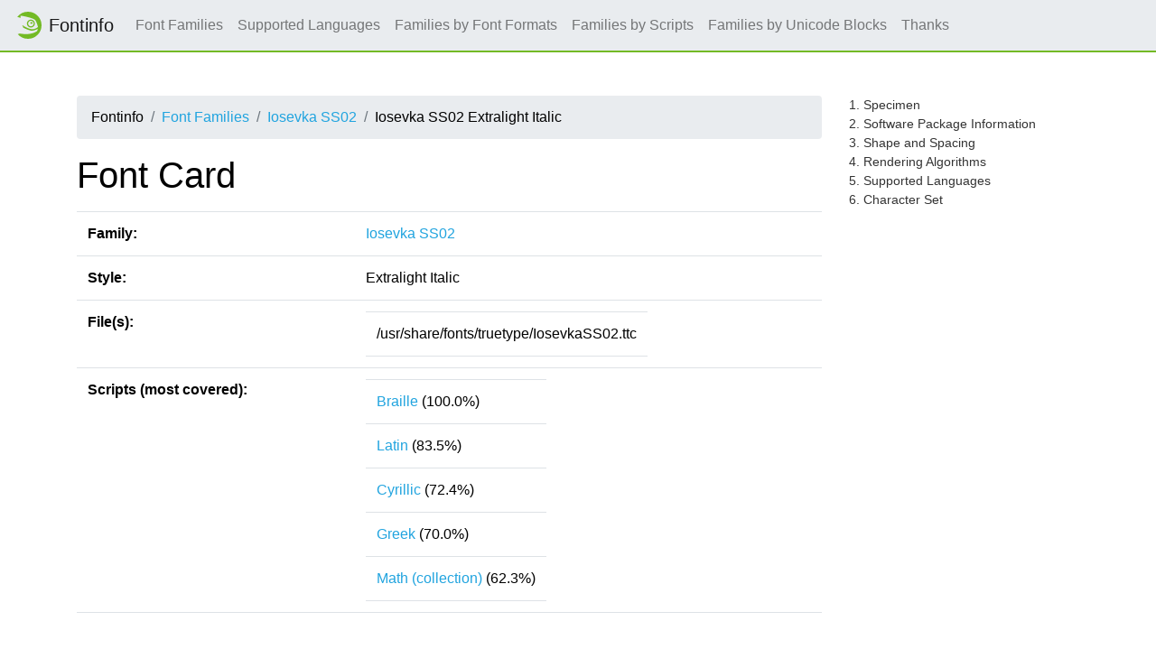

--- FILE ---
content_type: text/html
request_url: https://fontinfo.opensuse.org/fonts/IosevkaSS02ExtralightItalic.html
body_size: 64753
content:
<!DOCTYPE html>
<html lang="en">
<head>
  <meta charset="utf-8">
  <link href="https://static.opensuse.org//favicon-32.png" rel="icon" sizes="32x32" type="image/png">
  <link href="https://static.opensuse.org//favicon-48.png" rel="icon" sizes="48x48" type="image/png">
  <link href="https://static.opensuse.org//favicon-64.png" rel="icon" sizes="64x64" type="image/png">
  <link href="https://static.opensuse.org//favicon-96.png" rel="icon" sizes="96x96" type="image/png">
  <link href="https://static.opensuse.org//favicon-144.png" rel="icon" sizes="144x144" type="image/png">
  <link href="https://static.opensuse.org//favicon-192.png" rel="icon" sizes="192x192" type="image/png">
  <link href="https://static.opensuse.org/chameleon-3.0/dist/css/chameleon.css" rel="stylesheet">
  <link href="https://static.opensuse.org/chameleon-3.0/docs/css/doc.css" rel="stylesheet">
  <script src=../js-lib/js-specimen-view.js type="text/javascript" charset="utf-8"></script>
  <script src=../js-lib/js-charset-view.js type="text/javascript" charset="utf-8"></script>
  <script src=../js-lib/js-family-search.js type="text/javascript" charset="utf-8"></script>
    <title>Iosevka SS02</title>
</head>
  
<body class="d-flex flex-column" style="min-height:100vh;">
    <!-- Start: Header -->
    <nav class="navbar navbar-expand-lg sticky-top">
      <a class="navbar-brand" href="/families.html"><img src="https://static.opensuse.org/favicon.svg" width="30" height="30"         class="d-inline-block align-top" alt="🦎" title="openSUSE">Fontinfo</a>
      <div class="collapse navbar-collapse" id="navbar-collapse">
        <ul class="navbar-nav mr-auto">
          <li class="nav-item"><a class="nav-link" href="/families.html">Font Families</a></li>
          <li class="nav-item"><a class="nav-link" href="/languages.html">Supported Languages</a></li>
          <li class="nav-item"><a class="nav-link" href="/fontformats.html">Families by Font Formats</a></li>
          <li class="nav-item"><a class="nav-link" href="/scripts.html">Families by Scripts</a></li>
          <li class="nav-item"><a class="nav-link" href="/blocks.html">Families by Unicode Blocks</a></li>
          <li class="nav-item"><a class="nav-link" href="/thanks.html">Thanks</a></li>
        </ul>
      </div>
    </nav>
    <div class="flex-fill py-5"><div class="container"><div class="row"><div class="col-lg-9 toc-scope">
      <nav aria-label="breadcrumb">
        <ol class="breadcrumb">
          <li class="breadcrumb-item">Fontinfo</li>
          <li class="breadcrumb-item"><a href="../families.html" title="Index of all font families">Font Families</a></li>
          <li class="breadcrumb-item"><a href="../families/IosevkaSS02.html" title="Meta informations and styles of family">Iosevka SS02</a></li>
          <li class="breadcrumb-item">Iosevka SS02 Extralight Italic</li>
        </ol>
      </nav>

          <h1>Font Card</h1>
          
          <div class="table-responsive">
          <table class="table">
            <tr><td><b>Family:</b></td><td><a href="../families/IosevkaSS02.html">Iosevka SS02</a></td></tr>
            <tr><td><b>Style:</b></td><td>Extralight Italic</td></tr>
            <tr>
              <td><b>File(s):</b></td>
              <td>
                <table>
                  <tr><td>/usr/share/fonts/truetype/IosevkaSS02.ttc</td></tr>
                </table>
               </td>
            </tr>
            <tr>
              <td><b>Scripts (most covered):</b></td>
              <td>
                <table>
                    <tr><td><a href="../scripts/script-Braille.html">Braille</a> (100.0%)</td></tr>
                    <tr><td><a href="../scripts/script-Latin.html">Latin</a> (83.5%)</td></tr>
                    <tr><td><a href="../scripts/script-Cyrillic.html">Cyrillic</a> (72.4%)</td></tr>
                    <tr><td><a href="../scripts/script-Greek.html">Greek</a> (70.0%)</td></tr>
                    <tr><td><a href="../scripts/script-Math.html">Math (collection)</a> (62.3%)</td></tr>
                </table>
              </td>
            </tr>
          </table>
          </div>
          <br/>
          
          <h2 id="specimen">Specimen</h2>
          <table>
            <tr><td>
              <script>
                scripts = ['Braille', 'Latin', 'Cyrillic', 'Greek', 'Math'];
                specimen_types = ['bitmap', 'svg'];
                initialize_specimen_tabs(scripts, specimen_types, 'Specimen');
              </script>
            </td></tr>
            <tr><td>
              <div class="specimen" id="bitmapBrailleSpecimen" style="display:block">
                  <map name="specimenimgmapIosevkaSS02ExtralightItalicBraille">
                    <area shape="rect" coords="0,0,462,17" title="7 px" href="img/IosevkaSS02ExtralightItalic.Braille.s.png">
                    <area shape="rect" coords="0,17,462,35" title="8 px" href="img/IosevkaSS02ExtralightItalic.Braille.s.png">
                    <area shape="rect" coords="0,35,462,54" title="9 px" href="img/IosevkaSS02ExtralightItalic.Braille.s.png">
                    <area shape="rect" coords="0,54,462,74" title="10 px" href="img/IosevkaSS02ExtralightItalic.Braille.s.png">
                    <area shape="rect" coords="0,74,462,95" title="11 px" href="img/IosevkaSS02ExtralightItalic.Braille.s.png">
                    <area shape="rect" coords="0,95,462,117" title="12 px" href="img/IosevkaSS02ExtralightItalic.Braille.s.png">
                    <area shape="rect" coords="0,117,462,140" title="13 px" href="img/IosevkaSS02ExtralightItalic.Braille.s.png">
                    <area shape="rect" coords="0,140,462,164" title="14 px" href="img/IosevkaSS02ExtralightItalic.Braille.s.png">
                    <area shape="rect" coords="0,164,462,189" title="15 px" href="img/IosevkaSS02ExtralightItalic.Braille.s.png">
                    <area shape="rect" coords="0,189,462,215" title="16 px" href="img/IosevkaSS02ExtralightItalic.Braille.s.png">
                    <area shape="rect" coords="0,215,462,242" title="17 px" href="img/IosevkaSS02ExtralightItalic.Braille.s.png">
                    <area shape="rect" coords="0,242,462,270" title="18 px" href="img/IosevkaSS02ExtralightItalic.Braille.s.png">
                    <area shape="rect" coords="0,270,462,299" title="19 px" href="img/IosevkaSS02ExtralightItalic.Braille.s.png">
                    <area shape="rect" coords="0,299,462,329" title="20 px" href="img/IosevkaSS02ExtralightItalic.Braille.s.png">
                    <area shape="rect" coords="0,329,462,360" title="21 px" href="img/IosevkaSS02ExtralightItalic.Braille.s.png">
                    <area shape="rect" coords="0,360,462,392" title="22 px" href="img/IosevkaSS02ExtralightItalic.Braille.s.png">
                    <area shape="rect" coords="0,392,462,425" title="23 px" href="img/IosevkaSS02ExtralightItalic.Braille.s.png">
                    <area shape="rect" coords="0,425,462,459" title="24 px" href="img/IosevkaSS02ExtralightItalic.Braille.s.png">
                    <area shape="rect" coords="0,459,462,494" title="25 px" href="img/IosevkaSS02ExtralightItalic.Braille.s.png">
                  </map>
                  <img src="img/IosevkaSS02ExtralightItalic.Braille.s.png" alt="Specimen for Iosevka SS02 Extralight Italic (Braille script)." usemap="#specimenimgmapIosevkaSS02ExtralightItalicBraille"/>
              </div>
              <div class="specimen" id="svgBrailleSpecimen" style="display:none">
                    <svg version = "1.1" width="462px" height="504px">
                      <text x = "0px" y = "17px" text-anchor = "start" writing-mode = "" font-family = "Iosevka SS02" font-size = "7px" font-weight = "200" font-style = "italic" font-stretch = "normal" title="7 px">&#x280a;&#x2800;&#x2809;&#x2801;&#x281d;&#x2800;&#x2811;&#x2801;&#x281e;&#x2800;&#x281b;&#x2807;&#x2801;&#x280e;&#x280e;&#x2800;&#x2801;&#x281d;&#x2819;&#x2800;&#x280a;&#x281e;&#x2800;&#x2819;&#x2815;&#x2811;&#x280e;&#x281d;&#x281e;&#x2800;&#x2813;&#x2825;&#x2817;&#x281e;&#x2800;&#x280d;&#x2811;</text>
                      <text x = "0px" y = "34px" text-anchor = "start" writing-mode = "" font-family = "Iosevka SS02" font-size = "8px" font-weight = "200" font-style = "italic" font-stretch = "normal" title="8 px">&#x280a;&#x2800;&#x2809;&#x2801;&#x281d;&#x2800;&#x2811;&#x2801;&#x281e;&#x2800;&#x281b;&#x2807;&#x2801;&#x280e;&#x280e;&#x2800;&#x2801;&#x281d;&#x2819;&#x2800;&#x280a;&#x281e;&#x2800;&#x2819;&#x2815;&#x2811;&#x280e;&#x281d;&#x281e;&#x2800;&#x2813;&#x2825;&#x2817;&#x281e;&#x2800;&#x280d;&#x2811;</text>
                      <text x = "0px" y = "52px" text-anchor = "start" writing-mode = "" font-family = "Iosevka SS02" font-size = "9px" font-weight = "200" font-style = "italic" font-stretch = "normal" title="9 px">&#x280a;&#x2800;&#x2809;&#x2801;&#x281d;&#x2800;&#x2811;&#x2801;&#x281e;&#x2800;&#x281b;&#x2807;&#x2801;&#x280e;&#x280e;&#x2800;&#x2801;&#x281d;&#x2819;&#x2800;&#x280a;&#x281e;&#x2800;&#x2819;&#x2815;&#x2811;&#x280e;&#x281d;&#x281e;&#x2800;&#x2813;&#x2825;&#x2817;&#x281e;&#x2800;&#x280d;&#x2811;</text>
                      <text x = "0px" y = "71px" text-anchor = "start" writing-mode = "" font-family = "Iosevka SS02" font-size = "10px" font-weight = "200" font-style = "italic" font-stretch = "normal" title="10 px">&#x280a;&#x2800;&#x2809;&#x2801;&#x281d;&#x2800;&#x2811;&#x2801;&#x281e;&#x2800;&#x281b;&#x2807;&#x2801;&#x280e;&#x280e;&#x2800;&#x2801;&#x281d;&#x2819;&#x2800;&#x280a;&#x281e;&#x2800;&#x2819;&#x2815;&#x2811;&#x280e;&#x281d;&#x281e;&#x2800;&#x2813;&#x2825;&#x2817;&#x281e;&#x2800;&#x280d;&#x2811;</text>
                      <text x = "0px" y = "91px" text-anchor = "start" writing-mode = "" font-family = "Iosevka SS02" font-size = "11px" font-weight = "200" font-style = "italic" font-stretch = "normal" title="11 px">&#x280a;&#x2800;&#x2809;&#x2801;&#x281d;&#x2800;&#x2811;&#x2801;&#x281e;&#x2800;&#x281b;&#x2807;&#x2801;&#x280e;&#x280e;&#x2800;&#x2801;&#x281d;&#x2819;&#x2800;&#x280a;&#x281e;&#x2800;&#x2819;&#x2815;&#x2811;&#x280e;&#x281d;&#x281e;&#x2800;&#x2813;&#x2825;&#x2817;&#x281e;&#x2800;&#x280d;&#x2811;</text>
                      <text x = "0px" y = "112px" text-anchor = "start" writing-mode = "" font-family = "Iosevka SS02" font-size = "12px" font-weight = "200" font-style = "italic" font-stretch = "normal" title="12 px">&#x280a;&#x2800;&#x2809;&#x2801;&#x281d;&#x2800;&#x2811;&#x2801;&#x281e;&#x2800;&#x281b;&#x2807;&#x2801;&#x280e;&#x280e;&#x2800;&#x2801;&#x281d;&#x2819;&#x2800;&#x280a;&#x281e;&#x2800;&#x2819;&#x2815;&#x2811;&#x280e;&#x281d;&#x281e;&#x2800;&#x2813;&#x2825;&#x2817;&#x281e;&#x2800;&#x280d;&#x2811;</text>
                      <text x = "0px" y = "134px" text-anchor = "start" writing-mode = "" font-family = "Iosevka SS02" font-size = "13px" font-weight = "200" font-style = "italic" font-stretch = "normal" title="13 px">&#x280a;&#x2800;&#x2809;&#x2801;&#x281d;&#x2800;&#x2811;&#x2801;&#x281e;&#x2800;&#x281b;&#x2807;&#x2801;&#x280e;&#x280e;&#x2800;&#x2801;&#x281d;&#x2819;&#x2800;&#x280a;&#x281e;&#x2800;&#x2819;&#x2815;&#x2811;&#x280e;&#x281d;&#x281e;&#x2800;&#x2813;&#x2825;&#x2817;&#x281e;&#x2800;&#x280d;&#x2811;</text>
                      <text x = "0px" y = "157px" text-anchor = "start" writing-mode = "" font-family = "Iosevka SS02" font-size = "14px" font-weight = "200" font-style = "italic" font-stretch = "normal" title="14 px">&#x280a;&#x2800;&#x2809;&#x2801;&#x281d;&#x2800;&#x2811;&#x2801;&#x281e;&#x2800;&#x281b;&#x2807;&#x2801;&#x280e;&#x280e;&#x2800;&#x2801;&#x281d;&#x2819;&#x2800;&#x280a;&#x281e;&#x2800;&#x2819;&#x2815;&#x2811;&#x280e;&#x281d;&#x281e;&#x2800;&#x2813;&#x2825;&#x2817;&#x281e;&#x2800;&#x280d;&#x2811;</text>
                      <text x = "0px" y = "181px" text-anchor = "start" writing-mode = "" font-family = "Iosevka SS02" font-size = "15px" font-weight = "200" font-style = "italic" font-stretch = "normal" title="15 px">&#x280a;&#x2800;&#x2809;&#x2801;&#x281d;&#x2800;&#x2811;&#x2801;&#x281e;&#x2800;&#x281b;&#x2807;&#x2801;&#x280e;&#x280e;&#x2800;&#x2801;&#x281d;&#x2819;&#x2800;&#x280a;&#x281e;&#x2800;&#x2819;&#x2815;&#x2811;&#x280e;&#x281d;&#x281e;&#x2800;&#x2813;&#x2825;&#x2817;&#x281e;&#x2800;&#x280d;&#x2811;</text>
                      <text x = "0px" y = "206px" text-anchor = "start" writing-mode = "" font-family = "Iosevka SS02" font-size = "16px" font-weight = "200" font-style = "italic" font-stretch = "normal" title="16 px">&#x280a;&#x2800;&#x2809;&#x2801;&#x281d;&#x2800;&#x2811;&#x2801;&#x281e;&#x2800;&#x281b;&#x2807;&#x2801;&#x280e;&#x280e;&#x2800;&#x2801;&#x281d;&#x2819;&#x2800;&#x280a;&#x281e;&#x2800;&#x2819;&#x2815;&#x2811;&#x280e;&#x281d;&#x281e;&#x2800;&#x2813;&#x2825;&#x2817;&#x281e;&#x2800;&#x280d;&#x2811;</text>
                      <text x = "0px" y = "232px" text-anchor = "start" writing-mode = "" font-family = "Iosevka SS02" font-size = "17px" font-weight = "200" font-style = "italic" font-stretch = "normal" title="17 px">&#x280a;&#x2800;&#x2809;&#x2801;&#x281d;&#x2800;&#x2811;&#x2801;&#x281e;&#x2800;&#x281b;&#x2807;&#x2801;&#x280e;&#x280e;&#x2800;&#x2801;&#x281d;&#x2819;&#x2800;&#x280a;&#x281e;&#x2800;&#x2819;&#x2815;&#x2811;&#x280e;&#x281d;&#x281e;&#x2800;&#x2813;&#x2825;&#x2817;&#x281e;&#x2800;&#x280d;&#x2811;</text>
                      <text x = "0px" y = "259px" text-anchor = "start" writing-mode = "" font-family = "Iosevka SS02" font-size = "18px" font-weight = "200" font-style = "italic" font-stretch = "normal" title="18 px">&#x280a;&#x2800;&#x2809;&#x2801;&#x281d;&#x2800;&#x2811;&#x2801;&#x281e;&#x2800;&#x281b;&#x2807;&#x2801;&#x280e;&#x280e;&#x2800;&#x2801;&#x281d;&#x2819;&#x2800;&#x280a;&#x281e;&#x2800;&#x2819;&#x2815;&#x2811;&#x280e;&#x281d;&#x281e;&#x2800;&#x2813;&#x2825;&#x2817;&#x281e;&#x2800;&#x280d;&#x2811;</text>
                      <text x = "0px" y = "287px" text-anchor = "start" writing-mode = "" font-family = "Iosevka SS02" font-size = "19px" font-weight = "200" font-style = "italic" font-stretch = "normal" title="19 px">&#x280a;&#x2800;&#x2809;&#x2801;&#x281d;&#x2800;&#x2811;&#x2801;&#x281e;&#x2800;&#x281b;&#x2807;&#x2801;&#x280e;&#x280e;&#x2800;&#x2801;&#x281d;&#x2819;&#x2800;&#x280a;&#x281e;&#x2800;&#x2819;&#x2815;&#x2811;&#x280e;&#x281d;&#x281e;&#x2800;&#x2813;&#x2825;&#x2817;&#x281e;&#x2800;&#x280d;&#x2811;</text>
                      <text x = "0px" y = "316px" text-anchor = "start" writing-mode = "" font-family = "Iosevka SS02" font-size = "20px" font-weight = "200" font-style = "italic" font-stretch = "normal" title="20 px">&#x280a;&#x2800;&#x2809;&#x2801;&#x281d;&#x2800;&#x2811;&#x2801;&#x281e;&#x2800;&#x281b;&#x2807;&#x2801;&#x280e;&#x280e;&#x2800;&#x2801;&#x281d;&#x2819;&#x2800;&#x280a;&#x281e;&#x2800;&#x2819;&#x2815;&#x2811;&#x280e;&#x281d;&#x281e;&#x2800;&#x2813;&#x2825;&#x2817;&#x281e;&#x2800;&#x280d;&#x2811;</text>
                      <text x = "0px" y = "346px" text-anchor = "start" writing-mode = "" font-family = "Iosevka SS02" font-size = "21px" font-weight = "200" font-style = "italic" font-stretch = "normal" title="21 px">&#x280a;&#x2800;&#x2809;&#x2801;&#x281d;&#x2800;&#x2811;&#x2801;&#x281e;&#x2800;&#x281b;&#x2807;&#x2801;&#x280e;&#x280e;&#x2800;&#x2801;&#x281d;&#x2819;&#x2800;&#x280a;&#x281e;&#x2800;&#x2819;&#x2815;&#x2811;&#x280e;&#x281d;&#x281e;&#x2800;&#x2813;&#x2825;&#x2817;&#x281e;&#x2800;&#x280d;&#x2811;</text>
                      <text x = "0px" y = "377px" text-anchor = "start" writing-mode = "" font-family = "Iosevka SS02" font-size = "22px" font-weight = "200" font-style = "italic" font-stretch = "normal" title="22 px">&#x280a;&#x2800;&#x2809;&#x2801;&#x281d;&#x2800;&#x2811;&#x2801;&#x281e;&#x2800;&#x281b;&#x2807;&#x2801;&#x280e;&#x280e;&#x2800;&#x2801;&#x281d;&#x2819;&#x2800;&#x280a;&#x281e;&#x2800;&#x2819;&#x2815;&#x2811;&#x280e;&#x281d;&#x281e;&#x2800;&#x2813;&#x2825;&#x2817;&#x281e;&#x2800;&#x280d;&#x2811;</text>
                      <text x = "0px" y = "409px" text-anchor = "start" writing-mode = "" font-family = "Iosevka SS02" font-size = "23px" font-weight = "200" font-style = "italic" font-stretch = "normal" title="23 px">&#x280a;&#x2800;&#x2809;&#x2801;&#x281d;&#x2800;&#x2811;&#x2801;&#x281e;&#x2800;&#x281b;&#x2807;&#x2801;&#x280e;&#x280e;&#x2800;&#x2801;&#x281d;&#x2819;&#x2800;&#x280a;&#x281e;&#x2800;&#x2819;&#x2815;&#x2811;&#x280e;&#x281d;&#x281e;&#x2800;&#x2813;&#x2825;&#x2817;&#x281e;&#x2800;&#x280d;&#x2811;</text>
                      <text x = "0px" y = "442px" text-anchor = "start" writing-mode = "" font-family = "Iosevka SS02" font-size = "24px" font-weight = "200" font-style = "italic" font-stretch = "normal" title="24 px">&#x280a;&#x2800;&#x2809;&#x2801;&#x281d;&#x2800;&#x2811;&#x2801;&#x281e;&#x2800;&#x281b;&#x2807;&#x2801;&#x280e;&#x280e;&#x2800;&#x2801;&#x281d;&#x2819;&#x2800;&#x280a;&#x281e;&#x2800;&#x2819;&#x2815;&#x2811;&#x280e;&#x281d;&#x281e;&#x2800;&#x2813;&#x2825;&#x2817;&#x281e;&#x2800;&#x280d;&#x2811;</text>
                      <text x = "0px" y = "476px" text-anchor = "start" writing-mode = "" font-family = "Iosevka SS02" font-size = "25px" font-weight = "200" font-style = "italic" font-stretch = "normal" title="25 px">&#x280a;&#x2800;&#x2809;&#x2801;&#x281d;&#x2800;&#x2811;&#x2801;&#x281e;&#x2800;&#x281b;&#x2807;&#x2801;&#x280e;&#x280e;&#x2800;&#x2801;&#x281d;&#x2819;&#x2800;&#x280a;&#x281e;&#x2800;&#x2819;&#x2815;&#x2811;&#x280e;&#x281d;&#x281e;&#x2800;&#x2813;&#x2825;&#x2817;&#x281e;&#x2800;&#x280d;&#x2811;</text>
                    </svg>
              </div>
              <div class="specimen" id="bitmapLatinSpecimen" style="display:none">
                  <map name="specimenimgmapIosevkaSS02ExtralightItalicLatin">
                    <area shape="rect" coords="0,0,450,17" title="7 px" href="img/IosevkaSS02ExtralightItalic.Latin.s.png">
                    <area shape="rect" coords="0,17,450,35" title="8 px" href="img/IosevkaSS02ExtralightItalic.Latin.s.png">
                    <area shape="rect" coords="0,35,450,54" title="9 px" href="img/IosevkaSS02ExtralightItalic.Latin.s.png">
                    <area shape="rect" coords="0,54,450,74" title="10 px" href="img/IosevkaSS02ExtralightItalic.Latin.s.png">
                    <area shape="rect" coords="0,74,450,95" title="11 px" href="img/IosevkaSS02ExtralightItalic.Latin.s.png">
                    <area shape="rect" coords="0,95,450,117" title="12 px" href="img/IosevkaSS02ExtralightItalic.Latin.s.png">
                    <area shape="rect" coords="0,117,450,140" title="13 px" href="img/IosevkaSS02ExtralightItalic.Latin.s.png">
                    <area shape="rect" coords="0,140,450,164" title="14 px" href="img/IosevkaSS02ExtralightItalic.Latin.s.png">
                    <area shape="rect" coords="0,164,450,189" title="15 px" href="img/IosevkaSS02ExtralightItalic.Latin.s.png">
                    <area shape="rect" coords="0,189,450,215" title="16 px" href="img/IosevkaSS02ExtralightItalic.Latin.s.png">
                    <area shape="rect" coords="0,215,450,242" title="17 px" href="img/IosevkaSS02ExtralightItalic.Latin.s.png">
                    <area shape="rect" coords="0,242,450,270" title="18 px" href="img/IosevkaSS02ExtralightItalic.Latin.s.png">
                    <area shape="rect" coords="0,270,450,299" title="19 px" href="img/IosevkaSS02ExtralightItalic.Latin.s.png">
                    <area shape="rect" coords="0,299,450,329" title="20 px" href="img/IosevkaSS02ExtralightItalic.Latin.s.png">
                    <area shape="rect" coords="0,329,450,360" title="21 px" href="img/IosevkaSS02ExtralightItalic.Latin.s.png">
                    <area shape="rect" coords="0,360,450,392" title="22 px" href="img/IosevkaSS02ExtralightItalic.Latin.s.png">
                    <area shape="rect" coords="0,392,450,425" title="23 px" href="img/IosevkaSS02ExtralightItalic.Latin.s.png">
                    <area shape="rect" coords="0,425,450,459" title="24 px" href="img/IosevkaSS02ExtralightItalic.Latin.s.png">
                    <area shape="rect" coords="0,459,450,494" title="25 px" href="img/IosevkaSS02ExtralightItalic.Latin.s.png">
                  </map>
                  <img src="img/IosevkaSS02ExtralightItalic.Latin.s.png" alt="Specimen for Iosevka SS02 Extralight Italic (Latin script)." usemap="#specimenimgmapIosevkaSS02ExtralightItalicLatin"/>
              </div>
              <div class="specimen" id="svgLatinSpecimen" style="display:none">
                    <svg version = "1.1" width="450px" height="504px">
                      <text x = "0px" y = "17px" text-anchor = "start" writing-mode = "" font-family = "Iosevka SS02" font-size = "7px" font-weight = "200" font-style = "italic" font-stretch = "normal" title="7 px">&#x0056;&#x0069;&#x0074;&#x0072;&#x0075;&#x006d;&#x0020;&#x0065;&#x0064;&#x0065;&#x0072;&#x0065;&#x0020;&#x0070;&#x006f;&#x0073;&#x0073;&#x0075;&#x006d;&#x003b;&#x0020;&#x006d;&#x0069;&#x0068;&#x0069;&#x0020;&#x006e;&#x006f;&#x006e;&#x0020;&#x006e;&#x006f;&#x0063;&#x0065;&#x0074;&#x002e;</text>
                      <text x = "0px" y = "34px" text-anchor = "start" writing-mode = "" font-family = "Iosevka SS02" font-size = "8px" font-weight = "200" font-style = "italic" font-stretch = "normal" title="8 px">&#x0056;&#x0069;&#x0074;&#x0072;&#x0075;&#x006d;&#x0020;&#x0065;&#x0064;&#x0065;&#x0072;&#x0065;&#x0020;&#x0070;&#x006f;&#x0073;&#x0073;&#x0075;&#x006d;&#x003b;&#x0020;&#x006d;&#x0069;&#x0068;&#x0069;&#x0020;&#x006e;&#x006f;&#x006e;&#x0020;&#x006e;&#x006f;&#x0063;&#x0065;&#x0074;&#x002e;</text>
                      <text x = "0px" y = "52px" text-anchor = "start" writing-mode = "" font-family = "Iosevka SS02" font-size = "9px" font-weight = "200" font-style = "italic" font-stretch = "normal" title="9 px">&#x0056;&#x0069;&#x0074;&#x0072;&#x0075;&#x006d;&#x0020;&#x0065;&#x0064;&#x0065;&#x0072;&#x0065;&#x0020;&#x0070;&#x006f;&#x0073;&#x0073;&#x0075;&#x006d;&#x003b;&#x0020;&#x006d;&#x0069;&#x0068;&#x0069;&#x0020;&#x006e;&#x006f;&#x006e;&#x0020;&#x006e;&#x006f;&#x0063;&#x0065;&#x0074;&#x002e;</text>
                      <text x = "0px" y = "71px" text-anchor = "start" writing-mode = "" font-family = "Iosevka SS02" font-size = "10px" font-weight = "200" font-style = "italic" font-stretch = "normal" title="10 px">&#x0056;&#x0069;&#x0074;&#x0072;&#x0075;&#x006d;&#x0020;&#x0065;&#x0064;&#x0065;&#x0072;&#x0065;&#x0020;&#x0070;&#x006f;&#x0073;&#x0073;&#x0075;&#x006d;&#x003b;&#x0020;&#x006d;&#x0069;&#x0068;&#x0069;&#x0020;&#x006e;&#x006f;&#x006e;&#x0020;&#x006e;&#x006f;&#x0063;&#x0065;&#x0074;&#x002e;</text>
                      <text x = "0px" y = "91px" text-anchor = "start" writing-mode = "" font-family = "Iosevka SS02" font-size = "11px" font-weight = "200" font-style = "italic" font-stretch = "normal" title="11 px">&#x0056;&#x0069;&#x0074;&#x0072;&#x0075;&#x006d;&#x0020;&#x0065;&#x0064;&#x0065;&#x0072;&#x0065;&#x0020;&#x0070;&#x006f;&#x0073;&#x0073;&#x0075;&#x006d;&#x003b;&#x0020;&#x006d;&#x0069;&#x0068;&#x0069;&#x0020;&#x006e;&#x006f;&#x006e;&#x0020;&#x006e;&#x006f;&#x0063;&#x0065;&#x0074;&#x002e;</text>
                      <text x = "0px" y = "112px" text-anchor = "start" writing-mode = "" font-family = "Iosevka SS02" font-size = "12px" font-weight = "200" font-style = "italic" font-stretch = "normal" title="12 px">&#x0056;&#x0069;&#x0074;&#x0072;&#x0075;&#x006d;&#x0020;&#x0065;&#x0064;&#x0065;&#x0072;&#x0065;&#x0020;&#x0070;&#x006f;&#x0073;&#x0073;&#x0075;&#x006d;&#x003b;&#x0020;&#x006d;&#x0069;&#x0068;&#x0069;&#x0020;&#x006e;&#x006f;&#x006e;&#x0020;&#x006e;&#x006f;&#x0063;&#x0065;&#x0074;&#x002e;</text>
                      <text x = "0px" y = "134px" text-anchor = "start" writing-mode = "" font-family = "Iosevka SS02" font-size = "13px" font-weight = "200" font-style = "italic" font-stretch = "normal" title="13 px">&#x0056;&#x0069;&#x0074;&#x0072;&#x0075;&#x006d;&#x0020;&#x0065;&#x0064;&#x0065;&#x0072;&#x0065;&#x0020;&#x0070;&#x006f;&#x0073;&#x0073;&#x0075;&#x006d;&#x003b;&#x0020;&#x006d;&#x0069;&#x0068;&#x0069;&#x0020;&#x006e;&#x006f;&#x006e;&#x0020;&#x006e;&#x006f;&#x0063;&#x0065;&#x0074;&#x002e;</text>
                      <text x = "0px" y = "157px" text-anchor = "start" writing-mode = "" font-family = "Iosevka SS02" font-size = "14px" font-weight = "200" font-style = "italic" font-stretch = "normal" title="14 px">&#x0056;&#x0069;&#x0074;&#x0072;&#x0075;&#x006d;&#x0020;&#x0065;&#x0064;&#x0065;&#x0072;&#x0065;&#x0020;&#x0070;&#x006f;&#x0073;&#x0073;&#x0075;&#x006d;&#x003b;&#x0020;&#x006d;&#x0069;&#x0068;&#x0069;&#x0020;&#x006e;&#x006f;&#x006e;&#x0020;&#x006e;&#x006f;&#x0063;&#x0065;&#x0074;&#x002e;</text>
                      <text x = "0px" y = "181px" text-anchor = "start" writing-mode = "" font-family = "Iosevka SS02" font-size = "15px" font-weight = "200" font-style = "italic" font-stretch = "normal" title="15 px">&#x0056;&#x0069;&#x0074;&#x0072;&#x0075;&#x006d;&#x0020;&#x0065;&#x0064;&#x0065;&#x0072;&#x0065;&#x0020;&#x0070;&#x006f;&#x0073;&#x0073;&#x0075;&#x006d;&#x003b;&#x0020;&#x006d;&#x0069;&#x0068;&#x0069;&#x0020;&#x006e;&#x006f;&#x006e;&#x0020;&#x006e;&#x006f;&#x0063;&#x0065;&#x0074;&#x002e;</text>
                      <text x = "0px" y = "206px" text-anchor = "start" writing-mode = "" font-family = "Iosevka SS02" font-size = "16px" font-weight = "200" font-style = "italic" font-stretch = "normal" title="16 px">&#x0056;&#x0069;&#x0074;&#x0072;&#x0075;&#x006d;&#x0020;&#x0065;&#x0064;&#x0065;&#x0072;&#x0065;&#x0020;&#x0070;&#x006f;&#x0073;&#x0073;&#x0075;&#x006d;&#x003b;&#x0020;&#x006d;&#x0069;&#x0068;&#x0069;&#x0020;&#x006e;&#x006f;&#x006e;&#x0020;&#x006e;&#x006f;&#x0063;&#x0065;&#x0074;&#x002e;</text>
                      <text x = "0px" y = "232px" text-anchor = "start" writing-mode = "" font-family = "Iosevka SS02" font-size = "17px" font-weight = "200" font-style = "italic" font-stretch = "normal" title="17 px">&#x0056;&#x0069;&#x0074;&#x0072;&#x0075;&#x006d;&#x0020;&#x0065;&#x0064;&#x0065;&#x0072;&#x0065;&#x0020;&#x0070;&#x006f;&#x0073;&#x0073;&#x0075;&#x006d;&#x003b;&#x0020;&#x006d;&#x0069;&#x0068;&#x0069;&#x0020;&#x006e;&#x006f;&#x006e;&#x0020;&#x006e;&#x006f;&#x0063;&#x0065;&#x0074;&#x002e;</text>
                      <text x = "0px" y = "259px" text-anchor = "start" writing-mode = "" font-family = "Iosevka SS02" font-size = "18px" font-weight = "200" font-style = "italic" font-stretch = "normal" title="18 px">&#x0056;&#x0069;&#x0074;&#x0072;&#x0075;&#x006d;&#x0020;&#x0065;&#x0064;&#x0065;&#x0072;&#x0065;&#x0020;&#x0070;&#x006f;&#x0073;&#x0073;&#x0075;&#x006d;&#x003b;&#x0020;&#x006d;&#x0069;&#x0068;&#x0069;&#x0020;&#x006e;&#x006f;&#x006e;&#x0020;&#x006e;&#x006f;&#x0063;&#x0065;&#x0074;&#x002e;</text>
                      <text x = "0px" y = "287px" text-anchor = "start" writing-mode = "" font-family = "Iosevka SS02" font-size = "19px" font-weight = "200" font-style = "italic" font-stretch = "normal" title="19 px">&#x0056;&#x0069;&#x0074;&#x0072;&#x0075;&#x006d;&#x0020;&#x0065;&#x0064;&#x0065;&#x0072;&#x0065;&#x0020;&#x0070;&#x006f;&#x0073;&#x0073;&#x0075;&#x006d;&#x003b;&#x0020;&#x006d;&#x0069;&#x0068;&#x0069;&#x0020;&#x006e;&#x006f;&#x006e;&#x0020;&#x006e;&#x006f;&#x0063;&#x0065;&#x0074;&#x002e;</text>
                      <text x = "0px" y = "316px" text-anchor = "start" writing-mode = "" font-family = "Iosevka SS02" font-size = "20px" font-weight = "200" font-style = "italic" font-stretch = "normal" title="20 px">&#x0056;&#x0069;&#x0074;&#x0072;&#x0075;&#x006d;&#x0020;&#x0065;&#x0064;&#x0065;&#x0072;&#x0065;&#x0020;&#x0070;&#x006f;&#x0073;&#x0073;&#x0075;&#x006d;&#x003b;&#x0020;&#x006d;&#x0069;&#x0068;&#x0069;&#x0020;&#x006e;&#x006f;&#x006e;&#x0020;&#x006e;&#x006f;&#x0063;&#x0065;&#x0074;&#x002e;</text>
                      <text x = "0px" y = "346px" text-anchor = "start" writing-mode = "" font-family = "Iosevka SS02" font-size = "21px" font-weight = "200" font-style = "italic" font-stretch = "normal" title="21 px">&#x0056;&#x0069;&#x0074;&#x0072;&#x0075;&#x006d;&#x0020;&#x0065;&#x0064;&#x0065;&#x0072;&#x0065;&#x0020;&#x0070;&#x006f;&#x0073;&#x0073;&#x0075;&#x006d;&#x003b;&#x0020;&#x006d;&#x0069;&#x0068;&#x0069;&#x0020;&#x006e;&#x006f;&#x006e;&#x0020;&#x006e;&#x006f;&#x0063;&#x0065;&#x0074;&#x002e;</text>
                      <text x = "0px" y = "377px" text-anchor = "start" writing-mode = "" font-family = "Iosevka SS02" font-size = "22px" font-weight = "200" font-style = "italic" font-stretch = "normal" title="22 px">&#x0056;&#x0069;&#x0074;&#x0072;&#x0075;&#x006d;&#x0020;&#x0065;&#x0064;&#x0065;&#x0072;&#x0065;&#x0020;&#x0070;&#x006f;&#x0073;&#x0073;&#x0075;&#x006d;&#x003b;&#x0020;&#x006d;&#x0069;&#x0068;&#x0069;&#x0020;&#x006e;&#x006f;&#x006e;&#x0020;&#x006e;&#x006f;&#x0063;&#x0065;&#x0074;&#x002e;</text>
                      <text x = "0px" y = "409px" text-anchor = "start" writing-mode = "" font-family = "Iosevka SS02" font-size = "23px" font-weight = "200" font-style = "italic" font-stretch = "normal" title="23 px">&#x0056;&#x0069;&#x0074;&#x0072;&#x0075;&#x006d;&#x0020;&#x0065;&#x0064;&#x0065;&#x0072;&#x0065;&#x0020;&#x0070;&#x006f;&#x0073;&#x0073;&#x0075;&#x006d;&#x003b;&#x0020;&#x006d;&#x0069;&#x0068;&#x0069;&#x0020;&#x006e;&#x006f;&#x006e;&#x0020;&#x006e;&#x006f;&#x0063;&#x0065;&#x0074;&#x002e;</text>
                      <text x = "0px" y = "442px" text-anchor = "start" writing-mode = "" font-family = "Iosevka SS02" font-size = "24px" font-weight = "200" font-style = "italic" font-stretch = "normal" title="24 px">&#x0056;&#x0069;&#x0074;&#x0072;&#x0075;&#x006d;&#x0020;&#x0065;&#x0064;&#x0065;&#x0072;&#x0065;&#x0020;&#x0070;&#x006f;&#x0073;&#x0073;&#x0075;&#x006d;&#x003b;&#x0020;&#x006d;&#x0069;&#x0068;&#x0069;&#x0020;&#x006e;&#x006f;&#x006e;&#x0020;&#x006e;&#x006f;&#x0063;&#x0065;&#x0074;&#x002e;</text>
                      <text x = "0px" y = "476px" text-anchor = "start" writing-mode = "" font-family = "Iosevka SS02" font-size = "25px" font-weight = "200" font-style = "italic" font-stretch = "normal" title="25 px">&#x0056;&#x0069;&#x0074;&#x0072;&#x0075;&#x006d;&#x0020;&#x0065;&#x0064;&#x0065;&#x0072;&#x0065;&#x0020;&#x0070;&#x006f;&#x0073;&#x0073;&#x0075;&#x006d;&#x003b;&#x0020;&#x006d;&#x0069;&#x0068;&#x0069;&#x0020;&#x006e;&#x006f;&#x006e;&#x0020;&#x006e;&#x006f;&#x0063;&#x0065;&#x0074;&#x002e;</text>
                    </svg>
              </div>
              <div class="specimen" id="bitmapCyrillicSpecimen" style="display:none">
                  <map name="specimenimgmapIosevkaSS02ExtralightItalicCyrillic">
                    <area shape="rect" coords="0,0,510,17" title="7 px" href="img/IosevkaSS02ExtralightItalic.Cyrillic.s.png">
                    <area shape="rect" coords="0,17,510,35" title="8 px" href="img/IosevkaSS02ExtralightItalic.Cyrillic.s.png">
                    <area shape="rect" coords="0,35,510,54" title="9 px" href="img/IosevkaSS02ExtralightItalic.Cyrillic.s.png">
                    <area shape="rect" coords="0,54,510,74" title="10 px" href="img/IosevkaSS02ExtralightItalic.Cyrillic.s.png">
                    <area shape="rect" coords="0,74,510,95" title="11 px" href="img/IosevkaSS02ExtralightItalic.Cyrillic.s.png">
                    <area shape="rect" coords="0,95,510,117" title="12 px" href="img/IosevkaSS02ExtralightItalic.Cyrillic.s.png">
                    <area shape="rect" coords="0,117,510,140" title="13 px" href="img/IosevkaSS02ExtralightItalic.Cyrillic.s.png">
                    <area shape="rect" coords="0,140,510,164" title="14 px" href="img/IosevkaSS02ExtralightItalic.Cyrillic.s.png">
                    <area shape="rect" coords="0,164,510,189" title="15 px" href="img/IosevkaSS02ExtralightItalic.Cyrillic.s.png">
                    <area shape="rect" coords="0,189,510,215" title="16 px" href="img/IosevkaSS02ExtralightItalic.Cyrillic.s.png">
                    <area shape="rect" coords="0,215,510,242" title="17 px" href="img/IosevkaSS02ExtralightItalic.Cyrillic.s.png">
                    <area shape="rect" coords="0,242,510,270" title="18 px" href="img/IosevkaSS02ExtralightItalic.Cyrillic.s.png">
                    <area shape="rect" coords="0,270,510,299" title="19 px" href="img/IosevkaSS02ExtralightItalic.Cyrillic.s.png">
                    <area shape="rect" coords="0,299,510,329" title="20 px" href="img/IosevkaSS02ExtralightItalic.Cyrillic.s.png">
                    <area shape="rect" coords="0,329,510,360" title="21 px" href="img/IosevkaSS02ExtralightItalic.Cyrillic.s.png">
                    <area shape="rect" coords="0,360,510,392" title="22 px" href="img/IosevkaSS02ExtralightItalic.Cyrillic.s.png">
                    <area shape="rect" coords="0,392,510,425" title="23 px" href="img/IosevkaSS02ExtralightItalic.Cyrillic.s.png">
                    <area shape="rect" coords="0,425,510,459" title="24 px" href="img/IosevkaSS02ExtralightItalic.Cyrillic.s.png">
                    <area shape="rect" coords="0,459,510,494" title="25 px" href="img/IosevkaSS02ExtralightItalic.Cyrillic.s.png">
                  </map>
                  <img src="img/IosevkaSS02ExtralightItalic.Cyrillic.s.png" alt="Specimen for Iosevka SS02 Extralight Italic (Cyrillic script)." usemap="#specimenimgmapIosevkaSS02ExtralightItalicCyrillic"/>
              </div>
              <div class="specimen" id="svgCyrillicSpecimen" style="display:none">
                    <svg version = "1.1" width="510px" height="504px">
                      <text x = "0px" y = "17px" text-anchor = "start" writing-mode = "" font-family = "Iosevka SS02" font-size = "7px" font-weight = "200" font-style = "italic" font-stretch = "normal" title="7 px">&#x0412;&#x0020;&#x0447;&#x0430;&#x0449;&#x0430;&#x0445;&#x0020;&#x044e;&#x0433;&#x0430;&#x0020;&#x0436;&#x0438;&#x043b;&#x0020;&#x0431;&#x044b;&#x0020;&#x0446;&#x0438;&#x0442;&#x0440;&#x0443;&#x0441;&#x003f;&#x0020;&#x0414;&#x0430;&#x002c;&#x0020;&#x043d;&#x043e;&#x0020;&#x0444;&#x0430;&#x043b;&#x044c;&#x0448;&#x0438;&#x0432;&#x044b;&#x0439;&#x0020;&#x044d;&#x043a;&#x0437;&#x0435;&#x043c;&#x043f;&#x043b;&#x044f;&#x0440;&#x0021;</text>
                      <text x = "0px" y = "34px" text-anchor = "start" writing-mode = "" font-family = "Iosevka SS02" font-size = "8px" font-weight = "200" font-style = "italic" font-stretch = "normal" title="8 px">&#x0412;&#x0020;&#x0447;&#x0430;&#x0449;&#x0430;&#x0445;&#x0020;&#x044e;&#x0433;&#x0430;&#x0020;&#x0436;&#x0438;&#x043b;&#x0020;&#x0431;&#x044b;&#x0020;&#x0446;&#x0438;&#x0442;&#x0440;&#x0443;&#x0441;&#x003f;&#x0020;&#x0414;&#x0430;&#x002c;&#x0020;&#x043d;&#x043e;&#x0020;&#x0444;&#x0430;&#x043b;&#x044c;&#x0448;&#x0438;&#x0432;&#x044b;&#x0439;&#x0020;&#x044d;&#x043a;&#x0437;&#x0435;&#x043c;&#x043f;&#x043b;&#x044f;&#x0440;&#x0021;</text>
                      <text x = "0px" y = "52px" text-anchor = "start" writing-mode = "" font-family = "Iosevka SS02" font-size = "9px" font-weight = "200" font-style = "italic" font-stretch = "normal" title="9 px">&#x0412;&#x0020;&#x0447;&#x0430;&#x0449;&#x0430;&#x0445;&#x0020;&#x044e;&#x0433;&#x0430;&#x0020;&#x0436;&#x0438;&#x043b;&#x0020;&#x0431;&#x044b;&#x0020;&#x0446;&#x0438;&#x0442;&#x0440;&#x0443;&#x0441;&#x003f;&#x0020;&#x0414;&#x0430;&#x002c;&#x0020;&#x043d;&#x043e;&#x0020;&#x0444;&#x0430;&#x043b;&#x044c;&#x0448;&#x0438;&#x0432;&#x044b;&#x0439;&#x0020;&#x044d;&#x043a;&#x0437;&#x0435;&#x043c;&#x043f;&#x043b;&#x044f;&#x0440;&#x0021;</text>
                      <text x = "0px" y = "71px" text-anchor = "start" writing-mode = "" font-family = "Iosevka SS02" font-size = "10px" font-weight = "200" font-style = "italic" font-stretch = "normal" title="10 px">&#x0412;&#x0020;&#x0447;&#x0430;&#x0449;&#x0430;&#x0445;&#x0020;&#x044e;&#x0433;&#x0430;&#x0020;&#x0436;&#x0438;&#x043b;&#x0020;&#x0431;&#x044b;&#x0020;&#x0446;&#x0438;&#x0442;&#x0440;&#x0443;&#x0441;&#x003f;&#x0020;&#x0414;&#x0430;&#x002c;&#x0020;&#x043d;&#x043e;&#x0020;&#x0444;&#x0430;&#x043b;&#x044c;&#x0448;&#x0438;&#x0432;&#x044b;&#x0439;&#x0020;&#x044d;&#x043a;&#x0437;&#x0435;&#x043c;&#x043f;&#x043b;&#x044f;&#x0440;&#x0021;</text>
                      <text x = "0px" y = "91px" text-anchor = "start" writing-mode = "" font-family = "Iosevka SS02" font-size = "11px" font-weight = "200" font-style = "italic" font-stretch = "normal" title="11 px">&#x0412;&#x0020;&#x0447;&#x0430;&#x0449;&#x0430;&#x0445;&#x0020;&#x044e;&#x0433;&#x0430;&#x0020;&#x0436;&#x0438;&#x043b;&#x0020;&#x0431;&#x044b;&#x0020;&#x0446;&#x0438;&#x0442;&#x0440;&#x0443;&#x0441;&#x003f;&#x0020;&#x0414;&#x0430;&#x002c;&#x0020;&#x043d;&#x043e;&#x0020;&#x0444;&#x0430;&#x043b;&#x044c;&#x0448;&#x0438;&#x0432;&#x044b;&#x0439;&#x0020;&#x044d;&#x043a;&#x0437;&#x0435;&#x043c;&#x043f;&#x043b;&#x044f;&#x0440;&#x0021;</text>
                      <text x = "0px" y = "112px" text-anchor = "start" writing-mode = "" font-family = "Iosevka SS02" font-size = "12px" font-weight = "200" font-style = "italic" font-stretch = "normal" title="12 px">&#x0412;&#x0020;&#x0447;&#x0430;&#x0449;&#x0430;&#x0445;&#x0020;&#x044e;&#x0433;&#x0430;&#x0020;&#x0436;&#x0438;&#x043b;&#x0020;&#x0431;&#x044b;&#x0020;&#x0446;&#x0438;&#x0442;&#x0440;&#x0443;&#x0441;&#x003f;&#x0020;&#x0414;&#x0430;&#x002c;&#x0020;&#x043d;&#x043e;&#x0020;&#x0444;&#x0430;&#x043b;&#x044c;&#x0448;&#x0438;&#x0432;&#x044b;&#x0439;&#x0020;&#x044d;&#x043a;&#x0437;&#x0435;&#x043c;&#x043f;&#x043b;&#x044f;&#x0440;&#x0021;</text>
                      <text x = "0px" y = "134px" text-anchor = "start" writing-mode = "" font-family = "Iosevka SS02" font-size = "13px" font-weight = "200" font-style = "italic" font-stretch = "normal" title="13 px">&#x0412;&#x0020;&#x0447;&#x0430;&#x0449;&#x0430;&#x0445;&#x0020;&#x044e;&#x0433;&#x0430;&#x0020;&#x0436;&#x0438;&#x043b;&#x0020;&#x0431;&#x044b;&#x0020;&#x0446;&#x0438;&#x0442;&#x0440;&#x0443;&#x0441;&#x003f;&#x0020;&#x0414;&#x0430;&#x002c;&#x0020;&#x043d;&#x043e;&#x0020;&#x0444;&#x0430;&#x043b;&#x044c;&#x0448;&#x0438;&#x0432;&#x044b;&#x0439;&#x0020;&#x044d;&#x043a;&#x0437;&#x0435;&#x043c;&#x043f;&#x043b;&#x044f;&#x0440;&#x0021;</text>
                      <text x = "0px" y = "157px" text-anchor = "start" writing-mode = "" font-family = "Iosevka SS02" font-size = "14px" font-weight = "200" font-style = "italic" font-stretch = "normal" title="14 px">&#x0412;&#x0020;&#x0447;&#x0430;&#x0449;&#x0430;&#x0445;&#x0020;&#x044e;&#x0433;&#x0430;&#x0020;&#x0436;&#x0438;&#x043b;&#x0020;&#x0431;&#x044b;&#x0020;&#x0446;&#x0438;&#x0442;&#x0440;&#x0443;&#x0441;&#x003f;&#x0020;&#x0414;&#x0430;&#x002c;&#x0020;&#x043d;&#x043e;&#x0020;&#x0444;&#x0430;&#x043b;&#x044c;&#x0448;&#x0438;&#x0432;&#x044b;&#x0439;&#x0020;&#x044d;&#x043a;&#x0437;&#x0435;&#x043c;&#x043f;&#x043b;&#x044f;&#x0440;&#x0021;</text>
                      <text x = "0px" y = "181px" text-anchor = "start" writing-mode = "" font-family = "Iosevka SS02" font-size = "15px" font-weight = "200" font-style = "italic" font-stretch = "normal" title="15 px">&#x0412;&#x0020;&#x0447;&#x0430;&#x0449;&#x0430;&#x0445;&#x0020;&#x044e;&#x0433;&#x0430;&#x0020;&#x0436;&#x0438;&#x043b;&#x0020;&#x0431;&#x044b;&#x0020;&#x0446;&#x0438;&#x0442;&#x0440;&#x0443;&#x0441;&#x003f;&#x0020;&#x0414;&#x0430;&#x002c;&#x0020;&#x043d;&#x043e;&#x0020;&#x0444;&#x0430;&#x043b;&#x044c;&#x0448;&#x0438;&#x0432;&#x044b;&#x0439;&#x0020;&#x044d;&#x043a;&#x0437;&#x0435;&#x043c;&#x043f;&#x043b;&#x044f;&#x0440;&#x0021;</text>
                      <text x = "0px" y = "206px" text-anchor = "start" writing-mode = "" font-family = "Iosevka SS02" font-size = "16px" font-weight = "200" font-style = "italic" font-stretch = "normal" title="16 px">&#x0412;&#x0020;&#x0447;&#x0430;&#x0449;&#x0430;&#x0445;&#x0020;&#x044e;&#x0433;&#x0430;&#x0020;&#x0436;&#x0438;&#x043b;&#x0020;&#x0431;&#x044b;&#x0020;&#x0446;&#x0438;&#x0442;&#x0440;&#x0443;&#x0441;&#x003f;&#x0020;&#x0414;&#x0430;&#x002c;&#x0020;&#x043d;&#x043e;&#x0020;&#x0444;&#x0430;&#x043b;&#x044c;&#x0448;&#x0438;&#x0432;&#x044b;&#x0439;&#x0020;&#x044d;&#x043a;&#x0437;&#x0435;&#x043c;&#x043f;&#x043b;&#x044f;&#x0440;&#x0021;</text>
                      <text x = "0px" y = "232px" text-anchor = "start" writing-mode = "" font-family = "Iosevka SS02" font-size = "17px" font-weight = "200" font-style = "italic" font-stretch = "normal" title="17 px">&#x0412;&#x0020;&#x0447;&#x0430;&#x0449;&#x0430;&#x0445;&#x0020;&#x044e;&#x0433;&#x0430;&#x0020;&#x0436;&#x0438;&#x043b;&#x0020;&#x0431;&#x044b;&#x0020;&#x0446;&#x0438;&#x0442;&#x0440;&#x0443;&#x0441;&#x003f;&#x0020;&#x0414;&#x0430;&#x002c;&#x0020;&#x043d;&#x043e;&#x0020;&#x0444;&#x0430;&#x043b;&#x044c;&#x0448;&#x0438;&#x0432;&#x044b;&#x0439;&#x0020;&#x044d;&#x043a;&#x0437;&#x0435;&#x043c;&#x043f;&#x043b;&#x044f;&#x0440;&#x0021;</text>
                      <text x = "0px" y = "259px" text-anchor = "start" writing-mode = "" font-family = "Iosevka SS02" font-size = "18px" font-weight = "200" font-style = "italic" font-stretch = "normal" title="18 px">&#x0412;&#x0020;&#x0447;&#x0430;&#x0449;&#x0430;&#x0445;&#x0020;&#x044e;&#x0433;&#x0430;&#x0020;&#x0436;&#x0438;&#x043b;&#x0020;&#x0431;&#x044b;&#x0020;&#x0446;&#x0438;&#x0442;&#x0440;&#x0443;&#x0441;&#x003f;&#x0020;&#x0414;&#x0430;&#x002c;&#x0020;&#x043d;&#x043e;&#x0020;&#x0444;&#x0430;&#x043b;&#x044c;&#x0448;&#x0438;&#x0432;&#x044b;&#x0439;&#x0020;&#x044d;&#x043a;&#x0437;&#x0435;&#x043c;&#x043f;&#x043b;&#x044f;&#x0440;&#x0021;</text>
                      <text x = "0px" y = "287px" text-anchor = "start" writing-mode = "" font-family = "Iosevka SS02" font-size = "19px" font-weight = "200" font-style = "italic" font-stretch = "normal" title="19 px">&#x0412;&#x0020;&#x0447;&#x0430;&#x0449;&#x0430;&#x0445;&#x0020;&#x044e;&#x0433;&#x0430;&#x0020;&#x0436;&#x0438;&#x043b;&#x0020;&#x0431;&#x044b;&#x0020;&#x0446;&#x0438;&#x0442;&#x0440;&#x0443;&#x0441;&#x003f;&#x0020;&#x0414;&#x0430;&#x002c;&#x0020;&#x043d;&#x043e;&#x0020;&#x0444;&#x0430;&#x043b;&#x044c;&#x0448;&#x0438;&#x0432;&#x044b;&#x0439;&#x0020;&#x044d;&#x043a;&#x0437;&#x0435;&#x043c;&#x043f;&#x043b;&#x044f;&#x0440;&#x0021;</text>
                      <text x = "0px" y = "316px" text-anchor = "start" writing-mode = "" font-family = "Iosevka SS02" font-size = "20px" font-weight = "200" font-style = "italic" font-stretch = "normal" title="20 px">&#x0412;&#x0020;&#x0447;&#x0430;&#x0449;&#x0430;&#x0445;&#x0020;&#x044e;&#x0433;&#x0430;&#x0020;&#x0436;&#x0438;&#x043b;&#x0020;&#x0431;&#x044b;&#x0020;&#x0446;&#x0438;&#x0442;&#x0440;&#x0443;&#x0441;&#x003f;&#x0020;&#x0414;&#x0430;&#x002c;&#x0020;&#x043d;&#x043e;&#x0020;&#x0444;&#x0430;&#x043b;&#x044c;&#x0448;&#x0438;&#x0432;&#x044b;&#x0439;&#x0020;&#x044d;&#x043a;&#x0437;&#x0435;&#x043c;&#x043f;&#x043b;&#x044f;&#x0440;&#x0021;</text>
                      <text x = "0px" y = "346px" text-anchor = "start" writing-mode = "" font-family = "Iosevka SS02" font-size = "21px" font-weight = "200" font-style = "italic" font-stretch = "normal" title="21 px">&#x0412;&#x0020;&#x0447;&#x0430;&#x0449;&#x0430;&#x0445;&#x0020;&#x044e;&#x0433;&#x0430;&#x0020;&#x0436;&#x0438;&#x043b;&#x0020;&#x0431;&#x044b;&#x0020;&#x0446;&#x0438;&#x0442;&#x0440;&#x0443;&#x0441;&#x003f;&#x0020;&#x0414;&#x0430;&#x002c;&#x0020;&#x043d;&#x043e;&#x0020;&#x0444;&#x0430;&#x043b;&#x044c;&#x0448;&#x0438;&#x0432;&#x044b;&#x0439;&#x0020;&#x044d;&#x043a;&#x0437;&#x0435;&#x043c;&#x043f;&#x043b;&#x044f;&#x0440;&#x0021;</text>
                      <text x = "0px" y = "377px" text-anchor = "start" writing-mode = "" font-family = "Iosevka SS02" font-size = "22px" font-weight = "200" font-style = "italic" font-stretch = "normal" title="22 px">&#x0412;&#x0020;&#x0447;&#x0430;&#x0449;&#x0430;&#x0445;&#x0020;&#x044e;&#x0433;&#x0430;&#x0020;&#x0436;&#x0438;&#x043b;&#x0020;&#x0431;&#x044b;&#x0020;&#x0446;&#x0438;&#x0442;&#x0440;&#x0443;&#x0441;&#x003f;&#x0020;&#x0414;&#x0430;&#x002c;&#x0020;&#x043d;&#x043e;&#x0020;&#x0444;&#x0430;&#x043b;&#x044c;&#x0448;&#x0438;&#x0432;&#x044b;&#x0439;&#x0020;&#x044d;&#x043a;&#x0437;&#x0435;&#x043c;&#x043f;&#x043b;&#x044f;&#x0440;&#x0021;</text>
                      <text x = "0px" y = "409px" text-anchor = "start" writing-mode = "" font-family = "Iosevka SS02" font-size = "23px" font-weight = "200" font-style = "italic" font-stretch = "normal" title="23 px">&#x0412;&#x0020;&#x0447;&#x0430;&#x0449;&#x0430;&#x0445;&#x0020;&#x044e;&#x0433;&#x0430;&#x0020;&#x0436;&#x0438;&#x043b;&#x0020;&#x0431;&#x044b;&#x0020;&#x0446;&#x0438;&#x0442;&#x0440;&#x0443;&#x0441;&#x003f;&#x0020;&#x0414;&#x0430;&#x002c;&#x0020;&#x043d;&#x043e;&#x0020;&#x0444;&#x0430;&#x043b;&#x044c;&#x0448;&#x0438;&#x0432;&#x044b;&#x0439;&#x0020;&#x044d;&#x043a;&#x0437;&#x0435;&#x043c;&#x043f;&#x043b;&#x044f;&#x0440;&#x0021;</text>
                      <text x = "0px" y = "442px" text-anchor = "start" writing-mode = "" font-family = "Iosevka SS02" font-size = "24px" font-weight = "200" font-style = "italic" font-stretch = "normal" title="24 px">&#x0412;&#x0020;&#x0447;&#x0430;&#x0449;&#x0430;&#x0445;&#x0020;&#x044e;&#x0433;&#x0430;&#x0020;&#x0436;&#x0438;&#x043b;&#x0020;&#x0431;&#x044b;&#x0020;&#x0446;&#x0438;&#x0442;&#x0440;&#x0443;&#x0441;&#x003f;&#x0020;&#x0414;&#x0430;&#x002c;&#x0020;&#x043d;&#x043e;&#x0020;&#x0444;&#x0430;&#x043b;&#x044c;&#x0448;&#x0438;&#x0432;&#x044b;&#x0439;&#x0020;&#x044d;&#x043a;&#x0437;&#x0435;&#x043c;&#x043f;&#x043b;&#x044f;&#x0440;&#x0021;</text>
                      <text x = "0px" y = "476px" text-anchor = "start" writing-mode = "" font-family = "Iosevka SS02" font-size = "25px" font-weight = "200" font-style = "italic" font-stretch = "normal" title="25 px">&#x0412;&#x0020;&#x0447;&#x0430;&#x0449;&#x0430;&#x0445;&#x0020;&#x044e;&#x0433;&#x0430;&#x0020;&#x0436;&#x0438;&#x043b;&#x0020;&#x0431;&#x044b;&#x0020;&#x0446;&#x0438;&#x0442;&#x0440;&#x0443;&#x0441;&#x003f;&#x0020;&#x0414;&#x0430;&#x002c;&#x0020;&#x043d;&#x043e;&#x0020;&#x0444;&#x0430;&#x043b;&#x044c;&#x0448;&#x0438;&#x0432;&#x044b;&#x0439;&#x0020;&#x044d;&#x043a;&#x0437;&#x0435;&#x043c;&#x043f;&#x043b;&#x044f;&#x0440;&#x0021;</text>
                    </svg>
              </div>
              <div class="specimen" id="bitmapGreekSpecimen" style="display:none">
                  <map name="specimenimgmapIosevkaSS02ExtralightItalicGreek">
                    <area shape="rect" coords="0,0,510,17" title="7 px" href="img/IosevkaSS02ExtralightItalic.Greek.s.png">
                    <area shape="rect" coords="0,17,510,35" title="8 px" href="img/IosevkaSS02ExtralightItalic.Greek.s.png">
                    <area shape="rect" coords="0,35,510,54" title="9 px" href="img/IosevkaSS02ExtralightItalic.Greek.s.png">
                    <area shape="rect" coords="0,54,510,74" title="10 px" href="img/IosevkaSS02ExtralightItalic.Greek.s.png">
                    <area shape="rect" coords="0,74,510,95" title="11 px" href="img/IosevkaSS02ExtralightItalic.Greek.s.png">
                    <area shape="rect" coords="0,95,510,117" title="12 px" href="img/IosevkaSS02ExtralightItalic.Greek.s.png">
                    <area shape="rect" coords="0,117,510,140" title="13 px" href="img/IosevkaSS02ExtralightItalic.Greek.s.png">
                    <area shape="rect" coords="0,140,510,164" title="14 px" href="img/IosevkaSS02ExtralightItalic.Greek.s.png">
                    <area shape="rect" coords="0,164,510,189" title="15 px" href="img/IosevkaSS02ExtralightItalic.Greek.s.png">
                    <area shape="rect" coords="0,189,510,215" title="16 px" href="img/IosevkaSS02ExtralightItalic.Greek.s.png">
                    <area shape="rect" coords="0,215,510,242" title="17 px" href="img/IosevkaSS02ExtralightItalic.Greek.s.png">
                    <area shape="rect" coords="0,242,510,270" title="18 px" href="img/IosevkaSS02ExtralightItalic.Greek.s.png">
                    <area shape="rect" coords="0,270,510,299" title="19 px" href="img/IosevkaSS02ExtralightItalic.Greek.s.png">
                    <area shape="rect" coords="0,299,510,329" title="20 px" href="img/IosevkaSS02ExtralightItalic.Greek.s.png">
                    <area shape="rect" coords="0,329,510,360" title="21 px" href="img/IosevkaSS02ExtralightItalic.Greek.s.png">
                    <area shape="rect" coords="0,360,510,392" title="22 px" href="img/IosevkaSS02ExtralightItalic.Greek.s.png">
                    <area shape="rect" coords="0,392,510,425" title="23 px" href="img/IosevkaSS02ExtralightItalic.Greek.s.png">
                    <area shape="rect" coords="0,425,510,459" title="24 px" href="img/IosevkaSS02ExtralightItalic.Greek.s.png">
                    <area shape="rect" coords="0,459,510,494" title="25 px" href="img/IosevkaSS02ExtralightItalic.Greek.s.png">
                  </map>
                  <img src="img/IosevkaSS02ExtralightItalic.Greek.s.png" alt="Specimen for Iosevka SS02 Extralight Italic (Greek script)." usemap="#specimenimgmapIosevkaSS02ExtralightItalicGreek"/>
              </div>
              <div class="specimen" id="svgGreekSpecimen" style="display:none">
                    <svg version = "1.1" width="510px" height="504px">
                      <text x = "0px" y = "17px" text-anchor = "start" writing-mode = "" font-family = "Iosevka SS02" font-size = "7px" font-weight = "200" font-style = "italic" font-stretch = "normal" title="7 px">&#x1f55;&#x03b1;&#x03bb;&#x03bf;&#x03bd;&#x0020;&#x03d5;&#x03b1;&#x03b3;&#x03b5;&#x1fd6;&#x03bd;&#x0020;&#x03b4;&#x1f7b;&#x03bd;&#x03b1;&#x03bc;&#x03b1;&#x03b9;&#x0387;&#x0020;&#x03c4;&#x03bf;&#x1fe6;&#x03c4;&#x03bf;&#x0020;&#x03bf;&#x1f54;&#x0020;&#x03bc;&#x03b5;&#x0020;&#x03b2;&#x03bb;&#x1f71;&#x03c0;&#x03c4;&#x03b5;&#x03b9;&#x002e;</text>
                      <text x = "0px" y = "34px" text-anchor = "start" writing-mode = "" font-family = "Iosevka SS02" font-size = "8px" font-weight = "200" font-style = "italic" font-stretch = "normal" title="8 px">&#x1f55;&#x03b1;&#x03bb;&#x03bf;&#x03bd;&#x0020;&#x03d5;&#x03b1;&#x03b3;&#x03b5;&#x1fd6;&#x03bd;&#x0020;&#x03b4;&#x1f7b;&#x03bd;&#x03b1;&#x03bc;&#x03b1;&#x03b9;&#x0387;&#x0020;&#x03c4;&#x03bf;&#x1fe6;&#x03c4;&#x03bf;&#x0020;&#x03bf;&#x1f54;&#x0020;&#x03bc;&#x03b5;&#x0020;&#x03b2;&#x03bb;&#x1f71;&#x03c0;&#x03c4;&#x03b5;&#x03b9;&#x002e;</text>
                      <text x = "0px" y = "52px" text-anchor = "start" writing-mode = "" font-family = "Iosevka SS02" font-size = "9px" font-weight = "200" font-style = "italic" font-stretch = "normal" title="9 px">&#x1f55;&#x03b1;&#x03bb;&#x03bf;&#x03bd;&#x0020;&#x03d5;&#x03b1;&#x03b3;&#x03b5;&#x1fd6;&#x03bd;&#x0020;&#x03b4;&#x1f7b;&#x03bd;&#x03b1;&#x03bc;&#x03b1;&#x03b9;&#x0387;&#x0020;&#x03c4;&#x03bf;&#x1fe6;&#x03c4;&#x03bf;&#x0020;&#x03bf;&#x1f54;&#x0020;&#x03bc;&#x03b5;&#x0020;&#x03b2;&#x03bb;&#x1f71;&#x03c0;&#x03c4;&#x03b5;&#x03b9;&#x002e;</text>
                      <text x = "0px" y = "71px" text-anchor = "start" writing-mode = "" font-family = "Iosevka SS02" font-size = "10px" font-weight = "200" font-style = "italic" font-stretch = "normal" title="10 px">&#x1f55;&#x03b1;&#x03bb;&#x03bf;&#x03bd;&#x0020;&#x03d5;&#x03b1;&#x03b3;&#x03b5;&#x1fd6;&#x03bd;&#x0020;&#x03b4;&#x1f7b;&#x03bd;&#x03b1;&#x03bc;&#x03b1;&#x03b9;&#x0387;&#x0020;&#x03c4;&#x03bf;&#x1fe6;&#x03c4;&#x03bf;&#x0020;&#x03bf;&#x1f54;&#x0020;&#x03bc;&#x03b5;&#x0020;&#x03b2;&#x03bb;&#x1f71;&#x03c0;&#x03c4;&#x03b5;&#x03b9;&#x002e;</text>
                      <text x = "0px" y = "91px" text-anchor = "start" writing-mode = "" font-family = "Iosevka SS02" font-size = "11px" font-weight = "200" font-style = "italic" font-stretch = "normal" title="11 px">&#x1f55;&#x03b1;&#x03bb;&#x03bf;&#x03bd;&#x0020;&#x03d5;&#x03b1;&#x03b3;&#x03b5;&#x1fd6;&#x03bd;&#x0020;&#x03b4;&#x1f7b;&#x03bd;&#x03b1;&#x03bc;&#x03b1;&#x03b9;&#x0387;&#x0020;&#x03c4;&#x03bf;&#x1fe6;&#x03c4;&#x03bf;&#x0020;&#x03bf;&#x1f54;&#x0020;&#x03bc;&#x03b5;&#x0020;&#x03b2;&#x03bb;&#x1f71;&#x03c0;&#x03c4;&#x03b5;&#x03b9;&#x002e;</text>
                      <text x = "0px" y = "112px" text-anchor = "start" writing-mode = "" font-family = "Iosevka SS02" font-size = "12px" font-weight = "200" font-style = "italic" font-stretch = "normal" title="12 px">&#x1f55;&#x03b1;&#x03bb;&#x03bf;&#x03bd;&#x0020;&#x03d5;&#x03b1;&#x03b3;&#x03b5;&#x1fd6;&#x03bd;&#x0020;&#x03b4;&#x1f7b;&#x03bd;&#x03b1;&#x03bc;&#x03b1;&#x03b9;&#x0387;&#x0020;&#x03c4;&#x03bf;&#x1fe6;&#x03c4;&#x03bf;&#x0020;&#x03bf;&#x1f54;&#x0020;&#x03bc;&#x03b5;&#x0020;&#x03b2;&#x03bb;&#x1f71;&#x03c0;&#x03c4;&#x03b5;&#x03b9;&#x002e;</text>
                      <text x = "0px" y = "134px" text-anchor = "start" writing-mode = "" font-family = "Iosevka SS02" font-size = "13px" font-weight = "200" font-style = "italic" font-stretch = "normal" title="13 px">&#x1f55;&#x03b1;&#x03bb;&#x03bf;&#x03bd;&#x0020;&#x03d5;&#x03b1;&#x03b3;&#x03b5;&#x1fd6;&#x03bd;&#x0020;&#x03b4;&#x1f7b;&#x03bd;&#x03b1;&#x03bc;&#x03b1;&#x03b9;&#x0387;&#x0020;&#x03c4;&#x03bf;&#x1fe6;&#x03c4;&#x03bf;&#x0020;&#x03bf;&#x1f54;&#x0020;&#x03bc;&#x03b5;&#x0020;&#x03b2;&#x03bb;&#x1f71;&#x03c0;&#x03c4;&#x03b5;&#x03b9;&#x002e;</text>
                      <text x = "0px" y = "157px" text-anchor = "start" writing-mode = "" font-family = "Iosevka SS02" font-size = "14px" font-weight = "200" font-style = "italic" font-stretch = "normal" title="14 px">&#x1f55;&#x03b1;&#x03bb;&#x03bf;&#x03bd;&#x0020;&#x03d5;&#x03b1;&#x03b3;&#x03b5;&#x1fd6;&#x03bd;&#x0020;&#x03b4;&#x1f7b;&#x03bd;&#x03b1;&#x03bc;&#x03b1;&#x03b9;&#x0387;&#x0020;&#x03c4;&#x03bf;&#x1fe6;&#x03c4;&#x03bf;&#x0020;&#x03bf;&#x1f54;&#x0020;&#x03bc;&#x03b5;&#x0020;&#x03b2;&#x03bb;&#x1f71;&#x03c0;&#x03c4;&#x03b5;&#x03b9;&#x002e;</text>
                      <text x = "0px" y = "181px" text-anchor = "start" writing-mode = "" font-family = "Iosevka SS02" font-size = "15px" font-weight = "200" font-style = "italic" font-stretch = "normal" title="15 px">&#x1f55;&#x03b1;&#x03bb;&#x03bf;&#x03bd;&#x0020;&#x03d5;&#x03b1;&#x03b3;&#x03b5;&#x1fd6;&#x03bd;&#x0020;&#x03b4;&#x1f7b;&#x03bd;&#x03b1;&#x03bc;&#x03b1;&#x03b9;&#x0387;&#x0020;&#x03c4;&#x03bf;&#x1fe6;&#x03c4;&#x03bf;&#x0020;&#x03bf;&#x1f54;&#x0020;&#x03bc;&#x03b5;&#x0020;&#x03b2;&#x03bb;&#x1f71;&#x03c0;&#x03c4;&#x03b5;&#x03b9;&#x002e;</text>
                      <text x = "0px" y = "206px" text-anchor = "start" writing-mode = "" font-family = "Iosevka SS02" font-size = "16px" font-weight = "200" font-style = "italic" font-stretch = "normal" title="16 px">&#x1f55;&#x03b1;&#x03bb;&#x03bf;&#x03bd;&#x0020;&#x03d5;&#x03b1;&#x03b3;&#x03b5;&#x1fd6;&#x03bd;&#x0020;&#x03b4;&#x1f7b;&#x03bd;&#x03b1;&#x03bc;&#x03b1;&#x03b9;&#x0387;&#x0020;&#x03c4;&#x03bf;&#x1fe6;&#x03c4;&#x03bf;&#x0020;&#x03bf;&#x1f54;&#x0020;&#x03bc;&#x03b5;&#x0020;&#x03b2;&#x03bb;&#x1f71;&#x03c0;&#x03c4;&#x03b5;&#x03b9;&#x002e;</text>
                      <text x = "0px" y = "232px" text-anchor = "start" writing-mode = "" font-family = "Iosevka SS02" font-size = "17px" font-weight = "200" font-style = "italic" font-stretch = "normal" title="17 px">&#x1f55;&#x03b1;&#x03bb;&#x03bf;&#x03bd;&#x0020;&#x03d5;&#x03b1;&#x03b3;&#x03b5;&#x1fd6;&#x03bd;&#x0020;&#x03b4;&#x1f7b;&#x03bd;&#x03b1;&#x03bc;&#x03b1;&#x03b9;&#x0387;&#x0020;&#x03c4;&#x03bf;&#x1fe6;&#x03c4;&#x03bf;&#x0020;&#x03bf;&#x1f54;&#x0020;&#x03bc;&#x03b5;&#x0020;&#x03b2;&#x03bb;&#x1f71;&#x03c0;&#x03c4;&#x03b5;&#x03b9;&#x002e;</text>
                      <text x = "0px" y = "259px" text-anchor = "start" writing-mode = "" font-family = "Iosevka SS02" font-size = "18px" font-weight = "200" font-style = "italic" font-stretch = "normal" title="18 px">&#x1f55;&#x03b1;&#x03bb;&#x03bf;&#x03bd;&#x0020;&#x03d5;&#x03b1;&#x03b3;&#x03b5;&#x1fd6;&#x03bd;&#x0020;&#x03b4;&#x1f7b;&#x03bd;&#x03b1;&#x03bc;&#x03b1;&#x03b9;&#x0387;&#x0020;&#x03c4;&#x03bf;&#x1fe6;&#x03c4;&#x03bf;&#x0020;&#x03bf;&#x1f54;&#x0020;&#x03bc;&#x03b5;&#x0020;&#x03b2;&#x03bb;&#x1f71;&#x03c0;&#x03c4;&#x03b5;&#x03b9;&#x002e;</text>
                      <text x = "0px" y = "287px" text-anchor = "start" writing-mode = "" font-family = "Iosevka SS02" font-size = "19px" font-weight = "200" font-style = "italic" font-stretch = "normal" title="19 px">&#x1f55;&#x03b1;&#x03bb;&#x03bf;&#x03bd;&#x0020;&#x03d5;&#x03b1;&#x03b3;&#x03b5;&#x1fd6;&#x03bd;&#x0020;&#x03b4;&#x1f7b;&#x03bd;&#x03b1;&#x03bc;&#x03b1;&#x03b9;&#x0387;&#x0020;&#x03c4;&#x03bf;&#x1fe6;&#x03c4;&#x03bf;&#x0020;&#x03bf;&#x1f54;&#x0020;&#x03bc;&#x03b5;&#x0020;&#x03b2;&#x03bb;&#x1f71;&#x03c0;&#x03c4;&#x03b5;&#x03b9;&#x002e;</text>
                      <text x = "0px" y = "316px" text-anchor = "start" writing-mode = "" font-family = "Iosevka SS02" font-size = "20px" font-weight = "200" font-style = "italic" font-stretch = "normal" title="20 px">&#x1f55;&#x03b1;&#x03bb;&#x03bf;&#x03bd;&#x0020;&#x03d5;&#x03b1;&#x03b3;&#x03b5;&#x1fd6;&#x03bd;&#x0020;&#x03b4;&#x1f7b;&#x03bd;&#x03b1;&#x03bc;&#x03b1;&#x03b9;&#x0387;&#x0020;&#x03c4;&#x03bf;&#x1fe6;&#x03c4;&#x03bf;&#x0020;&#x03bf;&#x1f54;&#x0020;&#x03bc;&#x03b5;&#x0020;&#x03b2;&#x03bb;&#x1f71;&#x03c0;&#x03c4;&#x03b5;&#x03b9;&#x002e;</text>
                      <text x = "0px" y = "346px" text-anchor = "start" writing-mode = "" font-family = "Iosevka SS02" font-size = "21px" font-weight = "200" font-style = "italic" font-stretch = "normal" title="21 px">&#x1f55;&#x03b1;&#x03bb;&#x03bf;&#x03bd;&#x0020;&#x03d5;&#x03b1;&#x03b3;&#x03b5;&#x1fd6;&#x03bd;&#x0020;&#x03b4;&#x1f7b;&#x03bd;&#x03b1;&#x03bc;&#x03b1;&#x03b9;&#x0387;&#x0020;&#x03c4;&#x03bf;&#x1fe6;&#x03c4;&#x03bf;&#x0020;&#x03bf;&#x1f54;&#x0020;&#x03bc;&#x03b5;&#x0020;&#x03b2;&#x03bb;&#x1f71;&#x03c0;&#x03c4;&#x03b5;&#x03b9;&#x002e;</text>
                      <text x = "0px" y = "377px" text-anchor = "start" writing-mode = "" font-family = "Iosevka SS02" font-size = "22px" font-weight = "200" font-style = "italic" font-stretch = "normal" title="22 px">&#x1f55;&#x03b1;&#x03bb;&#x03bf;&#x03bd;&#x0020;&#x03d5;&#x03b1;&#x03b3;&#x03b5;&#x1fd6;&#x03bd;&#x0020;&#x03b4;&#x1f7b;&#x03bd;&#x03b1;&#x03bc;&#x03b1;&#x03b9;&#x0387;&#x0020;&#x03c4;&#x03bf;&#x1fe6;&#x03c4;&#x03bf;&#x0020;&#x03bf;&#x1f54;&#x0020;&#x03bc;&#x03b5;&#x0020;&#x03b2;&#x03bb;&#x1f71;&#x03c0;&#x03c4;&#x03b5;&#x03b9;&#x002e;</text>
                      <text x = "0px" y = "409px" text-anchor = "start" writing-mode = "" font-family = "Iosevka SS02" font-size = "23px" font-weight = "200" font-style = "italic" font-stretch = "normal" title="23 px">&#x1f55;&#x03b1;&#x03bb;&#x03bf;&#x03bd;&#x0020;&#x03d5;&#x03b1;&#x03b3;&#x03b5;&#x1fd6;&#x03bd;&#x0020;&#x03b4;&#x1f7b;&#x03bd;&#x03b1;&#x03bc;&#x03b1;&#x03b9;&#x0387;&#x0020;&#x03c4;&#x03bf;&#x1fe6;&#x03c4;&#x03bf;&#x0020;&#x03bf;&#x1f54;&#x0020;&#x03bc;&#x03b5;&#x0020;&#x03b2;&#x03bb;&#x1f71;&#x03c0;&#x03c4;&#x03b5;&#x03b9;&#x002e;</text>
                      <text x = "0px" y = "442px" text-anchor = "start" writing-mode = "" font-family = "Iosevka SS02" font-size = "24px" font-weight = "200" font-style = "italic" font-stretch = "normal" title="24 px">&#x1f55;&#x03b1;&#x03bb;&#x03bf;&#x03bd;&#x0020;&#x03d5;&#x03b1;&#x03b3;&#x03b5;&#x1fd6;&#x03bd;&#x0020;&#x03b4;&#x1f7b;&#x03bd;&#x03b1;&#x03bc;&#x03b1;&#x03b9;&#x0387;&#x0020;&#x03c4;&#x03bf;&#x1fe6;&#x03c4;&#x03bf;&#x0020;&#x03bf;&#x1f54;&#x0020;&#x03bc;&#x03b5;&#x0020;&#x03b2;&#x03bb;&#x1f71;&#x03c0;&#x03c4;&#x03b5;&#x03b9;&#x002e;</text>
                      <text x = "0px" y = "476px" text-anchor = "start" writing-mode = "" font-family = "Iosevka SS02" font-size = "25px" font-weight = "200" font-style = "italic" font-stretch = "normal" title="25 px">&#x1f55;&#x03b1;&#x03bb;&#x03bf;&#x03bd;&#x0020;&#x03d5;&#x03b1;&#x03b3;&#x03b5;&#x1fd6;&#x03bd;&#x0020;&#x03b4;&#x1f7b;&#x03bd;&#x03b1;&#x03bc;&#x03b1;&#x03b9;&#x0387;&#x0020;&#x03c4;&#x03bf;&#x1fe6;&#x03c4;&#x03bf;&#x0020;&#x03bf;&#x1f54;&#x0020;&#x03bc;&#x03b5;&#x0020;&#x03b2;&#x03bb;&#x1f71;&#x03c0;&#x03c4;&#x03b5;&#x03b9;&#x002e;</text>
                    </svg>
              </div>
              <div class="specimen" id="bitmapMathSpecimen" style="display:none">
                  <map name="specimenimgmapIosevkaSS02ExtralightItalicMath">
                    <area shape="rect" coords="0,0,510,17" title="7 px" href="img/IosevkaSS02ExtralightItalic.Math.s.png">
                    <area shape="rect" coords="0,17,510,35" title="8 px" href="img/IosevkaSS02ExtralightItalic.Math.s.png">
                    <area shape="rect" coords="0,35,510,54" title="9 px" href="img/IosevkaSS02ExtralightItalic.Math.s.png">
                    <area shape="rect" coords="0,54,510,74" title="10 px" href="img/IosevkaSS02ExtralightItalic.Math.s.png">
                    <area shape="rect" coords="0,74,510,95" title="11 px" href="img/IosevkaSS02ExtralightItalic.Math.s.png">
                    <area shape="rect" coords="0,95,510,117" title="12 px" href="img/IosevkaSS02ExtralightItalic.Math.s.png">
                    <area shape="rect" coords="0,117,510,140" title="13 px" href="img/IosevkaSS02ExtralightItalic.Math.s.png">
                    <area shape="rect" coords="0,140,510,164" title="14 px" href="img/IosevkaSS02ExtralightItalic.Math.s.png">
                    <area shape="rect" coords="0,164,510,189" title="15 px" href="img/IosevkaSS02ExtralightItalic.Math.s.png">
                    <area shape="rect" coords="0,189,510,215" title="16 px" href="img/IosevkaSS02ExtralightItalic.Math.s.png">
                    <area shape="rect" coords="0,215,510,242" title="17 px" href="img/IosevkaSS02ExtralightItalic.Math.s.png">
                    <area shape="rect" coords="0,242,510,270" title="18 px" href="img/IosevkaSS02ExtralightItalic.Math.s.png">
                    <area shape="rect" coords="0,270,510,299" title="19 px" href="img/IosevkaSS02ExtralightItalic.Math.s.png">
                    <area shape="rect" coords="0,299,510,329" title="20 px" href="img/IosevkaSS02ExtralightItalic.Math.s.png">
                    <area shape="rect" coords="0,329,510,360" title="21 px" href="img/IosevkaSS02ExtralightItalic.Math.s.png">
                    <area shape="rect" coords="0,360,510,392" title="22 px" href="img/IosevkaSS02ExtralightItalic.Math.s.png">
                    <area shape="rect" coords="0,392,510,425" title="23 px" href="img/IosevkaSS02ExtralightItalic.Math.s.png">
                    <area shape="rect" coords="0,425,510,459" title="24 px" href="img/IosevkaSS02ExtralightItalic.Math.s.png">
                    <area shape="rect" coords="0,459,510,494" title="25 px" href="img/IosevkaSS02ExtralightItalic.Math.s.png">
                  </map>
                  <img src="img/IosevkaSS02ExtralightItalic.Math.s.png" alt="Specimen for Iosevka SS02 Extralight Italic (Math script)." usemap="#specimenimgmapIosevkaSS02ExtralightItalicMath"/>
              </div>
              <div class="specimen" id="svgMathSpecimen" style="display:none">
                    <svg version = "1.1" width="510px" height="504px">
                      <text x = "0px" y = "17px" text-anchor = "start" writing-mode = "" font-family = "Iosevka SS02" font-size = "7px" font-weight = "200" font-style = "italic" font-stretch = "normal" title="7 px">&#x2200;&#x1d443;&#x005b;&#x005b;&#x1d443;&#x0028;&#x0030;&#x0029;&#x0020;&#x22c0;&#x0020;&#x2200;&#x1d458;&#x2208;&#x2115;&#x0028;&#x1d443;&#x0028;&#x1d458;&#x0029;&#x0020;&#x21d2;&#x0020;&#x1d443;&#x0028;&#x1d458;&#x002b;&#x0031;&#x0029;&#x0029;&#x005d;&#x0020;&#x21d2;&#x0020;&#x2200;&#x1d45b;&#x2208;&#x2115;&#x005b;&#x1d443;&#x0028;&#x1d45b;&#x0029;&#x005d;&#x005d;</text>
                      <text x = "0px" y = "34px" text-anchor = "start" writing-mode = "" font-family = "Iosevka SS02" font-size = "8px" font-weight = "200" font-style = "italic" font-stretch = "normal" title="8 px">&#x2200;&#x1d443;&#x005b;&#x005b;&#x1d443;&#x0028;&#x0030;&#x0029;&#x0020;&#x22c0;&#x0020;&#x2200;&#x1d458;&#x2208;&#x2115;&#x0028;&#x1d443;&#x0028;&#x1d458;&#x0029;&#x0020;&#x21d2;&#x0020;&#x1d443;&#x0028;&#x1d458;&#x002b;&#x0031;&#x0029;&#x0029;&#x005d;&#x0020;&#x21d2;&#x0020;&#x2200;&#x1d45b;&#x2208;&#x2115;&#x005b;&#x1d443;&#x0028;&#x1d45b;&#x0029;&#x005d;&#x005d;</text>
                      <text x = "0px" y = "52px" text-anchor = "start" writing-mode = "" font-family = "Iosevka SS02" font-size = "9px" font-weight = "200" font-style = "italic" font-stretch = "normal" title="9 px">&#x2200;&#x1d443;&#x005b;&#x005b;&#x1d443;&#x0028;&#x0030;&#x0029;&#x0020;&#x22c0;&#x0020;&#x2200;&#x1d458;&#x2208;&#x2115;&#x0028;&#x1d443;&#x0028;&#x1d458;&#x0029;&#x0020;&#x21d2;&#x0020;&#x1d443;&#x0028;&#x1d458;&#x002b;&#x0031;&#x0029;&#x0029;&#x005d;&#x0020;&#x21d2;&#x0020;&#x2200;&#x1d45b;&#x2208;&#x2115;&#x005b;&#x1d443;&#x0028;&#x1d45b;&#x0029;&#x005d;&#x005d;</text>
                      <text x = "0px" y = "71px" text-anchor = "start" writing-mode = "" font-family = "Iosevka SS02" font-size = "10px" font-weight = "200" font-style = "italic" font-stretch = "normal" title="10 px">&#x2200;&#x1d443;&#x005b;&#x005b;&#x1d443;&#x0028;&#x0030;&#x0029;&#x0020;&#x22c0;&#x0020;&#x2200;&#x1d458;&#x2208;&#x2115;&#x0028;&#x1d443;&#x0028;&#x1d458;&#x0029;&#x0020;&#x21d2;&#x0020;&#x1d443;&#x0028;&#x1d458;&#x002b;&#x0031;&#x0029;&#x0029;&#x005d;&#x0020;&#x21d2;&#x0020;&#x2200;&#x1d45b;&#x2208;&#x2115;&#x005b;&#x1d443;&#x0028;&#x1d45b;&#x0029;&#x005d;&#x005d;</text>
                      <text x = "0px" y = "91px" text-anchor = "start" writing-mode = "" font-family = "Iosevka SS02" font-size = "11px" font-weight = "200" font-style = "italic" font-stretch = "normal" title="11 px">&#x2200;&#x1d443;&#x005b;&#x005b;&#x1d443;&#x0028;&#x0030;&#x0029;&#x0020;&#x22c0;&#x0020;&#x2200;&#x1d458;&#x2208;&#x2115;&#x0028;&#x1d443;&#x0028;&#x1d458;&#x0029;&#x0020;&#x21d2;&#x0020;&#x1d443;&#x0028;&#x1d458;&#x002b;&#x0031;&#x0029;&#x0029;&#x005d;&#x0020;&#x21d2;&#x0020;&#x2200;&#x1d45b;&#x2208;&#x2115;&#x005b;&#x1d443;&#x0028;&#x1d45b;&#x0029;&#x005d;&#x005d;</text>
                      <text x = "0px" y = "112px" text-anchor = "start" writing-mode = "" font-family = "Iosevka SS02" font-size = "12px" font-weight = "200" font-style = "italic" font-stretch = "normal" title="12 px">&#x2200;&#x1d443;&#x005b;&#x005b;&#x1d443;&#x0028;&#x0030;&#x0029;&#x0020;&#x22c0;&#x0020;&#x2200;&#x1d458;&#x2208;&#x2115;&#x0028;&#x1d443;&#x0028;&#x1d458;&#x0029;&#x0020;&#x21d2;&#x0020;&#x1d443;&#x0028;&#x1d458;&#x002b;&#x0031;&#x0029;&#x0029;&#x005d;&#x0020;&#x21d2;&#x0020;&#x2200;&#x1d45b;&#x2208;&#x2115;&#x005b;&#x1d443;&#x0028;&#x1d45b;&#x0029;&#x005d;&#x005d;</text>
                      <text x = "0px" y = "134px" text-anchor = "start" writing-mode = "" font-family = "Iosevka SS02" font-size = "13px" font-weight = "200" font-style = "italic" font-stretch = "normal" title="13 px">&#x2200;&#x1d443;&#x005b;&#x005b;&#x1d443;&#x0028;&#x0030;&#x0029;&#x0020;&#x22c0;&#x0020;&#x2200;&#x1d458;&#x2208;&#x2115;&#x0028;&#x1d443;&#x0028;&#x1d458;&#x0029;&#x0020;&#x21d2;&#x0020;&#x1d443;&#x0028;&#x1d458;&#x002b;&#x0031;&#x0029;&#x0029;&#x005d;&#x0020;&#x21d2;&#x0020;&#x2200;&#x1d45b;&#x2208;&#x2115;&#x005b;&#x1d443;&#x0028;&#x1d45b;&#x0029;&#x005d;&#x005d;</text>
                      <text x = "0px" y = "157px" text-anchor = "start" writing-mode = "" font-family = "Iosevka SS02" font-size = "14px" font-weight = "200" font-style = "italic" font-stretch = "normal" title="14 px">&#x2200;&#x1d443;&#x005b;&#x005b;&#x1d443;&#x0028;&#x0030;&#x0029;&#x0020;&#x22c0;&#x0020;&#x2200;&#x1d458;&#x2208;&#x2115;&#x0028;&#x1d443;&#x0028;&#x1d458;&#x0029;&#x0020;&#x21d2;&#x0020;&#x1d443;&#x0028;&#x1d458;&#x002b;&#x0031;&#x0029;&#x0029;&#x005d;&#x0020;&#x21d2;&#x0020;&#x2200;&#x1d45b;&#x2208;&#x2115;&#x005b;&#x1d443;&#x0028;&#x1d45b;&#x0029;&#x005d;&#x005d;</text>
                      <text x = "0px" y = "181px" text-anchor = "start" writing-mode = "" font-family = "Iosevka SS02" font-size = "15px" font-weight = "200" font-style = "italic" font-stretch = "normal" title="15 px">&#x2200;&#x1d443;&#x005b;&#x005b;&#x1d443;&#x0028;&#x0030;&#x0029;&#x0020;&#x22c0;&#x0020;&#x2200;&#x1d458;&#x2208;&#x2115;&#x0028;&#x1d443;&#x0028;&#x1d458;&#x0029;&#x0020;&#x21d2;&#x0020;&#x1d443;&#x0028;&#x1d458;&#x002b;&#x0031;&#x0029;&#x0029;&#x005d;&#x0020;&#x21d2;&#x0020;&#x2200;&#x1d45b;&#x2208;&#x2115;&#x005b;&#x1d443;&#x0028;&#x1d45b;&#x0029;&#x005d;&#x005d;</text>
                      <text x = "0px" y = "206px" text-anchor = "start" writing-mode = "" font-family = "Iosevka SS02" font-size = "16px" font-weight = "200" font-style = "italic" font-stretch = "normal" title="16 px">&#x2200;&#x1d443;&#x005b;&#x005b;&#x1d443;&#x0028;&#x0030;&#x0029;&#x0020;&#x22c0;&#x0020;&#x2200;&#x1d458;&#x2208;&#x2115;&#x0028;&#x1d443;&#x0028;&#x1d458;&#x0029;&#x0020;&#x21d2;&#x0020;&#x1d443;&#x0028;&#x1d458;&#x002b;&#x0031;&#x0029;&#x0029;&#x005d;&#x0020;&#x21d2;&#x0020;&#x2200;&#x1d45b;&#x2208;&#x2115;&#x005b;&#x1d443;&#x0028;&#x1d45b;&#x0029;&#x005d;&#x005d;</text>
                      <text x = "0px" y = "232px" text-anchor = "start" writing-mode = "" font-family = "Iosevka SS02" font-size = "17px" font-weight = "200" font-style = "italic" font-stretch = "normal" title="17 px">&#x2200;&#x1d443;&#x005b;&#x005b;&#x1d443;&#x0028;&#x0030;&#x0029;&#x0020;&#x22c0;&#x0020;&#x2200;&#x1d458;&#x2208;&#x2115;&#x0028;&#x1d443;&#x0028;&#x1d458;&#x0029;&#x0020;&#x21d2;&#x0020;&#x1d443;&#x0028;&#x1d458;&#x002b;&#x0031;&#x0029;&#x0029;&#x005d;&#x0020;&#x21d2;&#x0020;&#x2200;&#x1d45b;&#x2208;&#x2115;&#x005b;&#x1d443;&#x0028;&#x1d45b;&#x0029;&#x005d;&#x005d;</text>
                      <text x = "0px" y = "259px" text-anchor = "start" writing-mode = "" font-family = "Iosevka SS02" font-size = "18px" font-weight = "200" font-style = "italic" font-stretch = "normal" title="18 px">&#x2200;&#x1d443;&#x005b;&#x005b;&#x1d443;&#x0028;&#x0030;&#x0029;&#x0020;&#x22c0;&#x0020;&#x2200;&#x1d458;&#x2208;&#x2115;&#x0028;&#x1d443;&#x0028;&#x1d458;&#x0029;&#x0020;&#x21d2;&#x0020;&#x1d443;&#x0028;&#x1d458;&#x002b;&#x0031;&#x0029;&#x0029;&#x005d;&#x0020;&#x21d2;&#x0020;&#x2200;&#x1d45b;&#x2208;&#x2115;&#x005b;&#x1d443;&#x0028;&#x1d45b;&#x0029;&#x005d;&#x005d;</text>
                      <text x = "0px" y = "287px" text-anchor = "start" writing-mode = "" font-family = "Iosevka SS02" font-size = "19px" font-weight = "200" font-style = "italic" font-stretch = "normal" title="19 px">&#x2200;&#x1d443;&#x005b;&#x005b;&#x1d443;&#x0028;&#x0030;&#x0029;&#x0020;&#x22c0;&#x0020;&#x2200;&#x1d458;&#x2208;&#x2115;&#x0028;&#x1d443;&#x0028;&#x1d458;&#x0029;&#x0020;&#x21d2;&#x0020;&#x1d443;&#x0028;&#x1d458;&#x002b;&#x0031;&#x0029;&#x0029;&#x005d;&#x0020;&#x21d2;&#x0020;&#x2200;&#x1d45b;&#x2208;&#x2115;&#x005b;&#x1d443;&#x0028;&#x1d45b;&#x0029;&#x005d;&#x005d;</text>
                      <text x = "0px" y = "316px" text-anchor = "start" writing-mode = "" font-family = "Iosevka SS02" font-size = "20px" font-weight = "200" font-style = "italic" font-stretch = "normal" title="20 px">&#x2200;&#x1d443;&#x005b;&#x005b;&#x1d443;&#x0028;&#x0030;&#x0029;&#x0020;&#x22c0;&#x0020;&#x2200;&#x1d458;&#x2208;&#x2115;&#x0028;&#x1d443;&#x0028;&#x1d458;&#x0029;&#x0020;&#x21d2;&#x0020;&#x1d443;&#x0028;&#x1d458;&#x002b;&#x0031;&#x0029;&#x0029;&#x005d;&#x0020;&#x21d2;&#x0020;&#x2200;&#x1d45b;&#x2208;&#x2115;&#x005b;&#x1d443;&#x0028;&#x1d45b;&#x0029;&#x005d;&#x005d;</text>
                      <text x = "0px" y = "346px" text-anchor = "start" writing-mode = "" font-family = "Iosevka SS02" font-size = "21px" font-weight = "200" font-style = "italic" font-stretch = "normal" title="21 px">&#x2200;&#x1d443;&#x005b;&#x005b;&#x1d443;&#x0028;&#x0030;&#x0029;&#x0020;&#x22c0;&#x0020;&#x2200;&#x1d458;&#x2208;&#x2115;&#x0028;&#x1d443;&#x0028;&#x1d458;&#x0029;&#x0020;&#x21d2;&#x0020;&#x1d443;&#x0028;&#x1d458;&#x002b;&#x0031;&#x0029;&#x0029;&#x005d;&#x0020;&#x21d2;&#x0020;&#x2200;&#x1d45b;&#x2208;&#x2115;&#x005b;&#x1d443;&#x0028;&#x1d45b;&#x0029;&#x005d;&#x005d;</text>
                      <text x = "0px" y = "377px" text-anchor = "start" writing-mode = "" font-family = "Iosevka SS02" font-size = "22px" font-weight = "200" font-style = "italic" font-stretch = "normal" title="22 px">&#x2200;&#x1d443;&#x005b;&#x005b;&#x1d443;&#x0028;&#x0030;&#x0029;&#x0020;&#x22c0;&#x0020;&#x2200;&#x1d458;&#x2208;&#x2115;&#x0028;&#x1d443;&#x0028;&#x1d458;&#x0029;&#x0020;&#x21d2;&#x0020;&#x1d443;&#x0028;&#x1d458;&#x002b;&#x0031;&#x0029;&#x0029;&#x005d;&#x0020;&#x21d2;&#x0020;&#x2200;&#x1d45b;&#x2208;&#x2115;&#x005b;&#x1d443;&#x0028;&#x1d45b;&#x0029;&#x005d;&#x005d;</text>
                      <text x = "0px" y = "409px" text-anchor = "start" writing-mode = "" font-family = "Iosevka SS02" font-size = "23px" font-weight = "200" font-style = "italic" font-stretch = "normal" title="23 px">&#x2200;&#x1d443;&#x005b;&#x005b;&#x1d443;&#x0028;&#x0030;&#x0029;&#x0020;&#x22c0;&#x0020;&#x2200;&#x1d458;&#x2208;&#x2115;&#x0028;&#x1d443;&#x0028;&#x1d458;&#x0029;&#x0020;&#x21d2;&#x0020;&#x1d443;&#x0028;&#x1d458;&#x002b;&#x0031;&#x0029;&#x0029;&#x005d;&#x0020;&#x21d2;&#x0020;&#x2200;&#x1d45b;&#x2208;&#x2115;&#x005b;&#x1d443;&#x0028;&#x1d45b;&#x0029;&#x005d;&#x005d;</text>
                      <text x = "0px" y = "442px" text-anchor = "start" writing-mode = "" font-family = "Iosevka SS02" font-size = "24px" font-weight = "200" font-style = "italic" font-stretch = "normal" title="24 px">&#x2200;&#x1d443;&#x005b;&#x005b;&#x1d443;&#x0028;&#x0030;&#x0029;&#x0020;&#x22c0;&#x0020;&#x2200;&#x1d458;&#x2208;&#x2115;&#x0028;&#x1d443;&#x0028;&#x1d458;&#x0029;&#x0020;&#x21d2;&#x0020;&#x1d443;&#x0028;&#x1d458;&#x002b;&#x0031;&#x0029;&#x0029;&#x005d;&#x0020;&#x21d2;&#x0020;&#x2200;&#x1d45b;&#x2208;&#x2115;&#x005b;&#x1d443;&#x0028;&#x1d45b;&#x0029;&#x005d;&#x005d;</text>
                      <text x = "0px" y = "476px" text-anchor = "start" writing-mode = "" font-family = "Iosevka SS02" font-size = "25px" font-weight = "200" font-style = "italic" font-stretch = "normal" title="25 px">&#x2200;&#x1d443;&#x005b;&#x005b;&#x1d443;&#x0028;&#x0030;&#x0029;&#x0020;&#x22c0;&#x0020;&#x2200;&#x1d458;&#x2208;&#x2115;&#x0028;&#x1d443;&#x0028;&#x1d458;&#x0029;&#x0020;&#x21d2;&#x0020;&#x1d443;&#x0028;&#x1d458;&#x002b;&#x0031;&#x0029;&#x0029;&#x005d;&#x0020;&#x21d2;&#x0020;&#x2200;&#x1d45b;&#x2208;&#x2115;&#x005b;&#x1d443;&#x0028;&#x1d45b;&#x0029;&#x005d;&#x005d;</text>
                    </svg>
              </div>
            </td></tr>
          </table>
          </br>
          <style>div.specimen { height:504px }</style>
          
          <h2 id="sw_package">Software Package Information</h2>
    <div class="table-responsive">
          <table class="table">
            <tr><td><b>Name:</b></td><td>iosevka-ss02-fonts</td><td><a style="font-weight:bold;color:#690" href=../ymps/iosevka-ss02-fonts.ymp>1&nbsp;Click Install</a></td></tr>
            <tr><td><b>Version:</b></td><td colspan="2">15.5.0</td></tr>
            <tr><td><b>Url:</b></td><td colspan="2"><a href="https://typeof.net/Iosevka/">https://typeof.net/Iosevka/</a></td></tr>
            <tr><td><b>License:</b></td><td colspan="2">OFL-1.1</td></tr>
            <tr><td><b>Description:</b></td><td colspan="2">Iosevka is a sans-serif + slab-serif, monospace + quasi?proportional
typeface family, designed for writing code, using in terminals, and
preparing technical documents.

This package contains the Iosevka SS02 typeface (monospace, Anonymous Pro
style).</td></tr>
          </table>
          </div>
          <br/>
          
          <h2 id="shape">Shape and Spacing</h2>
    <div class="table-responsive">
          <table class="table">
            <tr><td><b>Slant:</b></td><td>italic</td></tr>
            <tr><td><b>Weight:</b></td><td>extralight (40)</td></tr>
            <tr><td><b>Width:</b></td><td>normal (100)</td></tr>
            <tr><td><b>Spacing:</b></td><td>dual</td></tr>
            <tr><td><b>Scalable:</b></td><td>yes</td></tr>
            <tr>
              <td><b>TrueType Tables:</b></td>
              <td><table>
                <tr><td>cmap</td><td>cvt </td><td>fpgm</td><td>gasp</td><td>GDEF</td></tr>
                <tr><td>glyf</td><td>GPOS</td><td>GSUB</td><td>head</td><td>hhea</td></tr>
                <tr><td>hmtx</td><td>loca</td><td>maxp</td><td>name</td><td>OS/2</td></tr>
                <tr><td>post</td><td>prep</td><td></td><td></td><td></td></tr>
              </table></td>
            </tr>
          </table>
          </div>
          <br/>
          
          <h2 id="rendering">Rendering Algorithms</h2>
    <div class="table-responsive">
          <table class="table">
            <tr><td><b>Antialias:</b></td><td>yes</td></tr>
            <tr><td><b>Hinting:</b></td><td>yes</td></tr>
            <tr><td><b>Force autohint:</b></td><td>yes</td></tr>
            <tr><td><b>Hintstyle:</b></td><td>hintslight (1)</td></tr>
      <tr><td><b>Subpixel layout:</b></td><td>rgb</td></tr>
      <tr><td><b>LCD filter:</b></td><td>lcddefault</td></tr>
            <tr><td><b>Available Bitmap Strikes:</b></td><td>none</td></tr>
          </table>
          </div>
          <br/>
          
          <h2 id="languages">Supported Languages</h2>
          <table>
            <tr><td> | <a href="../languages/lang-aa.html">aa</a> | <a href="../languages/lang-ab.html">ab</a> | <a href="../languages/lang-af.html">af</a> | <a href="../languages/lang-ak.html">ak</a> | <a href="../languages/lang-an.html">an</a> | <a href="../languages/lang-ast.html">ast</a> | <a href="../languages/lang-av.html">av</a> | <a href="../languages/lang-ay.html">ay</a> | <a href="../languages/lang-az-az.html">az-az</a> |</td></tr>
            <tr><td> | <a href="../languages/lang-ba.html">ba</a> | <a href="../languages/lang-be.html">be</a> | <a href="../languages/lang-ber-dz.html">ber-dz</a> | <a href="../languages/lang-bg.html">bg</a> | <a href="../languages/lang-bi.html">bi</a> | <a href="../languages/lang-bin.html">bin</a> | <a href="../languages/lang-bm.html">bm</a> | <a href="../languages/lang-br.html">br</a> | <a href="../languages/lang-bs.html">bs</a> | <a href="../languages/lang-bua.html">bua</a> |</td></tr>
            <tr><td> | <a href="../languages/lang-ca.html">ca</a> | <a href="../languages/lang-ce.html">ce</a> | <a href="../languages/lang-ch.html">ch</a> | <a href="../languages/lang-chm.html">chm</a> | <a href="../languages/lang-co.html">co</a> | <a href="../languages/lang-crh.html">crh</a> | <a href="../languages/lang-cs.html">cs</a> | <a href="../languages/lang-csb.html">csb</a> | <a href="../languages/lang-cu.html">cu</a> | <a href="../languages/lang-cv.html">cv</a> | <a href="../languages/lang-cy.html">cy</a> |</td></tr>
            <tr><td> | <a href="../languages/lang-da.html">da</a> | <a href="../languages/lang-de.html">de</a> |</td></tr>
            <tr><td> | <a href="../languages/lang-ee.html">ee</a> | <a href="../languages/lang-el.html">el</a> | <a href="../languages/lang-en.html">en</a> | <a href="../languages/lang-eo.html">eo</a> | <a href="../languages/lang-es.html">es</a> | <a href="../languages/lang-et.html">et</a> | <a href="../languages/lang-eu.html">eu</a> |</td></tr>
            <tr><td> | <a href="../languages/lang-fat.html">fat</a> | <a href="../languages/lang-ff.html">ff</a> | <a href="../languages/lang-fi.html">fi</a> | <a href="../languages/lang-fil.html">fil</a> | <a href="../languages/lang-fj.html">fj</a> | <a href="../languages/lang-fo.html">fo</a> | <a href="../languages/lang-fr.html">fr</a> | <a href="../languages/lang-fur.html">fur</a> | <a href="../languages/lang-fy.html">fy</a> |</td></tr>
            <tr><td> | <a href="../languages/lang-ga.html">ga</a> | <a href="../languages/lang-gd.html">gd</a> | <a href="../languages/lang-gl.html">gl</a> | <a href="../languages/lang-gn.html">gn</a> | <a href="../languages/lang-gv.html">gv</a> |</td></tr>
            <tr><td> | <a href="../languages/lang-ha.html">ha</a> | <a href="../languages/lang-haw.html">haw</a> | <a href="../languages/lang-ho.html">ho</a> | <a href="../languages/lang-hr.html">hr</a> | <a href="../languages/lang-hsb.html">hsb</a> | <a href="../languages/lang-ht.html">ht</a> | <a href="../languages/lang-hu.html">hu</a> | <a href="../languages/lang-hz.html">hz</a> |</td></tr>
            <tr><td> | <a href="../languages/lang-ia.html">ia</a> | <a href="../languages/lang-id.html">id</a> | <a href="../languages/lang-ie.html">ie</a> | <a href="../languages/lang-ig.html">ig</a> | <a href="../languages/lang-ik.html">ik</a> | <a href="../languages/lang-io.html">io</a> | <a href="../languages/lang-is.html">is</a> | <a href="../languages/lang-it.html">it</a> |</td></tr>
            <tr><td> | <a href="../languages/lang-jv.html">jv</a> |</td></tr>
            <tr><td> | <a href="../languages/lang-kaa.html">kaa</a> | <a href="../languages/lang-kab.html">kab</a> | <a href="../languages/lang-ki.html">ki</a> | <a href="../languages/lang-kj.html">kj</a> | <a href="../languages/lang-kk.html">kk</a> | <a href="../languages/lang-kl.html">kl</a> | <a href="../languages/lang-kr.html">kr</a> | <a href="../languages/lang-ku-am.html">ku-am</a> | <a href="../languages/lang-ku-tr.html">ku-tr</a> | <a href="../languages/lang-kum.html">kum</a> | <a href="../languages/lang-kv.html">kv</a> | <a href="../languages/lang-kw.html">kw</a> | <a href="../languages/lang-kwm.html">kwm</a> | <a href="../languages/lang-ky.html">ky</a> |</td></tr>
            <tr><td> | <a href="../languages/lang-la.html">la</a> | <a href="../languages/lang-lb.html">lb</a> | <a href="../languages/lang-lez.html">lez</a> | <a href="../languages/lang-lg.html">lg</a> | <a href="../languages/lang-li.html">li</a> | <a href="../languages/lang-ln.html">ln</a> | <a href="../languages/lang-lt.html">lt</a> | <a href="../languages/lang-lv.html">lv</a> |</td></tr>
            <tr><td> | <a href="../languages/lang-mg.html">mg</a> | <a href="../languages/lang-mh.html">mh</a> | <a href="../languages/lang-mi.html">mi</a> | <a href="../languages/lang-mk.html">mk</a> | <a href="../languages/lang-mn-mn.html">mn-mn</a> | <a href="../languages/lang-mo.html">mo</a> | <a href="../languages/lang-ms.html">ms</a> | <a href="../languages/lang-mt.html">mt</a> |</td></tr>
            <tr><td> | <a href="../languages/lang-na.html">na</a> | <a href="../languages/lang-nb.html">nb</a> | <a href="../languages/lang-nds.html">nds</a> | <a href="../languages/lang-ng.html">ng</a> | <a href="../languages/lang-nl.html">nl</a> | <a href="../languages/lang-nn.html">nn</a> | <a href="../languages/lang-no.html">no</a> | <a href="../languages/lang-nr.html">nr</a> | <a href="../languages/lang-nso.html">nso</a> | <a href="../languages/lang-nv.html">nv</a> | <a href="../languages/lang-ny.html">ny</a> |</td></tr>
            <tr><td> | <a href="../languages/lang-oc.html">oc</a> | <a href="../languages/lang-om.html">om</a> | <a href="../languages/lang-os.html">os</a> |</td></tr>
            <tr><td> | <a href="../languages/lang-pap-an.html">pap-an</a> | <a href="../languages/lang-pap-aw.html">pap-aw</a> | <a href="../languages/lang-pl.html">pl</a> | <a href="../languages/lang-pt.html">pt</a> |</td></tr>
            <tr><td> | <a href="../languages/lang-qu.html">qu</a> | <a href="../languages/lang-quz.html">quz</a> |</td></tr>
            <tr><td> | <a href="../languages/lang-rm.html">rm</a> | <a href="../languages/lang-rn.html">rn</a> | <a href="../languages/lang-ro.html">ro</a> | <a href="../languages/lang-ru.html">ru</a> | <a href="../languages/lang-rw.html">rw</a> |</td></tr>
            <tr><td> | <a href="../languages/lang-sah.html">sah</a> | <a href="../languages/lang-sc.html">sc</a> | <a href="../languages/lang-sco.html">sco</a> | <a href="../languages/lang-se.html">se</a> | <a href="../languages/lang-sel.html">sel</a> | <a href="../languages/lang-sg.html">sg</a> | <a href="../languages/lang-sh.html">sh</a> | <a href="../languages/lang-shs.html">shs</a> | <a href="../languages/lang-sk.html">sk</a> | <a href="../languages/lang-sl.html">sl</a> | <a href="../languages/lang-sm.html">sm</a> | <a href="../languages/lang-sma.html">sma</a> | <a href="../languages/lang-smj.html">smj</a> | <a href="../languages/lang-smn.html">smn</a> | <a href="../languages/lang-sms.html">sms</a> | <a href="../languages/lang-sn.html">sn</a> | <a href="../languages/lang-so.html">so</a> | <a href="../languages/lang-sq.html">sq</a> | <a href="../languages/lang-sr.html">sr</a> | <a href="../languages/lang-ss.html">ss</a> | <a href="../languages/lang-st.html">st</a> | <a href="../languages/lang-su.html">su</a> | <a href="../languages/lang-sv.html">sv</a> | <a href="../languages/lang-sw.html">sw</a> |</td></tr>
            <tr><td> | <a href="../languages/lang-tg.html">tg</a> | <a href="../languages/lang-tk.html">tk</a> | <a href="../languages/lang-tl.html">tl</a> | <a href="../languages/lang-tn.html">tn</a> | <a href="../languages/lang-to.html">to</a> | <a href="../languages/lang-tr.html">tr</a> | <a href="../languages/lang-ts.html">ts</a> | <a href="../languages/lang-tt.html">tt</a> | <a href="../languages/lang-tw.html">tw</a> | <a href="../languages/lang-ty.html">ty</a> | <a href="../languages/lang-tyv.html">tyv</a> |</td></tr>
            <tr><td> | <a href="../languages/lang-uk.html">uk</a> | <a href="../languages/lang-uz.html">uz</a> |</td></tr>
            <tr><td> | <a href="../languages/lang-ve.html">ve</a> | <a href="../languages/lang-vi.html">vi</a> | <a href="../languages/lang-vo.html">vo</a> | <a href="../languages/lang-vot.html">vot</a> |</td></tr>
            <tr><td> | <a href="../languages/lang-wa.html">wa</a> | <a href="../languages/lang-wen.html">wen</a> | <a href="../languages/lang-wo.html">wo</a> |</td></tr>
            <tr><td> | <a href="../languages/lang-xh.html">xh</a> |</td></tr>
            <tr><td> | <a href="../languages/lang-yap.html">yap</a> | <a href="../languages/lang-yo.html">yo</a> |</td></tr>
            <tr><td> | <a href="../languages/lang-za.html">za</a> | <a href="../languages/lang-zu.html">zu</a> |</td></tr>
          </table>
          <br/>
          
          <h2 id="character_set">Character Set</h2>
    <div class="my-3">
          <table><tr>
            <td><button class="btn btn-secondary" onclick="charset_blocks_show()">Show all</button></td>            <td><button class="btn btn-secondary" onclick="charset_blocks_hide()">Hide all</button></td>          </tr></table>
          </div>
          <table>
            <script>charset_shown = {}; charset_html = {}; </script>
            <script>charset_html['cellCharsetBasicLatin'] = 
              '\
                <map name="charsetimgmapBasicLatin0">\
                  <area shape="rect" coords="59,0,88,29" title="SPACE (U+0020)">\
                  <area shape="rect" coords="89,0,118,29" title="EXCLAMATION MARK (U+0021)">\
                  <area shape="rect" coords="119,0,148,29" title="QUOTATION MARK (U+0022)">\
                  <area shape="rect" coords="149,0,178,29" title="NUMBER SIGN (U+0023)">\
                  <area shape="rect" coords="179,0,208,29" title="DOLLAR SIGN (U+0024)">\
                  <area shape="rect" coords="209,0,238,29" title="PERCENT SIGN (U+0025)">\
                  <area shape="rect" coords="239,0,268,29" title="AMPERSAND (U+0026)">\
                  <area shape="rect" coords="269,0,298,29" title="APOSTROPHE (U+0027)">\
                  <area shape="rect" coords="299,0,328,29" title="LEFT PARENTHESIS (U+0028)">\
                  <area shape="rect" coords="329,0,358,29" title="RIGHT PARENTHESIS (U+0029)">\
                  <area shape="rect" coords="359,0,388,29" title="ASTERISK (U+002A)">\
                  <area shape="rect" coords="389,0,418,29" title="PLUS SIGN (U+002B)">\
                  <area shape="rect" coords="419,0,448,29" title="COMMA (U+002C)">\
                  <area shape="rect" coords="449,0,478,29" title="HYPHEN-MINUS (U+002D)">\
                  <area shape="rect" coords="479,0,508,29" title="FULL STOP (U+002E)">\
                  <area shape="rect" coords="509,0,538,29" title="SOLIDUS (U+002F)">\
                  <area shape="rect" coords="59,30,88,59" title="DIGIT ZERO (U+0030)">\
                  <area shape="rect" coords="89,30,118,59" title="DIGIT ONE (U+0031)">\
                  <area shape="rect" coords="119,30,148,59" title="DIGIT TWO (U+0032)">\
                  <area shape="rect" coords="149,30,178,59" title="DIGIT THREE (U+0033)">\
                  <area shape="rect" coords="179,30,208,59" title="DIGIT FOUR (U+0034)">\
                  <area shape="rect" coords="209,30,238,59" title="DIGIT FIVE (U+0035)">\
                  <area shape="rect" coords="239,30,268,59" title="DIGIT SIX (U+0036)">\
                  <area shape="rect" coords="269,30,298,59" title="DIGIT SEVEN (U+0037)">\
                  <area shape="rect" coords="299,30,328,59" title="DIGIT EIGHT (U+0038)">\
                  <area shape="rect" coords="329,30,358,59" title="DIGIT NINE (U+0039)">\
                  <area shape="rect" coords="359,30,388,59" title="COLON (U+003A)">\
                  <area shape="rect" coords="389,30,418,59" title="SEMICOLON (U+003B)">\
                  <area shape="rect" coords="419,30,448,59" title="LESS-THAN SIGN (U+003C)">\
                  <area shape="rect" coords="449,30,478,59" title="EQUALS SIGN (U+003D)">\
                  <area shape="rect" coords="479,30,508,59" title="GREATER-THAN SIGN (U+003E)">\
                  <area shape="rect" coords="509,30,538,59" title="QUESTION MARK (U+003F)">\
                  <area shape="rect" coords="59,60,88,89" title="COMMERCIAL AT (U+0040)">\
                  <area shape="rect" coords="89,60,118,89" title="LATIN CAPITAL LETTER A (U+0041)">\
                  <area shape="rect" coords="119,60,148,89" title="LATIN CAPITAL LETTER B (U+0042)">\
                  <area shape="rect" coords="149,60,178,89" title="LATIN CAPITAL LETTER C (U+0043)">\
                  <area shape="rect" coords="179,60,208,89" title="LATIN CAPITAL LETTER D (U+0044)">\
                  <area shape="rect" coords="209,60,238,89" title="LATIN CAPITAL LETTER E (U+0045)">\
                  <area shape="rect" coords="239,60,268,89" title="LATIN CAPITAL LETTER F (U+0046)">\
                  <area shape="rect" coords="269,60,298,89" title="LATIN CAPITAL LETTER G (U+0047)">\
                  <area shape="rect" coords="299,60,328,89" title="LATIN CAPITAL LETTER H (U+0048)">\
                  <area shape="rect" coords="329,60,358,89" title="LATIN CAPITAL LETTER I (U+0049)">\
                  <area shape="rect" coords="359,60,388,89" title="LATIN CAPITAL LETTER J (U+004A)">\
                  <area shape="rect" coords="389,60,418,89" title="LATIN CAPITAL LETTER K (U+004B)">\
                  <area shape="rect" coords="419,60,448,89" title="LATIN CAPITAL LETTER L (U+004C)">\
                  <area shape="rect" coords="449,60,478,89" title="LATIN CAPITAL LETTER M (U+004D)">\
                  <area shape="rect" coords="479,60,508,89" title="LATIN CAPITAL LETTER N (U+004E)">\
                  <area shape="rect" coords="509,60,538,89" title="LATIN CAPITAL LETTER O (U+004F)">\
                  <area shape="rect" coords="59,90,88,119" title="LATIN CAPITAL LETTER P (U+0050)">\
                  <area shape="rect" coords="89,90,118,119" title="LATIN CAPITAL LETTER Q (U+0051)">\
                  <area shape="rect" coords="119,90,148,119" title="LATIN CAPITAL LETTER R (U+0052)">\
                  <area shape="rect" coords="149,90,178,119" title="LATIN CAPITAL LETTER S (U+0053)">\
                  <area shape="rect" coords="179,90,208,119" title="LATIN CAPITAL LETTER T (U+0054)">\
                  <area shape="rect" coords="209,90,238,119" title="LATIN CAPITAL LETTER U (U+0055)">\
                  <area shape="rect" coords="239,90,268,119" title="LATIN CAPITAL LETTER V (U+0056)">\
                  <area shape="rect" coords="269,90,298,119" title="LATIN CAPITAL LETTER W (U+0057)">\
                  <area shape="rect" coords="299,90,328,119" title="LATIN CAPITAL LETTER X (U+0058)">\
                  <area shape="rect" coords="329,90,358,119" title="LATIN CAPITAL LETTER Y (U+0059)">\
                  <area shape="rect" coords="359,90,388,119" title="LATIN CAPITAL LETTER Z (U+005A)">\
                  <area shape="rect" coords="389,90,418,119" title="LEFT SQUARE BRACKET (U+005B)">\
                  <area shape="rect" coords="419,90,448,119" title="REVERSE SOLIDUS (U+005C)">\
                  <area shape="rect" coords="449,90,478,119" title="RIGHT SQUARE BRACKET (U+005D)">\
                  <area shape="rect" coords="479,90,508,119" title="CIRCUMFLEX ACCENT (U+005E)">\
                  <area shape="rect" coords="509,90,538,119" title="LOW LINE (U+005F)">\
                  <area shape="rect" coords="59,120,88,149" title="GRAVE ACCENT (U+0060)">\
                  <area shape="rect" coords="89,120,118,149" title="LATIN SMALL LETTER A (U+0061)">\
                  <area shape="rect" coords="119,120,148,149" title="LATIN SMALL LETTER B (U+0062)">\
                  <area shape="rect" coords="149,120,178,149" title="LATIN SMALL LETTER C (U+0063)">\
                  <area shape="rect" coords="179,120,208,149" title="LATIN SMALL LETTER D (U+0064)">\
                  <area shape="rect" coords="209,120,238,149" title="LATIN SMALL LETTER E (U+0065)">\
                  <area shape="rect" coords="239,120,268,149" title="LATIN SMALL LETTER F (U+0066)">\
                  <area shape="rect" coords="269,120,298,149" title="LATIN SMALL LETTER G (U+0067)">\
                  <area shape="rect" coords="299,120,328,149" title="LATIN SMALL LETTER H (U+0068)">\
                  <area shape="rect" coords="329,120,358,149" title="LATIN SMALL LETTER I (U+0069)">\
                  <area shape="rect" coords="359,120,388,149" title="LATIN SMALL LETTER J (U+006A)">\
                  <area shape="rect" coords="389,120,418,149" title="LATIN SMALL LETTER K (U+006B)">\
                  <area shape="rect" coords="419,120,448,149" title="LATIN SMALL LETTER L (U+006C)">\
                  <area shape="rect" coords="449,120,478,149" title="LATIN SMALL LETTER M (U+006D)">\
                  <area shape="rect" coords="479,120,508,149" title="LATIN SMALL LETTER N (U+006E)">\
                  <area shape="rect" coords="509,120,538,149" title="LATIN SMALL LETTER O (U+006F)">\
                  <area shape="rect" coords="59,150,88,179" title="LATIN SMALL LETTER P (U+0070)">\
                  <area shape="rect" coords="89,150,118,179" title="LATIN SMALL LETTER Q (U+0071)">\
                  <area shape="rect" coords="119,150,148,179" title="LATIN SMALL LETTER R (U+0072)">\
                  <area shape="rect" coords="149,150,178,179" title="LATIN SMALL LETTER S (U+0073)">\
                  <area shape="rect" coords="179,150,208,179" title="LATIN SMALL LETTER T (U+0074)">\
                  <area shape="rect" coords="209,150,238,179" title="LATIN SMALL LETTER U (U+0075)">\
                  <area shape="rect" coords="239,150,268,179" title="LATIN SMALL LETTER V (U+0076)">\
                  <area shape="rect" coords="269,150,298,179" title="LATIN SMALL LETTER W (U+0077)">\
                  <area shape="rect" coords="299,150,328,179" title="LATIN SMALL LETTER X (U+0078)">\
                  <area shape="rect" coords="329,150,358,179" title="LATIN SMALL LETTER Y (U+0079)">\
                  <area shape="rect" coords="359,150,388,179" title="LATIN SMALL LETTER Z (U+007A)">\
                  <area shape="rect" coords="389,150,418,179" title="LEFT CURLY BRACKET (U+007B)">\
                  <area shape="rect" coords="419,150,448,179" title="VERTICAL LINE (U+007C)">\
                  <area shape="rect" coords="449,150,478,179" title="RIGHT CURLY BRACKET (U+007D)">\
                  <area shape="rect" coords="479,150,508,179" title="TILDE (U+007E)">\
                </map>\
                <img src="img/IosevkaSS02ExtralightItalic.BasicLatin.c.0.png" alt="Character Set for Iosevka SS02 Extralight Italic (part 0)." usemap="#charsetimgmapBasicLatin0"/>\
              '
            </script>
            <script>charset_shown['cellCharsetBasicLatin'] = 0</script>
            <tr><td><a onclick="charset_block_toggle('cellCharsetBasicLatin', charset_html['cellCharsetBasicLatin'])">[<b id="cellCharsetBasicLatinToggle" style="font-family: monospace;">+</b>] Basic Latin (U+00000 - U+0007F)</a></td></tr>
            <tr><td style="display:none" id="cellCharsetBasicLatin">
            </td></tr>
            <script>charset_html['cellCharsetLatin-1Supplement'] = 
              '\
                <map name="charsetimgmapLatin-1Supplement0">\
                  <area shape="rect" coords="59,0,88,29" title="NO-BREAK SPACE (U+00A0)">\
                  <area shape="rect" coords="89,0,118,29" title="INVERTED EXCLAMATION MARK (U+00A1)">\
                  <area shape="rect" coords="119,0,148,29" title="CENT SIGN (U+00A2)">\
                  <area shape="rect" coords="149,0,178,29" title="POUND SIGN (U+00A3)">\
                  <area shape="rect" coords="179,0,208,29" title="CURRENCY SIGN (U+00A4)">\
                  <area shape="rect" coords="209,0,238,29" title="YEN SIGN (U+00A5)">\
                  <area shape="rect" coords="239,0,268,29" title="BROKEN BAR (U+00A6)">\
                  <area shape="rect" coords="269,0,298,29" title="SECTION SIGN (U+00A7)">\
                  <area shape="rect" coords="299,0,328,29" title="DIAERESIS (U+00A8)">\
                  <area shape="rect" coords="329,0,358,29" title="COPYRIGHT SIGN (U+00A9)">\
                  <area shape="rect" coords="359,0,388,29" title="FEMININE ORDINAL INDICATOR (U+00AA)">\
                  <area shape="rect" coords="389,0,418,29" title="LEFT-POINTING DOUBLE ANGLE QUOTATION MARK (U+00AB)">\
                  <area shape="rect" coords="419,0,448,29" title="NOT SIGN (U+00AC)">\
                  <area shape="rect" coords="449,0,478,29" title="SOFT HYPHEN (U+00AD)">\
                  <area shape="rect" coords="479,0,508,29" title="REGISTERED SIGN (U+00AE)">\
                  <area shape="rect" coords="509,0,538,29" title="MACRON (U+00AF)">\
                  <area shape="rect" coords="59,30,88,59" title="DEGREE SIGN (U+00B0)">\
                  <area shape="rect" coords="89,30,118,59" title="PLUS-MINUS SIGN (U+00B1)">\
                  <area shape="rect" coords="119,30,148,59" title="SUPERSCRIPT TWO (U+00B2)">\
                  <area shape="rect" coords="149,30,178,59" title="SUPERSCRIPT THREE (U+00B3)">\
                  <area shape="rect" coords="179,30,208,59" title="ACUTE ACCENT (U+00B4)">\
                  <area shape="rect" coords="209,30,238,59" title="MICRO SIGN (U+00B5)">\
                  <area shape="rect" coords="239,30,268,59" title="PILCROW SIGN (U+00B6)">\
                  <area shape="rect" coords="269,30,298,59" title="MIDDLE DOT (U+00B7)">\
                  <area shape="rect" coords="299,30,328,59" title="CEDILLA (U+00B8)">\
                  <area shape="rect" coords="329,30,358,59" title="SUPERSCRIPT ONE (U+00B9)">\
                  <area shape="rect" coords="359,30,388,59" title="MASCULINE ORDINAL INDICATOR (U+00BA)">\
                  <area shape="rect" coords="389,30,418,59" title="RIGHT-POINTING DOUBLE ANGLE QUOTATION MARK (U+00BB)">\
                  <area shape="rect" coords="419,30,448,59" title="VULGAR FRACTION ONE QUARTER (U+00BC)">\
                  <area shape="rect" coords="449,30,478,59" title="VULGAR FRACTION ONE HALF (U+00BD)">\
                  <area shape="rect" coords="479,30,508,59" title="VULGAR FRACTION THREE QUARTERS (U+00BE)">\
                  <area shape="rect" coords="509,30,538,59" title="INVERTED QUESTION MARK (U+00BF)">\
                  <area shape="rect" coords="59,60,88,89" title="LATIN CAPITAL LETTER A WITH GRAVE (U+00C0)">\
                  <area shape="rect" coords="89,60,118,89" title="LATIN CAPITAL LETTER A WITH ACUTE (U+00C1)">\
                  <area shape="rect" coords="119,60,148,89" title="LATIN CAPITAL LETTER A WITH CIRCUMFLEX (U+00C2)">\
                  <area shape="rect" coords="149,60,178,89" title="LATIN CAPITAL LETTER A WITH TILDE (U+00C3)">\
                  <area shape="rect" coords="179,60,208,89" title="LATIN CAPITAL LETTER A WITH DIAERESIS (U+00C4)">\
                  <area shape="rect" coords="209,60,238,89" title="LATIN CAPITAL LETTER A WITH RING ABOVE (U+00C5)">\
                  <area shape="rect" coords="239,60,268,89" title="LATIN CAPITAL LETTER AE (U+00C6)">\
                  <area shape="rect" coords="269,60,298,89" title="LATIN CAPITAL LETTER C WITH CEDILLA (U+00C7)">\
                  <area shape="rect" coords="299,60,328,89" title="LATIN CAPITAL LETTER E WITH GRAVE (U+00C8)">\
                  <area shape="rect" coords="329,60,358,89" title="LATIN CAPITAL LETTER E WITH ACUTE (U+00C9)">\
                  <area shape="rect" coords="359,60,388,89" title="LATIN CAPITAL LETTER E WITH CIRCUMFLEX (U+00CA)">\
                  <area shape="rect" coords="389,60,418,89" title="LATIN CAPITAL LETTER E WITH DIAERESIS (U+00CB)">\
                  <area shape="rect" coords="419,60,448,89" title="LATIN CAPITAL LETTER I WITH GRAVE (U+00CC)">\
                  <area shape="rect" coords="449,60,478,89" title="LATIN CAPITAL LETTER I WITH ACUTE (U+00CD)">\
                  <area shape="rect" coords="479,60,508,89" title="LATIN CAPITAL LETTER I WITH CIRCUMFLEX (U+00CE)">\
                  <area shape="rect" coords="509,60,538,89" title="LATIN CAPITAL LETTER I WITH DIAERESIS (U+00CF)">\
                  <area shape="rect" coords="59,90,88,119" title="LATIN CAPITAL LETTER ETH (U+00D0)">\
                  <area shape="rect" coords="89,90,118,119" title="LATIN CAPITAL LETTER N WITH TILDE (U+00D1)">\
                  <area shape="rect" coords="119,90,148,119" title="LATIN CAPITAL LETTER O WITH GRAVE (U+00D2)">\
                  <area shape="rect" coords="149,90,178,119" title="LATIN CAPITAL LETTER O WITH ACUTE (U+00D3)">\
                  <area shape="rect" coords="179,90,208,119" title="LATIN CAPITAL LETTER O WITH CIRCUMFLEX (U+00D4)">\
                  <area shape="rect" coords="209,90,238,119" title="LATIN CAPITAL LETTER O WITH TILDE (U+00D5)">\
                  <area shape="rect" coords="239,90,268,119" title="LATIN CAPITAL LETTER O WITH DIAERESIS (U+00D6)">\
                  <area shape="rect" coords="269,90,298,119" title="MULTIPLICATION SIGN (U+00D7)">\
                  <area shape="rect" coords="299,90,328,119" title="LATIN CAPITAL LETTER O WITH STROKE (U+00D8)">\
                  <area shape="rect" coords="329,90,358,119" title="LATIN CAPITAL LETTER U WITH GRAVE (U+00D9)">\
                  <area shape="rect" coords="359,90,388,119" title="LATIN CAPITAL LETTER U WITH ACUTE (U+00DA)">\
                  <area shape="rect" coords="389,90,418,119" title="LATIN CAPITAL LETTER U WITH CIRCUMFLEX (U+00DB)">\
                  <area shape="rect" coords="419,90,448,119" title="LATIN CAPITAL LETTER U WITH DIAERESIS (U+00DC)">\
                  <area shape="rect" coords="449,90,478,119" title="LATIN CAPITAL LETTER Y WITH ACUTE (U+00DD)">\
                  <area shape="rect" coords="479,90,508,119" title="LATIN CAPITAL LETTER THORN (U+00DE)">\
                  <area shape="rect" coords="509,90,538,119" title="LATIN SMALL LETTER SHARP S (U+00DF)">\
                  <area shape="rect" coords="59,120,88,149" title="LATIN SMALL LETTER A WITH GRAVE (U+00E0)">\
                  <area shape="rect" coords="89,120,118,149" title="LATIN SMALL LETTER A WITH ACUTE (U+00E1)">\
                  <area shape="rect" coords="119,120,148,149" title="LATIN SMALL LETTER A WITH CIRCUMFLEX (U+00E2)">\
                  <area shape="rect" coords="149,120,178,149" title="LATIN SMALL LETTER A WITH TILDE (U+00E3)">\
                  <area shape="rect" coords="179,120,208,149" title="LATIN SMALL LETTER A WITH DIAERESIS (U+00E4)">\
                  <area shape="rect" coords="209,120,238,149" title="LATIN SMALL LETTER A WITH RING ABOVE (U+00E5)">\
                  <area shape="rect" coords="239,120,268,149" title="LATIN SMALL LETTER AE (U+00E6)">\
                  <area shape="rect" coords="269,120,298,149" title="LATIN SMALL LETTER C WITH CEDILLA (U+00E7)">\
                  <area shape="rect" coords="299,120,328,149" title="LATIN SMALL LETTER E WITH GRAVE (U+00E8)">\
                  <area shape="rect" coords="329,120,358,149" title="LATIN SMALL LETTER E WITH ACUTE (U+00E9)">\
                  <area shape="rect" coords="359,120,388,149" title="LATIN SMALL LETTER E WITH CIRCUMFLEX (U+00EA)">\
                  <area shape="rect" coords="389,120,418,149" title="LATIN SMALL LETTER E WITH DIAERESIS (U+00EB)">\
                  <area shape="rect" coords="419,120,448,149" title="LATIN SMALL LETTER I WITH GRAVE (U+00EC)">\
                  <area shape="rect" coords="449,120,478,149" title="LATIN SMALL LETTER I WITH ACUTE (U+00ED)">\
                  <area shape="rect" coords="479,120,508,149" title="LATIN SMALL LETTER I WITH CIRCUMFLEX (U+00EE)">\
                  <area shape="rect" coords="509,120,538,149" title="LATIN SMALL LETTER I WITH DIAERESIS (U+00EF)">\
                  <area shape="rect" coords="59,150,88,179" title="LATIN SMALL LETTER ETH (U+00F0)">\
                  <area shape="rect" coords="89,150,118,179" title="LATIN SMALL LETTER N WITH TILDE (U+00F1)">\
                  <area shape="rect" coords="119,150,148,179" title="LATIN SMALL LETTER O WITH GRAVE (U+00F2)">\
                  <area shape="rect" coords="149,150,178,179" title="LATIN SMALL LETTER O WITH ACUTE (U+00F3)">\
                  <area shape="rect" coords="179,150,208,179" title="LATIN SMALL LETTER O WITH CIRCUMFLEX (U+00F4)">\
                  <area shape="rect" coords="209,150,238,179" title="LATIN SMALL LETTER O WITH TILDE (U+00F5)">\
                  <area shape="rect" coords="239,150,268,179" title="LATIN SMALL LETTER O WITH DIAERESIS (U+00F6)">\
                  <area shape="rect" coords="269,150,298,179" title="DIVISION SIGN (U+00F7)">\
                  <area shape="rect" coords="299,150,328,179" title="LATIN SMALL LETTER O WITH STROKE (U+00F8)">\
                  <area shape="rect" coords="329,150,358,179" title="LATIN SMALL LETTER U WITH GRAVE (U+00F9)">\
                  <area shape="rect" coords="359,150,388,179" title="LATIN SMALL LETTER U WITH ACUTE (U+00FA)">\
                  <area shape="rect" coords="389,150,418,179" title="LATIN SMALL LETTER U WITH CIRCUMFLEX (U+00FB)">\
                  <area shape="rect" coords="419,150,448,179" title="LATIN SMALL LETTER U WITH DIAERESIS (U+00FC)">\
                  <area shape="rect" coords="449,150,478,179" title="LATIN SMALL LETTER Y WITH ACUTE (U+00FD)">\
                  <area shape="rect" coords="479,150,508,179" title="LATIN SMALL LETTER THORN (U+00FE)">\
                  <area shape="rect" coords="509,150,538,179" title="LATIN SMALL LETTER Y WITH DIAERESIS (U+00FF)">\
                </map>\
                <img src="img/IosevkaSS02ExtralightItalic.Latin-1Supplement.c.0.png" alt="Character Set for Iosevka SS02 Extralight Italic (part 0)." usemap="#charsetimgmapLatin-1Supplement0"/>\
              '
            </script>
            <script>charset_shown['cellCharsetLatin-1Supplement'] = 0</script>
            <tr><td><a onclick="charset_block_toggle('cellCharsetLatin-1Supplement', charset_html['cellCharsetLatin-1Supplement'])">[<b id="cellCharsetLatin-1SupplementToggle" style="font-family: monospace;">+</b>] Latin-1 Supplement (U+00080 - U+000FF)</a></td></tr>
            <tr><td style="display:none" id="cellCharsetLatin-1Supplement">
            </td></tr>
            <script>charset_html['cellCharsetLatinExtended-A'] = 
              '\
                <map name="charsetimgmapLatinExtended-A0">\
                  <area shape="rect" coords="59,0,88,29" title="LATIN CAPITAL LETTER A WITH MACRON (U+0100)">\
                  <area shape="rect" coords="89,0,118,29" title="LATIN SMALL LETTER A WITH MACRON (U+0101)">\
                  <area shape="rect" coords="119,0,148,29" title="LATIN CAPITAL LETTER A WITH BREVE (U+0102)">\
                  <area shape="rect" coords="149,0,178,29" title="LATIN SMALL LETTER A WITH BREVE (U+0103)">\
                  <area shape="rect" coords="179,0,208,29" title="LATIN CAPITAL LETTER A WITH OGONEK (U+0104)">\
                  <area shape="rect" coords="209,0,238,29" title="LATIN SMALL LETTER A WITH OGONEK (U+0105)">\
                  <area shape="rect" coords="239,0,268,29" title="LATIN CAPITAL LETTER C WITH ACUTE (U+0106)">\
                  <area shape="rect" coords="269,0,298,29" title="LATIN SMALL LETTER C WITH ACUTE (U+0107)">\
                  <area shape="rect" coords="299,0,328,29" title="LATIN CAPITAL LETTER C WITH CIRCUMFLEX (U+0108)">\
                  <area shape="rect" coords="329,0,358,29" title="LATIN SMALL LETTER C WITH CIRCUMFLEX (U+0109)">\
                  <area shape="rect" coords="359,0,388,29" title="LATIN CAPITAL LETTER C WITH DOT ABOVE (U+010A)">\
                  <area shape="rect" coords="389,0,418,29" title="LATIN SMALL LETTER C WITH DOT ABOVE (U+010B)">\
                  <area shape="rect" coords="419,0,448,29" title="LATIN CAPITAL LETTER C WITH CARON (U+010C)">\
                  <area shape="rect" coords="449,0,478,29" title="LATIN SMALL LETTER C WITH CARON (U+010D)">\
                  <area shape="rect" coords="479,0,508,29" title="LATIN CAPITAL LETTER D WITH CARON (U+010E)">\
                  <area shape="rect" coords="509,0,538,29" title="LATIN SMALL LETTER D WITH CARON (U+010F)">\
                  <area shape="rect" coords="59,30,88,59" title="LATIN CAPITAL LETTER D WITH STROKE (U+0110)">\
                  <area shape="rect" coords="89,30,118,59" title="LATIN SMALL LETTER D WITH STROKE (U+0111)">\
                  <area shape="rect" coords="119,30,148,59" title="LATIN CAPITAL LETTER E WITH MACRON (U+0112)">\
                  <area shape="rect" coords="149,30,178,59" title="LATIN SMALL LETTER E WITH MACRON (U+0113)">\
                  <area shape="rect" coords="179,30,208,59" title="LATIN CAPITAL LETTER E WITH BREVE (U+0114)">\
                  <area shape="rect" coords="209,30,238,59" title="LATIN SMALL LETTER E WITH BREVE (U+0115)">\
                  <area shape="rect" coords="239,30,268,59" title="LATIN CAPITAL LETTER E WITH DOT ABOVE (U+0116)">\
                  <area shape="rect" coords="269,30,298,59" title="LATIN SMALL LETTER E WITH DOT ABOVE (U+0117)">\
                  <area shape="rect" coords="299,30,328,59" title="LATIN CAPITAL LETTER E WITH OGONEK (U+0118)">\
                  <area shape="rect" coords="329,30,358,59" title="LATIN SMALL LETTER E WITH OGONEK (U+0119)">\
                  <area shape="rect" coords="359,30,388,59" title="LATIN CAPITAL LETTER E WITH CARON (U+011A)">\
                  <area shape="rect" coords="389,30,418,59" title="LATIN SMALL LETTER E WITH CARON (U+011B)">\
                  <area shape="rect" coords="419,30,448,59" title="LATIN CAPITAL LETTER G WITH CIRCUMFLEX (U+011C)">\
                  <area shape="rect" coords="449,30,478,59" title="LATIN SMALL LETTER G WITH CIRCUMFLEX (U+011D)">\
                  <area shape="rect" coords="479,30,508,59" title="LATIN CAPITAL LETTER G WITH BREVE (U+011E)">\
                  <area shape="rect" coords="509,30,538,59" title="LATIN SMALL LETTER G WITH BREVE (U+011F)">\
                  <area shape="rect" coords="59,60,88,89" title="LATIN CAPITAL LETTER G WITH DOT ABOVE (U+0120)">\
                  <area shape="rect" coords="89,60,118,89" title="LATIN SMALL LETTER G WITH DOT ABOVE (U+0121)">\
                  <area shape="rect" coords="119,60,148,89" title="LATIN CAPITAL LETTER G WITH CEDILLA (U+0122)">\
                  <area shape="rect" coords="149,60,178,89" title="LATIN SMALL LETTER G WITH CEDILLA (U+0123)">\
                  <area shape="rect" coords="179,60,208,89" title="LATIN CAPITAL LETTER H WITH CIRCUMFLEX (U+0124)">\
                  <area shape="rect" coords="209,60,238,89" title="LATIN SMALL LETTER H WITH CIRCUMFLEX (U+0125)">\
                  <area shape="rect" coords="239,60,268,89" title="LATIN CAPITAL LETTER H WITH STROKE (U+0126)">\
                  <area shape="rect" coords="269,60,298,89" title="LATIN SMALL LETTER H WITH STROKE (U+0127)">\
                  <area shape="rect" coords="299,60,328,89" title="LATIN CAPITAL LETTER I WITH TILDE (U+0128)">\
                  <area shape="rect" coords="329,60,358,89" title="LATIN SMALL LETTER I WITH TILDE (U+0129)">\
                  <area shape="rect" coords="359,60,388,89" title="LATIN CAPITAL LETTER I WITH MACRON (U+012A)">\
                  <area shape="rect" coords="389,60,418,89" title="LATIN SMALL LETTER I WITH MACRON (U+012B)">\
                  <area shape="rect" coords="419,60,448,89" title="LATIN CAPITAL LETTER I WITH BREVE (U+012C)">\
                  <area shape="rect" coords="449,60,478,89" title="LATIN SMALL LETTER I WITH BREVE (U+012D)">\
                  <area shape="rect" coords="479,60,508,89" title="LATIN CAPITAL LETTER I WITH OGONEK (U+012E)">\
                  <area shape="rect" coords="509,60,538,89" title="LATIN SMALL LETTER I WITH OGONEK (U+012F)">\
                  <area shape="rect" coords="59,90,88,119" title="LATIN CAPITAL LETTER I WITH DOT ABOVE (U+0130)">\
                  <area shape="rect" coords="89,90,118,119" title="LATIN SMALL LETTER DOTLESS I (U+0131)">\
                  <area shape="rect" coords="119,90,148,119" title="LATIN CAPITAL LIGATURE IJ (U+0132)">\
                  <area shape="rect" coords="149,90,178,119" title="LATIN SMALL LIGATURE IJ (U+0133)">\
                  <area shape="rect" coords="179,90,208,119" title="LATIN CAPITAL LETTER J WITH CIRCUMFLEX (U+0134)">\
                  <area shape="rect" coords="209,90,238,119" title="LATIN SMALL LETTER J WITH CIRCUMFLEX (U+0135)">\
                  <area shape="rect" coords="239,90,268,119" title="LATIN CAPITAL LETTER K WITH CEDILLA (U+0136)">\
                  <area shape="rect" coords="269,90,298,119" title="LATIN SMALL LETTER K WITH CEDILLA (U+0137)">\
                  <area shape="rect" coords="299,90,328,119" title="LATIN SMALL LETTER KRA (U+0138)">\
                  <area shape="rect" coords="329,90,358,119" title="LATIN CAPITAL LETTER L WITH ACUTE (U+0139)">\
                  <area shape="rect" coords="359,90,388,119" title="LATIN SMALL LETTER L WITH ACUTE (U+013A)">\
                  <area shape="rect" coords="389,90,418,119" title="LATIN CAPITAL LETTER L WITH CEDILLA (U+013B)">\
                  <area shape="rect" coords="419,90,448,119" title="LATIN SMALL LETTER L WITH CEDILLA (U+013C)">\
                  <area shape="rect" coords="449,90,478,119" title="LATIN CAPITAL LETTER L WITH CARON (U+013D)">\
                  <area shape="rect" coords="479,90,508,119" title="LATIN SMALL LETTER L WITH CARON (U+013E)">\
                  <area shape="rect" coords="509,90,538,119" title="LATIN CAPITAL LETTER L WITH MIDDLE DOT (U+013F)">\
                  <area shape="rect" coords="59,120,88,149" title="LATIN SMALL LETTER L WITH MIDDLE DOT (U+0140)">\
                  <area shape="rect" coords="89,120,118,149" title="LATIN CAPITAL LETTER L WITH STROKE (U+0141)">\
                  <area shape="rect" coords="119,120,148,149" title="LATIN SMALL LETTER L WITH STROKE (U+0142)">\
                  <area shape="rect" coords="149,120,178,149" title="LATIN CAPITAL LETTER N WITH ACUTE (U+0143)">\
                  <area shape="rect" coords="179,120,208,149" title="LATIN SMALL LETTER N WITH ACUTE (U+0144)">\
                  <area shape="rect" coords="209,120,238,149" title="LATIN CAPITAL LETTER N WITH CEDILLA (U+0145)">\
                  <area shape="rect" coords="239,120,268,149" title="LATIN SMALL LETTER N WITH CEDILLA (U+0146)">\
                  <area shape="rect" coords="269,120,298,149" title="LATIN CAPITAL LETTER N WITH CARON (U+0147)">\
                  <area shape="rect" coords="299,120,328,149" title="LATIN SMALL LETTER N WITH CARON (U+0148)">\
                  <area shape="rect" coords="329,120,358,149" title="LATIN SMALL LETTER N PRECEDED BY APOSTROPHE (U+0149)">\
                  <area shape="rect" coords="359,120,388,149" title="LATIN CAPITAL LETTER ENG (U+014A)">\
                  <area shape="rect" coords="389,120,418,149" title="LATIN SMALL LETTER ENG (U+014B)">\
                  <area shape="rect" coords="419,120,448,149" title="LATIN CAPITAL LETTER O WITH MACRON (U+014C)">\
                  <area shape="rect" coords="449,120,478,149" title="LATIN SMALL LETTER O WITH MACRON (U+014D)">\
                  <area shape="rect" coords="479,120,508,149" title="LATIN CAPITAL LETTER O WITH BREVE (U+014E)">\
                  <area shape="rect" coords="509,120,538,149" title="LATIN SMALL LETTER O WITH BREVE (U+014F)">\
                  <area shape="rect" coords="59,150,88,179" title="LATIN CAPITAL LETTER O WITH DOUBLE ACUTE (U+0150)">\
                  <area shape="rect" coords="89,150,118,179" title="LATIN SMALL LETTER O WITH DOUBLE ACUTE (U+0151)">\
                  <area shape="rect" coords="119,150,148,179" title="LATIN CAPITAL LIGATURE OE (U+0152)">\
                  <area shape="rect" coords="149,150,178,179" title="LATIN SMALL LIGATURE OE (U+0153)">\
                  <area shape="rect" coords="179,150,208,179" title="LATIN CAPITAL LETTER R WITH ACUTE (U+0154)">\
                  <area shape="rect" coords="209,150,238,179" title="LATIN SMALL LETTER R WITH ACUTE (U+0155)">\
                  <area shape="rect" coords="239,150,268,179" title="LATIN CAPITAL LETTER R WITH CEDILLA (U+0156)">\
                  <area shape="rect" coords="269,150,298,179" title="LATIN SMALL LETTER R WITH CEDILLA (U+0157)">\
                  <area shape="rect" coords="299,150,328,179" title="LATIN CAPITAL LETTER R WITH CARON (U+0158)">\
                  <area shape="rect" coords="329,150,358,179" title="LATIN SMALL LETTER R WITH CARON (U+0159)">\
                  <area shape="rect" coords="359,150,388,179" title="LATIN CAPITAL LETTER S WITH ACUTE (U+015A)">\
                  <area shape="rect" coords="389,150,418,179" title="LATIN SMALL LETTER S WITH ACUTE (U+015B)">\
                  <area shape="rect" coords="419,150,448,179" title="LATIN CAPITAL LETTER S WITH CIRCUMFLEX (U+015C)">\
                  <area shape="rect" coords="449,150,478,179" title="LATIN SMALL LETTER S WITH CIRCUMFLEX (U+015D)">\
                  <area shape="rect" coords="479,150,508,179" title="LATIN CAPITAL LETTER S WITH CEDILLA (U+015E)">\
                  <area shape="rect" coords="509,150,538,179" title="LATIN SMALL LETTER S WITH CEDILLA (U+015F)">\
                  <area shape="rect" coords="59,180,88,209" title="LATIN CAPITAL LETTER S WITH CARON (U+0160)">\
                  <area shape="rect" coords="89,180,118,209" title="LATIN SMALL LETTER S WITH CARON (U+0161)">\
                  <area shape="rect" coords="119,180,148,209" title="LATIN CAPITAL LETTER T WITH CEDILLA (U+0162)">\
                  <area shape="rect" coords="149,180,178,209" title="LATIN SMALL LETTER T WITH CEDILLA (U+0163)">\
                  <area shape="rect" coords="179,180,208,209" title="LATIN CAPITAL LETTER T WITH CARON (U+0164)">\
                  <area shape="rect" coords="209,180,238,209" title="LATIN SMALL LETTER T WITH CARON (U+0165)">\
                  <area shape="rect" coords="239,180,268,209" title="LATIN CAPITAL LETTER T WITH STROKE (U+0166)">\
                  <area shape="rect" coords="269,180,298,209" title="LATIN SMALL LETTER T WITH STROKE (U+0167)">\
                  <area shape="rect" coords="299,180,328,209" title="LATIN CAPITAL LETTER U WITH TILDE (U+0168)">\
                  <area shape="rect" coords="329,180,358,209" title="LATIN SMALL LETTER U WITH TILDE (U+0169)">\
                  <area shape="rect" coords="359,180,388,209" title="LATIN CAPITAL LETTER U WITH MACRON (U+016A)">\
                  <area shape="rect" coords="389,180,418,209" title="LATIN SMALL LETTER U WITH MACRON (U+016B)">\
                  <area shape="rect" coords="419,180,448,209" title="LATIN CAPITAL LETTER U WITH BREVE (U+016C)">\
                  <area shape="rect" coords="449,180,478,209" title="LATIN SMALL LETTER U WITH BREVE (U+016D)">\
                  <area shape="rect" coords="479,180,508,209" title="LATIN CAPITAL LETTER U WITH RING ABOVE (U+016E)">\
                  <area shape="rect" coords="509,180,538,209" title="LATIN SMALL LETTER U WITH RING ABOVE (U+016F)">\
                  <area shape="rect" coords="59,210,88,239" title="LATIN CAPITAL LETTER U WITH DOUBLE ACUTE (U+0170)">\
                  <area shape="rect" coords="89,210,118,239" title="LATIN SMALL LETTER U WITH DOUBLE ACUTE (U+0171)">\
                  <area shape="rect" coords="119,210,148,239" title="LATIN CAPITAL LETTER U WITH OGONEK (U+0172)">\
                  <area shape="rect" coords="149,210,178,239" title="LATIN SMALL LETTER U WITH OGONEK (U+0173)">\
                  <area shape="rect" coords="179,210,208,239" title="LATIN CAPITAL LETTER W WITH CIRCUMFLEX (U+0174)">\
                  <area shape="rect" coords="209,210,238,239" title="LATIN SMALL LETTER W WITH CIRCUMFLEX (U+0175)">\
                  <area shape="rect" coords="239,210,268,239" title="LATIN CAPITAL LETTER Y WITH CIRCUMFLEX (U+0176)">\
                  <area shape="rect" coords="269,210,298,239" title="LATIN SMALL LETTER Y WITH CIRCUMFLEX (U+0177)">\
                  <area shape="rect" coords="299,210,328,239" title="LATIN CAPITAL LETTER Y WITH DIAERESIS (U+0178)">\
                  <area shape="rect" coords="329,210,358,239" title="LATIN CAPITAL LETTER Z WITH ACUTE (U+0179)">\
                  <area shape="rect" coords="359,210,388,239" title="LATIN SMALL LETTER Z WITH ACUTE (U+017A)">\
                  <area shape="rect" coords="389,210,418,239" title="LATIN CAPITAL LETTER Z WITH DOT ABOVE (U+017B)">\
                  <area shape="rect" coords="419,210,448,239" title="LATIN SMALL LETTER Z WITH DOT ABOVE (U+017C)">\
                  <area shape="rect" coords="449,210,478,239" title="LATIN CAPITAL LETTER Z WITH CARON (U+017D)">\
                  <area shape="rect" coords="479,210,508,239" title="LATIN SMALL LETTER Z WITH CARON (U+017E)">\
                  <area shape="rect" coords="509,210,538,239" title="LATIN SMALL LETTER LONG S (U+017F)">\
                </map>\
                <img src="img/IosevkaSS02ExtralightItalic.LatinExtended-A.c.0.png" alt="Character Set for Iosevka SS02 Extralight Italic (part 0)." usemap="#charsetimgmapLatinExtended-A0"/>\
              '
            </script>
            <script>charset_shown['cellCharsetLatinExtended-A'] = 0</script>
            <tr><td><a onclick="charset_block_toggle('cellCharsetLatinExtended-A', charset_html['cellCharsetLatinExtended-A'])">[<b id="cellCharsetLatinExtended-AToggle" style="font-family: monospace;">+</b>] Latin Extended-A (U+00100 - U+0017F)</a></td></tr>
            <tr><td style="display:none" id="cellCharsetLatinExtended-A">
            </td></tr>
            <script>charset_html['cellCharsetLatinExtended-B'] = 
              '\
                <map name="charsetimgmapLatinExtended-B0">\
                  <area shape="rect" coords="59,0,88,29" title="LATIN SMALL LETTER B WITH STROKE (U+0180)">\
                  <area shape="rect" coords="89,0,118,29" title="LATIN CAPITAL LETTER B WITH HOOK (U+0181)">\
                  <area shape="rect" coords="119,0,148,29" title="LATIN CAPITAL LETTER B WITH TOPBAR (U+0182)">\
                  <area shape="rect" coords="149,0,178,29" title="LATIN SMALL LETTER B WITH TOPBAR (U+0183)">\
                  <area shape="rect" coords="179,0,208,29" title="LATIN CAPITAL LETTER TONE SIX (U+0184)">\
                  <area shape="rect" coords="209,0,238,29" title="LATIN SMALL LETTER TONE SIX (U+0185)">\
                  <area shape="rect" coords="239,0,268,29" title="LATIN CAPITAL LETTER OPEN O (U+0186)">\
                  <area shape="rect" coords="269,0,298,29" title="LATIN CAPITAL LETTER C WITH HOOK (U+0187)">\
                  <area shape="rect" coords="299,0,328,29" title="LATIN SMALL LETTER C WITH HOOK (U+0188)">\
                  <area shape="rect" coords="329,0,358,29" title="LATIN CAPITAL LETTER AFRICAN D (U+0189)">\
                  <area shape="rect" coords="359,0,388,29" title="LATIN CAPITAL LETTER D WITH HOOK (U+018A)">\
                  <area shape="rect" coords="389,0,418,29" title="LATIN CAPITAL LETTER D WITH TOPBAR (U+018B)">\
                  <area shape="rect" coords="419,0,448,29" title="LATIN SMALL LETTER D WITH TOPBAR (U+018C)">\
                  <area shape="rect" coords="449,0,478,29" title="LATIN SMALL LETTER TURNED DELTA (U+018D)">\
                  <area shape="rect" coords="479,0,508,29" title="LATIN CAPITAL LETTER REVERSED E (U+018E)">\
                  <area shape="rect" coords="509,0,538,29" title="LATIN CAPITAL LETTER SCHWA (U+018F)">\
                  <area shape="rect" coords="59,30,88,59" title="LATIN CAPITAL LETTER OPEN E (U+0190)">\
                  <area shape="rect" coords="89,30,118,59" title="LATIN CAPITAL LETTER F WITH HOOK (U+0191)">\
                  <area shape="rect" coords="119,30,148,59" title="LATIN SMALL LETTER F WITH HOOK (U+0192)">\
                  <area shape="rect" coords="149,30,178,59" title="LATIN CAPITAL LETTER G WITH HOOK (U+0193)">\
                  <area shape="rect" coords="179,30,208,59" title="LATIN CAPITAL LETTER GAMMA (U+0194)">\
                  <area shape="rect" coords="209,30,238,59" title="LATIN SMALL LETTER HV (U+0195)">\
                  <area shape="rect" coords="239,30,268,59" title="LATIN CAPITAL LETTER IOTA (U+0196)">\
                  <area shape="rect" coords="269,30,298,59" title="LATIN CAPITAL LETTER I WITH STROKE (U+0197)">\
                  <area shape="rect" coords="299,30,328,59" title="LATIN CAPITAL LETTER K WITH HOOK (U+0198)">\
                  <area shape="rect" coords="329,30,358,59" title="LATIN SMALL LETTER K WITH HOOK (U+0199)">\
                  <area shape="rect" coords="359,30,388,59" title="LATIN SMALL LETTER L WITH BAR (U+019A)">\
                  <area shape="rect" coords="389,30,418,59" title="LATIN SMALL LETTER LAMBDA WITH STROKE (U+019B)">\
                  <area shape="rect" coords="419,30,448,59" title="LATIN CAPITAL LETTER TURNED M (U+019C)">\
                  <area shape="rect" coords="449,30,478,59" title="LATIN CAPITAL LETTER N WITH LEFT HOOK (U+019D)">\
                  <area shape="rect" coords="479,30,508,59" title="LATIN SMALL LETTER N WITH LONG RIGHT LEG (U+019E)">\
                  <area shape="rect" coords="509,30,538,59" title="LATIN CAPITAL LETTER O WITH MIDDLE TILDE (U+019F)">\
                  <area shape="rect" coords="59,60,88,89" title="LATIN CAPITAL LETTER O WITH HORN (U+01A0)">\
                  <area shape="rect" coords="89,60,118,89" title="LATIN SMALL LETTER O WITH HORN (U+01A1)">\
                  <area shape="rect" coords="119,60,148,89" title="LATIN CAPITAL LETTER OI (U+01A2)">\
                  <area shape="rect" coords="149,60,178,89" title="LATIN SMALL LETTER OI (U+01A3)">\
                  <area shape="rect" coords="179,60,208,89" title="LATIN CAPITAL LETTER P WITH HOOK (U+01A4)">\
                  <area shape="rect" coords="209,60,238,89" title="LATIN SMALL LETTER P WITH HOOK (U+01A5)">\
                  <area shape="rect" coords="239,60,268,89" title="LATIN LETTER YR (U+01A6)">\
                  <area shape="rect" coords="269,60,298,89" title="LATIN CAPITAL LETTER TONE TWO (U+01A7)">\
                  <area shape="rect" coords="299,60,328,89" title="LATIN SMALL LETTER TONE TWO (U+01A8)">\
                  <area shape="rect" coords="329,60,358,89" title="LATIN CAPITAL LETTER ESH (U+01A9)">\
                  <area shape="rect" coords="359,60,388,89" title="LATIN LETTER REVERSED ESH LOOP (U+01AA)">\
                  <area shape="rect" coords="389,60,418,89" title="LATIN SMALL LETTER T WITH PALATAL HOOK (U+01AB)">\
                  <area shape="rect" coords="419,60,448,89" title="LATIN CAPITAL LETTER T WITH HOOK (U+01AC)">\
                  <area shape="rect" coords="449,60,478,89" title="LATIN SMALL LETTER T WITH HOOK (U+01AD)">\
                  <area shape="rect" coords="479,60,508,89" title="LATIN CAPITAL LETTER T WITH RETROFLEX HOOK (U+01AE)">\
                  <area shape="rect" coords="509,60,538,89" title="LATIN CAPITAL LETTER U WITH HORN (U+01AF)">\
                  <area shape="rect" coords="59,90,88,119" title="LATIN SMALL LETTER U WITH HORN (U+01B0)">\
                  <area shape="rect" coords="89,90,118,119" title="LATIN CAPITAL LETTER UPSILON (U+01B1)">\
                  <area shape="rect" coords="119,90,148,119" title="LATIN CAPITAL LETTER V WITH HOOK (U+01B2)">\
                  <area shape="rect" coords="149,90,178,119" title="LATIN CAPITAL LETTER Y WITH HOOK (U+01B3)">\
                  <area shape="rect" coords="179,90,208,119" title="LATIN SMALL LETTER Y WITH HOOK (U+01B4)">\
                  <area shape="rect" coords="209,90,238,119" title="LATIN CAPITAL LETTER Z WITH STROKE (U+01B5)">\
                  <area shape="rect" coords="239,90,268,119" title="LATIN SMALL LETTER Z WITH STROKE (U+01B6)">\
                  <area shape="rect" coords="269,90,298,119" title="LATIN CAPITAL LETTER EZH (U+01B7)">\
                  <area shape="rect" coords="299,90,328,119" title="LATIN CAPITAL LETTER EZH REVERSED (U+01B8)">\
                  <area shape="rect" coords="329,90,358,119" title="LATIN SMALL LETTER EZH REVERSED (U+01B9)">\
                  <area shape="rect" coords="359,90,388,119" title="LATIN SMALL LETTER EZH WITH TAIL (U+01BA)">\
                  <area shape="rect" coords="389,90,418,119" title="LATIN LETTER TWO WITH STROKE (U+01BB)">\
                  <area shape="rect" coords="419,90,448,119" title="LATIN CAPITAL LETTER TONE FIVE (U+01BC)">\
                  <area shape="rect" coords="449,90,478,119" title="LATIN SMALL LETTER TONE FIVE (U+01BD)">\
                  <area shape="rect" coords="479,90,508,119" title="LATIN LETTER INVERTED GLOTTAL STOP WITH STROKE (U+01BE)">\
                  <area shape="rect" coords="509,90,538,119" title="LATIN LETTER WYNN (U+01BF)">\
                  <area shape="rect" coords="59,120,88,149" title="LATIN LETTER DENTAL CLICK (U+01C0)">\
                  <area shape="rect" coords="89,120,118,149" title="LATIN LETTER LATERAL CLICK (U+01C1)">\
                  <area shape="rect" coords="119,120,148,149" title="LATIN LETTER ALVEOLAR CLICK (U+01C2)">\
                  <area shape="rect" coords="149,120,178,149" title="LATIN LETTER RETROFLEX CLICK (U+01C3)">\
                  <area shape="rect" coords="179,120,208,149" title="LATIN CAPITAL LETTER DZ WITH CARON (U+01C4)">\
                  <area shape="rect" coords="209,120,238,149" title="LATIN CAPITAL LETTER D WITH SMALL LETTER Z WITH CARON (U+01C5)">\
                  <area shape="rect" coords="239,120,268,149" title="LATIN SMALL LETTER DZ WITH CARON (U+01C6)">\
                  <area shape="rect" coords="269,120,298,149" title="LATIN CAPITAL LETTER LJ (U+01C7)">\
                  <area shape="rect" coords="299,120,328,149" title="LATIN CAPITAL LETTER L WITH SMALL LETTER J (U+01C8)">\
                  <area shape="rect" coords="329,120,358,149" title="LATIN SMALL LETTER LJ (U+01C9)">\
                  <area shape="rect" coords="359,120,388,149" title="LATIN CAPITAL LETTER NJ (U+01CA)">\
                  <area shape="rect" coords="389,120,418,149" title="LATIN CAPITAL LETTER N WITH SMALL LETTER J (U+01CB)">\
                  <area shape="rect" coords="419,120,448,149" title="LATIN SMALL LETTER NJ (U+01CC)">\
                  <area shape="rect" coords="449,120,478,149" title="LATIN CAPITAL LETTER A WITH CARON (U+01CD)">\
                  <area shape="rect" coords="479,120,508,149" title="LATIN SMALL LETTER A WITH CARON (U+01CE)">\
                  <area shape="rect" coords="509,120,538,149" title="LATIN CAPITAL LETTER I WITH CARON (U+01CF)">\
                  <area shape="rect" coords="59,150,88,179" title="LATIN SMALL LETTER I WITH CARON (U+01D0)">\
                  <area shape="rect" coords="89,150,118,179" title="LATIN CAPITAL LETTER O WITH CARON (U+01D1)">\
                  <area shape="rect" coords="119,150,148,179" title="LATIN SMALL LETTER O WITH CARON (U+01D2)">\
                  <area shape="rect" coords="149,150,178,179" title="LATIN CAPITAL LETTER U WITH CARON (U+01D3)">\
                  <area shape="rect" coords="179,150,208,179" title="LATIN SMALL LETTER U WITH CARON (U+01D4)">\
                  <area shape="rect" coords="209,150,238,179" title="LATIN CAPITAL LETTER U WITH DIAERESIS AND MACRON (U+01D5)">\
                  <area shape="rect" coords="239,150,268,179" title="LATIN SMALL LETTER U WITH DIAERESIS AND MACRON (U+01D6)">\
                  <area shape="rect" coords="269,150,298,179" title="LATIN CAPITAL LETTER U WITH DIAERESIS AND ACUTE (U+01D7)">\
                  <area shape="rect" coords="299,150,328,179" title="LATIN SMALL LETTER U WITH DIAERESIS AND ACUTE (U+01D8)">\
                  <area shape="rect" coords="329,150,358,179" title="LATIN CAPITAL LETTER U WITH DIAERESIS AND CARON (U+01D9)">\
                  <area shape="rect" coords="359,150,388,179" title="LATIN SMALL LETTER U WITH DIAERESIS AND CARON (U+01DA)">\
                  <area shape="rect" coords="389,150,418,179" title="LATIN CAPITAL LETTER U WITH DIAERESIS AND GRAVE (U+01DB)">\
                  <area shape="rect" coords="419,150,448,179" title="LATIN SMALL LETTER U WITH DIAERESIS AND GRAVE (U+01DC)">\
                  <area shape="rect" coords="449,150,478,179" title="LATIN SMALL LETTER TURNED E (U+01DD)">\
                  <area shape="rect" coords="479,150,508,179" title="LATIN CAPITAL LETTER A WITH DIAERESIS AND MACRON (U+01DE)">\
                  <area shape="rect" coords="509,150,538,179" title="LATIN SMALL LETTER A WITH DIAERESIS AND MACRON (U+01DF)">\
                  <area shape="rect" coords="59,180,88,209" title="LATIN CAPITAL LETTER A WITH DOT ABOVE AND MACRON (U+01E0)">\
                  <area shape="rect" coords="89,180,118,209" title="LATIN SMALL LETTER A WITH DOT ABOVE AND MACRON (U+01E1)">\
                  <area shape="rect" coords="119,180,148,209" title="LATIN CAPITAL LETTER AE WITH MACRON (U+01E2)">\
                  <area shape="rect" coords="149,180,178,209" title="LATIN SMALL LETTER AE WITH MACRON (U+01E3)">\
                  <area shape="rect" coords="179,180,208,209" title="LATIN CAPITAL LETTER G WITH STROKE (U+01E4)">\
                  <area shape="rect" coords="209,180,238,209" title="LATIN SMALL LETTER G WITH STROKE (U+01E5)">\
                  <area shape="rect" coords="239,180,268,209" title="LATIN CAPITAL LETTER G WITH CARON (U+01E6)">\
                  <area shape="rect" coords="269,180,298,209" title="LATIN SMALL LETTER G WITH CARON (U+01E7)">\
                  <area shape="rect" coords="299,180,328,209" title="LATIN CAPITAL LETTER K WITH CARON (U+01E8)">\
                  <area shape="rect" coords="329,180,358,209" title="LATIN SMALL LETTER K WITH CARON (U+01E9)">\
                  <area shape="rect" coords="359,180,388,209" title="LATIN CAPITAL LETTER O WITH OGONEK (U+01EA)">\
                  <area shape="rect" coords="389,180,418,209" title="LATIN SMALL LETTER O WITH OGONEK (U+01EB)">\
                  <area shape="rect" coords="419,180,448,209" title="LATIN CAPITAL LETTER O WITH OGONEK AND MACRON (U+01EC)">\
                  <area shape="rect" coords="449,180,478,209" title="LATIN SMALL LETTER O WITH OGONEK AND MACRON (U+01ED)">\
                  <area shape="rect" coords="479,180,508,209" title="LATIN CAPITAL LETTER EZH WITH CARON (U+01EE)">\
                  <area shape="rect" coords="509,180,538,209" title="LATIN SMALL LETTER EZH WITH CARON (U+01EF)">\
                  <area shape="rect" coords="59,210,88,239" title="LATIN SMALL LETTER J WITH CARON (U+01F0)">\
                  <area shape="rect" coords="89,210,118,239" title="LATIN CAPITAL LETTER DZ (U+01F1)">\
                  <area shape="rect" coords="119,210,148,239" title="LATIN CAPITAL LETTER D WITH SMALL LETTER Z (U+01F2)">\
                  <area shape="rect" coords="149,210,178,239" title="LATIN SMALL LETTER DZ (U+01F3)">\
                  <area shape="rect" coords="179,210,208,239" title="LATIN CAPITAL LETTER G WITH ACUTE (U+01F4)">\
                  <area shape="rect" coords="209,210,238,239" title="LATIN SMALL LETTER G WITH ACUTE (U+01F5)">\
                  <area shape="rect" coords="239,210,268,239" title="LATIN CAPITAL LETTER HWAIR (U+01F6)">\
                  <area shape="rect" coords="269,210,298,239" title="LATIN CAPITAL LETTER WYNN (U+01F7)">\
                  <area shape="rect" coords="299,210,328,239" title="LATIN CAPITAL LETTER N WITH GRAVE (U+01F8)">\
                  <area shape="rect" coords="329,210,358,239" title="LATIN SMALL LETTER N WITH GRAVE (U+01F9)">\
                  <area shape="rect" coords="359,210,388,239" title="LATIN CAPITAL LETTER A WITH RING ABOVE AND ACUTE (U+01FA)">\
                  <area shape="rect" coords="389,210,418,239" title="LATIN SMALL LETTER A WITH RING ABOVE AND ACUTE (U+01FB)">\
                  <area shape="rect" coords="419,210,448,239" title="LATIN CAPITAL LETTER AE WITH ACUTE (U+01FC)">\
                  <area shape="rect" coords="449,210,478,239" title="LATIN SMALL LETTER AE WITH ACUTE (U+01FD)">\
                  <area shape="rect" coords="479,210,508,239" title="LATIN CAPITAL LETTER O WITH STROKE AND ACUTE (U+01FE)">\
                  <area shape="rect" coords="509,210,538,239" title="LATIN SMALL LETTER O WITH STROKE AND ACUTE (U+01FF)">\
                  <area shape="rect" coords="59,240,88,269" title="LATIN CAPITAL LETTER A WITH DOUBLE GRAVE (U+0200)">\
                  <area shape="rect" coords="89,240,118,269" title="LATIN SMALL LETTER A WITH DOUBLE GRAVE (U+0201)">\
                  <area shape="rect" coords="119,240,148,269" title="LATIN CAPITAL LETTER A WITH INVERTED BREVE (U+0202)">\
                  <area shape="rect" coords="149,240,178,269" title="LATIN SMALL LETTER A WITH INVERTED BREVE (U+0203)">\
                  <area shape="rect" coords="179,240,208,269" title="LATIN CAPITAL LETTER E WITH DOUBLE GRAVE (U+0204)">\
                  <area shape="rect" coords="209,240,238,269" title="LATIN SMALL LETTER E WITH DOUBLE GRAVE (U+0205)">\
                  <area shape="rect" coords="239,240,268,269" title="LATIN CAPITAL LETTER E WITH INVERTED BREVE (U+0206)">\
                  <area shape="rect" coords="269,240,298,269" title="LATIN SMALL LETTER E WITH INVERTED BREVE (U+0207)">\
                  <area shape="rect" coords="299,240,328,269" title="LATIN CAPITAL LETTER I WITH DOUBLE GRAVE (U+0208)">\
                  <area shape="rect" coords="329,240,358,269" title="LATIN SMALL LETTER I WITH DOUBLE GRAVE (U+0209)">\
                  <area shape="rect" coords="359,240,388,269" title="LATIN CAPITAL LETTER I WITH INVERTED BREVE (U+020A)">\
                  <area shape="rect" coords="389,240,418,269" title="LATIN SMALL LETTER I WITH INVERTED BREVE (U+020B)">\
                  <area shape="rect" coords="419,240,448,269" title="LATIN CAPITAL LETTER O WITH DOUBLE GRAVE (U+020C)">\
                  <area shape="rect" coords="449,240,478,269" title="LATIN SMALL LETTER O WITH DOUBLE GRAVE (U+020D)">\
                  <area shape="rect" coords="479,240,508,269" title="LATIN CAPITAL LETTER O WITH INVERTED BREVE (U+020E)">\
                  <area shape="rect" coords="509,240,538,269" title="LATIN SMALL LETTER O WITH INVERTED BREVE (U+020F)">\
                  <area shape="rect" coords="59,270,88,299" title="LATIN CAPITAL LETTER R WITH DOUBLE GRAVE (U+0210)">\
                  <area shape="rect" coords="89,270,118,299" title="LATIN SMALL LETTER R WITH DOUBLE GRAVE (U+0211)">\
                  <area shape="rect" coords="119,270,148,299" title="LATIN CAPITAL LETTER R WITH INVERTED BREVE (U+0212)">\
                  <area shape="rect" coords="149,270,178,299" title="LATIN SMALL LETTER R WITH INVERTED BREVE (U+0213)">\
                  <area shape="rect" coords="179,270,208,299" title="LATIN CAPITAL LETTER U WITH DOUBLE GRAVE (U+0214)">\
                  <area shape="rect" coords="209,270,238,299" title="LATIN SMALL LETTER U WITH DOUBLE GRAVE (U+0215)">\
                  <area shape="rect" coords="239,270,268,299" title="LATIN CAPITAL LETTER U WITH INVERTED BREVE (U+0216)">\
                  <area shape="rect" coords="269,270,298,299" title="LATIN SMALL LETTER U WITH INVERTED BREVE (U+0217)">\
                  <area shape="rect" coords="299,270,328,299" title="LATIN CAPITAL LETTER S WITH COMMA BELOW (U+0218)">\
                  <area shape="rect" coords="329,270,358,299" title="LATIN SMALL LETTER S WITH COMMA BELOW (U+0219)">\
                  <area shape="rect" coords="359,270,388,299" title="LATIN CAPITAL LETTER T WITH COMMA BELOW (U+021A)">\
                  <area shape="rect" coords="389,270,418,299" title="LATIN SMALL LETTER T WITH COMMA BELOW (U+021B)">\
                  <area shape="rect" coords="419,270,448,299" title="LATIN CAPITAL LETTER YOGH (U+021C)">\
                  <area shape="rect" coords="449,270,478,299" title="LATIN SMALL LETTER YOGH (U+021D)">\
                  <area shape="rect" coords="479,270,508,299" title="LATIN CAPITAL LETTER H WITH CARON (U+021E)">\
                  <area shape="rect" coords="509,270,538,299" title="LATIN SMALL LETTER H WITH CARON (U+021F)">\
                  <area shape="rect" coords="59,300,88,329" title="LATIN CAPITAL LETTER N WITH LONG RIGHT LEG (U+0220)">\
                  <area shape="rect" coords="89,300,118,329" title="LATIN SMALL LETTER D WITH CURL (U+0221)">\
                  <area shape="rect" coords="119,300,148,329" title="LATIN CAPITAL LETTER OU (U+0222)">\
                  <area shape="rect" coords="149,300,178,329" title="LATIN SMALL LETTER OU (U+0223)">\
                  <area shape="rect" coords="179,300,208,329" title="LATIN CAPITAL LETTER Z WITH HOOK (U+0224)">\
                  <area shape="rect" coords="209,300,238,329" title="LATIN SMALL LETTER Z WITH HOOK (U+0225)">\
                  <area shape="rect" coords="239,300,268,329" title="LATIN CAPITAL LETTER A WITH DOT ABOVE (U+0226)">\
                  <area shape="rect" coords="269,300,298,329" title="LATIN SMALL LETTER A WITH DOT ABOVE (U+0227)">\
                  <area shape="rect" coords="299,300,328,329" title="LATIN CAPITAL LETTER E WITH CEDILLA (U+0228)">\
                  <area shape="rect" coords="329,300,358,329" title="LATIN SMALL LETTER E WITH CEDILLA (U+0229)">\
                  <area shape="rect" coords="359,300,388,329" title="LATIN CAPITAL LETTER O WITH DIAERESIS AND MACRON (U+022A)">\
                  <area shape="rect" coords="389,300,418,329" title="LATIN SMALL LETTER O WITH DIAERESIS AND MACRON (U+022B)">\
                  <area shape="rect" coords="419,300,448,329" title="LATIN CAPITAL LETTER O WITH TILDE AND MACRON (U+022C)">\
                  <area shape="rect" coords="449,300,478,329" title="LATIN SMALL LETTER O WITH TILDE AND MACRON (U+022D)">\
                  <area shape="rect" coords="479,300,508,329" title="LATIN CAPITAL LETTER O WITH DOT ABOVE (U+022E)">\
                  <area shape="rect" coords="509,300,538,329" title="LATIN SMALL LETTER O WITH DOT ABOVE (U+022F)">\
                  <area shape="rect" coords="59,330,88,359" title="LATIN CAPITAL LETTER O WITH DOT ABOVE AND MACRON (U+0230)">\
                  <area shape="rect" coords="89,330,118,359" title="LATIN SMALL LETTER O WITH DOT ABOVE AND MACRON (U+0231)">\
                  <area shape="rect" coords="119,330,148,359" title="LATIN CAPITAL LETTER Y WITH MACRON (U+0232)">\
                  <area shape="rect" coords="149,330,178,359" title="LATIN SMALL LETTER Y WITH MACRON (U+0233)">\
                  <area shape="rect" coords="179,330,208,359" title="LATIN SMALL LETTER L WITH CURL (U+0234)">\
                  <area shape="rect" coords="209,330,238,359" title="LATIN SMALL LETTER N WITH CURL (U+0235)">\
                  <area shape="rect" coords="239,330,268,359" title="LATIN SMALL LETTER T WITH CURL (U+0236)">\
                  <area shape="rect" coords="269,330,298,359" title="LATIN SMALL LETTER DOTLESS J (U+0237)">\
                  <area shape="rect" coords="299,330,328,359" title="LATIN SMALL LETTER DB DIGRAPH (U+0238)">\
                  <area shape="rect" coords="329,330,358,359" title="LATIN SMALL LETTER QP DIGRAPH (U+0239)">\
                  <area shape="rect" coords="359,330,388,359" title="LATIN CAPITAL LETTER A WITH STROKE (U+023A)">\
                  <area shape="rect" coords="389,330,418,359" title="LATIN CAPITAL LETTER C WITH STROKE (U+023B)">\
                  <area shape="rect" coords="419,330,448,359" title="LATIN SMALL LETTER C WITH STROKE (U+023C)">\
                  <area shape="rect" coords="449,330,478,359" title="LATIN CAPITAL LETTER L WITH BAR (U+023D)">\
                  <area shape="rect" coords="479,330,508,359" title="LATIN CAPITAL LETTER T WITH DIAGONAL STROKE (U+023E)">\
                  <area shape="rect" coords="509,330,538,359" title="LATIN SMALL LETTER S WITH SWASH TAIL (U+023F)">\
                  <area shape="rect" coords="59,360,88,389" title="LATIN SMALL LETTER Z WITH SWASH TAIL (U+0240)">\
                  <area shape="rect" coords="89,360,118,389" title="LATIN CAPITAL LETTER GLOTTAL STOP (U+0241)">\
                  <area shape="rect" coords="119,360,148,389" title="LATIN SMALL LETTER GLOTTAL STOP (U+0242)">\
                  <area shape="rect" coords="149,360,178,389" title="LATIN CAPITAL LETTER B WITH STROKE (U+0243)">\
                  <area shape="rect" coords="179,360,208,389" title="LATIN CAPITAL LETTER U BAR (U+0244)">\
                  <area shape="rect" coords="209,360,238,389" title="LATIN CAPITAL LETTER TURNED V (U+0245)">\
                  <area shape="rect" coords="239,360,268,389" title="LATIN CAPITAL LETTER E WITH STROKE (U+0246)">\
                  <area shape="rect" coords="269,360,298,389" title="LATIN SMALL LETTER E WITH STROKE (U+0247)">\
                  <area shape="rect" coords="299,360,328,389" title="LATIN CAPITAL LETTER J WITH STROKE (U+0248)">\
                  <area shape="rect" coords="329,360,358,389" title="LATIN SMALL LETTER J WITH STROKE (U+0249)">\
                  <area shape="rect" coords="359,360,388,389" title="LATIN CAPITAL LETTER SMALL Q WITH HOOK TAIL (U+024A)">\
                  <area shape="rect" coords="389,360,418,389" title="LATIN SMALL LETTER Q WITH HOOK TAIL (U+024B)">\
                  <area shape="rect" coords="419,360,448,389" title="LATIN CAPITAL LETTER R WITH STROKE (U+024C)">\
                  <area shape="rect" coords="449,360,478,389" title="LATIN SMALL LETTER R WITH STROKE (U+024D)">\
                  <area shape="rect" coords="479,360,508,389" title="LATIN CAPITAL LETTER Y WITH STROKE (U+024E)">\
                  <area shape="rect" coords="509,360,538,389" title="LATIN SMALL LETTER Y WITH STROKE (U+024F)">\
                </map>\
                <img src="img/IosevkaSS02ExtralightItalic.LatinExtended-B.c.0.png" alt="Character Set for Iosevka SS02 Extralight Italic (part 0)." usemap="#charsetimgmapLatinExtended-B0"/>\
              '
            </script>
            <script>charset_shown['cellCharsetLatinExtended-B'] = 0</script>
            <tr><td><a onclick="charset_block_toggle('cellCharsetLatinExtended-B', charset_html['cellCharsetLatinExtended-B'])">[<b id="cellCharsetLatinExtended-BToggle" style="font-family: monospace;">+</b>] Latin Extended-B (U+00180 - U+0024F)</a></td></tr>
            <tr><td style="display:none" id="cellCharsetLatinExtended-B">
            </td></tr>
            <script>charset_html['cellCharsetIPAExtensions'] = 
              '\
                <map name="charsetimgmapIPAExtensions0">\
                  <area shape="rect" coords="59,0,88,29" title="LATIN SMALL LETTER TURNED A (U+0250)">\
                  <area shape="rect" coords="89,0,118,29" title="LATIN SMALL LETTER ALPHA (U+0251)">\
                  <area shape="rect" coords="119,0,148,29" title="LATIN SMALL LETTER TURNED ALPHA (U+0252)">\
                  <area shape="rect" coords="149,0,178,29" title="LATIN SMALL LETTER B WITH HOOK (U+0253)">\
                  <area shape="rect" coords="179,0,208,29" title="LATIN SMALL LETTER OPEN O (U+0254)">\
                  <area shape="rect" coords="209,0,238,29" title="LATIN SMALL LETTER C WITH CURL (U+0255)">\
                  <area shape="rect" coords="239,0,268,29" title="LATIN SMALL LETTER D WITH TAIL (U+0256)">\
                  <area shape="rect" coords="269,0,298,29" title="LATIN SMALL LETTER D WITH HOOK (U+0257)">\
                  <area shape="rect" coords="299,0,328,29" title="LATIN SMALL LETTER REVERSED E (U+0258)">\
                  <area shape="rect" coords="329,0,358,29" title="LATIN SMALL LETTER SCHWA (U+0259)">\
                  <area shape="rect" coords="359,0,388,29" title="LATIN SMALL LETTER SCHWA WITH HOOK (U+025A)">\
                  <area shape="rect" coords="389,0,418,29" title="LATIN SMALL LETTER OPEN E (U+025B)">\
                  <area shape="rect" coords="419,0,448,29" title="LATIN SMALL LETTER REVERSED OPEN E (U+025C)">\
                  <area shape="rect" coords="449,0,478,29" title="LATIN SMALL LETTER REVERSED OPEN E WITH HOOK (U+025D)">\
                  <area shape="rect" coords="479,0,508,29" title="LATIN SMALL LETTER CLOSED REVERSED OPEN E (U+025E)">\
                  <area shape="rect" coords="509,0,538,29" title="LATIN SMALL LETTER DOTLESS J WITH STROKE (U+025F)">\
                  <area shape="rect" coords="59,30,88,59" title="LATIN SMALL LETTER G WITH HOOK (U+0260)">\
                  <area shape="rect" coords="89,30,118,59" title="LATIN SMALL LETTER SCRIPT G (U+0261)">\
                  <area shape="rect" coords="119,30,148,59" title="LATIN LETTER SMALL CAPITAL G (U+0262)">\
                  <area shape="rect" coords="149,30,178,59" title="LATIN SMALL LETTER GAMMA (U+0263)">\
                  <area shape="rect" coords="179,30,208,59" title="LATIN SMALL LETTER RAMS HORN (U+0264)">\
                  <area shape="rect" coords="209,30,238,59" title="LATIN SMALL LETTER TURNED H (U+0265)">\
                  <area shape="rect" coords="239,30,268,59" title="LATIN SMALL LETTER H WITH HOOK (U+0266)">\
                  <area shape="rect" coords="269,30,298,59" title="LATIN SMALL LETTER HENG WITH HOOK (U+0267)">\
                  <area shape="rect" coords="299,30,328,59" title="LATIN SMALL LETTER I WITH STROKE (U+0268)">\
                  <area shape="rect" coords="329,30,358,59" title="LATIN SMALL LETTER IOTA (U+0269)">\
                  <area shape="rect" coords="359,30,388,59" title="LATIN LETTER SMALL CAPITAL I (U+026A)">\
                  <area shape="rect" coords="389,30,418,59" title="LATIN SMALL LETTER L WITH MIDDLE TILDE (U+026B)">\
                  <area shape="rect" coords="419,30,448,59" title="LATIN SMALL LETTER L WITH BELT (U+026C)">\
                  <area shape="rect" coords="449,30,478,59" title="LATIN SMALL LETTER L WITH RETROFLEX HOOK (U+026D)">\
                  <area shape="rect" coords="479,30,508,59" title="LATIN SMALL LETTER LEZH (U+026E)">\
                  <area shape="rect" coords="509,30,538,59" title="LATIN SMALL LETTER TURNED M (U+026F)">\
                  <area shape="rect" coords="59,60,88,89" title="LATIN SMALL LETTER TURNED M WITH LONG LEG (U+0270)">\
                  <area shape="rect" coords="89,60,118,89" title="LATIN SMALL LETTER M WITH HOOK (U+0271)">\
                  <area shape="rect" coords="119,60,148,89" title="LATIN SMALL LETTER N WITH LEFT HOOK (U+0272)">\
                  <area shape="rect" coords="149,60,178,89" title="LATIN SMALL LETTER N WITH RETROFLEX HOOK (U+0273)">\
                  <area shape="rect" coords="179,60,208,89" title="LATIN LETTER SMALL CAPITAL N (U+0274)">\
                  <area shape="rect" coords="209,60,238,89" title="LATIN SMALL LETTER BARRED O (U+0275)">\
                  <area shape="rect" coords="239,60,268,89" title="LATIN LETTER SMALL CAPITAL OE (U+0276)">\
                  <area shape="rect" coords="269,60,298,89" title="LATIN SMALL LETTER CLOSED OMEGA (U+0277)">\
                  <area shape="rect" coords="299,60,328,89" title="LATIN SMALL LETTER PHI (U+0278)">\
                  <area shape="rect" coords="329,60,358,89" title="LATIN SMALL LETTER TURNED R (U+0279)">\
                  <area shape="rect" coords="359,60,388,89" title="LATIN SMALL LETTER TURNED R WITH LONG LEG (U+027A)">\
                  <area shape="rect" coords="389,60,418,89" title="LATIN SMALL LETTER TURNED R WITH HOOK (U+027B)">\
                  <area shape="rect" coords="419,60,448,89" title="LATIN SMALL LETTER R WITH LONG LEG (U+027C)">\
                  <area shape="rect" coords="449,60,478,89" title="LATIN SMALL LETTER R WITH TAIL (U+027D)">\
                  <area shape="rect" coords="479,60,508,89" title="LATIN SMALL LETTER R WITH FISHHOOK (U+027E)">\
                  <area shape="rect" coords="509,60,538,89" title="LATIN SMALL LETTER REVERSED R WITH FISHHOOK (U+027F)">\
                  <area shape="rect" coords="59,90,88,119" title="LATIN LETTER SMALL CAPITAL R (U+0280)">\
                  <area shape="rect" coords="89,90,118,119" title="LATIN LETTER SMALL CAPITAL INVERTED R (U+0281)">\
                  <area shape="rect" coords="119,90,148,119" title="LATIN SMALL LETTER S WITH HOOK (U+0282)">\
                  <area shape="rect" coords="149,90,178,119" title="LATIN SMALL LETTER ESH (U+0283)">\
                  <area shape="rect" coords="179,90,208,119" title="LATIN SMALL LETTER DOTLESS J WITH STROKE AND HOOK (U+0284)">\
                  <area shape="rect" coords="209,90,238,119" title="LATIN SMALL LETTER SQUAT REVERSED ESH (U+0285)">\
                  <area shape="rect" coords="239,90,268,119" title="LATIN SMALL LETTER ESH WITH CURL (U+0286)">\
                  <area shape="rect" coords="269,90,298,119" title="LATIN SMALL LETTER TURNED T (U+0287)">\
                  <area shape="rect" coords="299,90,328,119" title="LATIN SMALL LETTER T WITH RETROFLEX HOOK (U+0288)">\
                  <area shape="rect" coords="329,90,358,119" title="LATIN SMALL LETTER U BAR (U+0289)">\
                  <area shape="rect" coords="359,90,388,119" title="LATIN SMALL LETTER UPSILON (U+028A)">\
                  <area shape="rect" coords="389,90,418,119" title="LATIN SMALL LETTER V WITH HOOK (U+028B)">\
                  <area shape="rect" coords="419,90,448,119" title="LATIN SMALL LETTER TURNED V (U+028C)">\
                  <area shape="rect" coords="449,90,478,119" title="LATIN SMALL LETTER TURNED W (U+028D)">\
                  <area shape="rect" coords="479,90,508,119" title="LATIN SMALL LETTER TURNED Y (U+028E)">\
                  <area shape="rect" coords="509,90,538,119" title="LATIN LETTER SMALL CAPITAL Y (U+028F)">\
                  <area shape="rect" coords="59,120,88,149" title="LATIN SMALL LETTER Z WITH RETROFLEX HOOK (U+0290)">\
                  <area shape="rect" coords="89,120,118,149" title="LATIN SMALL LETTER Z WITH CURL (U+0291)">\
                  <area shape="rect" coords="119,120,148,149" title="LATIN SMALL LETTER EZH (U+0292)">\
                  <area shape="rect" coords="149,120,178,149" title="LATIN SMALL LETTER EZH WITH CURL (U+0293)">\
                  <area shape="rect" coords="179,120,208,149" title="LATIN LETTER GLOTTAL STOP (U+0294)">\
                  <area shape="rect" coords="209,120,238,149" title="LATIN LETTER PHARYNGEAL VOICED FRICATIVE (U+0295)">\
                  <area shape="rect" coords="239,120,268,149" title="LATIN LETTER INVERTED GLOTTAL STOP (U+0296)">\
                  <area shape="rect" coords="269,120,298,149" title="LATIN LETTER STRETCHED C (U+0297)">\
                  <area shape="rect" coords="299,120,328,149" title="LATIN LETTER BILABIAL CLICK (U+0298)">\
                  <area shape="rect" coords="329,120,358,149" title="LATIN LETTER SMALL CAPITAL B (U+0299)">\
                  <area shape="rect" coords="359,120,388,149" title="LATIN SMALL LETTER CLOSED OPEN E (U+029A)">\
                  <area shape="rect" coords="389,120,418,149" title="LATIN LETTER SMALL CAPITAL G WITH HOOK (U+029B)">\
                  <area shape="rect" coords="419,120,448,149" title="LATIN LETTER SMALL CAPITAL H (U+029C)">\
                  <area shape="rect" coords="449,120,478,149" title="LATIN SMALL LETTER J WITH CROSSED-TAIL (U+029D)">\
                  <area shape="rect" coords="479,120,508,149" title="LATIN SMALL LETTER TURNED K (U+029E)">\
                  <area shape="rect" coords="509,120,538,149" title="LATIN LETTER SMALL CAPITAL L (U+029F)">\
                  <area shape="rect" coords="59,150,88,179" title="LATIN SMALL LETTER Q WITH HOOK (U+02A0)">\
                  <area shape="rect" coords="89,150,118,179" title="LATIN LETTER GLOTTAL STOP WITH STROKE (U+02A1)">\
                  <area shape="rect" coords="119,150,148,179" title="LATIN LETTER REVERSED GLOTTAL STOP WITH STROKE (U+02A2)">\
                  <area shape="rect" coords="149,150,178,179" title="LATIN SMALL LETTER DZ DIGRAPH (U+02A3)">\
                  <area shape="rect" coords="179,150,208,179" title="LATIN SMALL LETTER DEZH DIGRAPH (U+02A4)">\
                  <area shape="rect" coords="209,150,238,179" title="LATIN SMALL LETTER DZ DIGRAPH WITH CURL (U+02A5)">\
                  <area shape="rect" coords="239,150,268,179" title="LATIN SMALL LETTER TS DIGRAPH (U+02A6)">\
                  <area shape="rect" coords="269,150,298,179" title="LATIN SMALL LETTER TESH DIGRAPH (U+02A7)">\
                  <area shape="rect" coords="299,150,328,179" title="LATIN SMALL LETTER TC DIGRAPH WITH CURL (U+02A8)">\
                  <area shape="rect" coords="329,150,358,179" title="LATIN SMALL LETTER FENG DIGRAPH (U+02A9)">\
                  <area shape="rect" coords="359,150,388,179" title="LATIN SMALL LETTER LS DIGRAPH (U+02AA)">\
                  <area shape="rect" coords="389,150,418,179" title="LATIN SMALL LETTER LZ DIGRAPH (U+02AB)">\
                  <area shape="rect" coords="419,150,448,179" title="LATIN LETTER BILABIAL PERCUSSIVE (U+02AC)">\
                  <area shape="rect" coords="449,150,478,179" title="LATIN LETTER BIDENTAL PERCUSSIVE (U+02AD)">\
                  <area shape="rect" coords="479,150,508,179" title="LATIN SMALL LETTER TURNED H WITH FISHHOOK (U+02AE)">\
                  <area shape="rect" coords="509,150,538,179" title="LATIN SMALL LETTER TURNED H WITH FISHHOOK AND TAIL (U+02AF)">\
                </map>\
                <img src="img/IosevkaSS02ExtralightItalic.IPAExtensions.c.0.png" alt="Character Set for Iosevka SS02 Extralight Italic (part 0)." usemap="#charsetimgmapIPAExtensions0"/>\
              '
            </script>
            <script>charset_shown['cellCharsetIPAExtensions'] = 0</script>
            <tr><td><a onclick="charset_block_toggle('cellCharsetIPAExtensions', charset_html['cellCharsetIPAExtensions'])">[<b id="cellCharsetIPAExtensionsToggle" style="font-family: monospace;">+</b>] IPA Extensions (U+00250 - U+002AF)</a></td></tr>
            <tr><td style="display:none" id="cellCharsetIPAExtensions">
            </td></tr>
            <script>charset_html['cellCharsetSpacingModifierLetters'] = 
              '\
                <map name="charsetimgmapSpacingModifierLetters0">\
                  <area shape="rect" coords="59,0,88,29" title="MODIFIER LETTER SMALL H (U+02B0)">\
                  <area shape="rect" coords="89,0,118,29" title="MODIFIER LETTER SMALL H WITH HOOK (U+02B1)">\
                  <area shape="rect" coords="119,0,148,29" title="MODIFIER LETTER SMALL J (U+02B2)">\
                  <area shape="rect" coords="149,0,178,29" title="MODIFIER LETTER SMALL R (U+02B3)">\
                  <area shape="rect" coords="179,0,208,29" title="MODIFIER LETTER SMALL TURNED R (U+02B4)">\
                  <area shape="rect" coords="209,0,238,29" title="MODIFIER LETTER SMALL TURNED R WITH HOOK (U+02B5)">\
                  <area shape="rect" coords="239,0,268,29" title="MODIFIER LETTER SMALL CAPITAL INVERTED R (U+02B6)">\
                  <area shape="rect" coords="269,0,298,29" title="MODIFIER LETTER SMALL W (U+02B7)">\
                  <area shape="rect" coords="299,0,328,29" title="MODIFIER LETTER SMALL Y (U+02B8)">\
                  <area shape="rect" coords="329,0,358,29" title="MODIFIER LETTER PRIME (U+02B9)">\
                  <area shape="rect" coords="359,0,388,29" title="MODIFIER LETTER DOUBLE PRIME (U+02BA)">\
                  <area shape="rect" coords="389,0,418,29" title="MODIFIER LETTER TURNED COMMA (U+02BB)">\
                  <area shape="rect" coords="419,0,448,29" title="MODIFIER LETTER APOSTROPHE (U+02BC)">\
                  <area shape="rect" coords="449,0,478,29" title="MODIFIER LETTER REVERSED COMMA (U+02BD)">\
                  <area shape="rect" coords="479,0,508,29" title="MODIFIER LETTER RIGHT HALF RING (U+02BE)">\
                  <area shape="rect" coords="509,0,538,29" title="MODIFIER LETTER LEFT HALF RING (U+02BF)">\
                  <area shape="rect" coords="59,30,88,59" title="MODIFIER LETTER GLOTTAL STOP (U+02C0)">\
                  <area shape="rect" coords="89,30,118,59" title="MODIFIER LETTER REVERSED GLOTTAL STOP (U+02C1)">\
                  <area shape="rect" coords="119,30,148,59" title="MODIFIER LETTER LEFT ARROWHEAD (U+02C2)">\
                  <area shape="rect" coords="149,30,178,59" title="MODIFIER LETTER RIGHT ARROWHEAD (U+02C3)">\
                  <area shape="rect" coords="179,30,208,59" title="MODIFIER LETTER UP ARROWHEAD (U+02C4)">\
                  <area shape="rect" coords="209,30,238,59" title="MODIFIER LETTER DOWN ARROWHEAD (U+02C5)">\
                  <area shape="rect" coords="239,30,268,59" title="MODIFIER LETTER CIRCUMFLEX ACCENT (U+02C6)">\
                  <area shape="rect" coords="269,30,298,59" title="CARON (U+02C7)">\
                  <area shape="rect" coords="299,30,328,59" title="MODIFIER LETTER VERTICAL LINE (U+02C8)">\
                  <area shape="rect" coords="329,30,358,59" title="MODIFIER LETTER MACRON (U+02C9)">\
                  <area shape="rect" coords="359,30,388,59" title="MODIFIER LETTER ACUTE ACCENT (U+02CA)">\
                  <area shape="rect" coords="389,30,418,59" title="MODIFIER LETTER GRAVE ACCENT (U+02CB)">\
                  <area shape="rect" coords="419,30,448,59" title="MODIFIER LETTER LOW VERTICAL LINE (U+02CC)">\
                  <area shape="rect" coords="449,30,478,59" title="MODIFIER LETTER LOW MACRON (U+02CD)">\
                  <area shape="rect" coords="479,30,508,59" title="MODIFIER LETTER LOW GRAVE ACCENT (U+02CE)">\
                  <area shape="rect" coords="509,30,538,59" title="MODIFIER LETTER LOW ACUTE ACCENT (U+02CF)">\
                  <area shape="rect" coords="59,60,88,89" title="MODIFIER LETTER TRIANGULAR COLON (U+02D0)">\
                  <area shape="rect" coords="89,60,118,89" title="MODIFIER LETTER HALF TRIANGULAR COLON (U+02D1)">\
                  <area shape="rect" coords="119,60,148,89" title="MODIFIER LETTER CENTRED RIGHT HALF RING (U+02D2)">\
                  <area shape="rect" coords="149,60,178,89" title="MODIFIER LETTER CENTRED LEFT HALF RING (U+02D3)">\
                  <area shape="rect" coords="179,60,208,89" title="MODIFIER LETTER UP TACK (U+02D4)">\
                  <area shape="rect" coords="209,60,238,89" title="MODIFIER LETTER DOWN TACK (U+02D5)">\
                  <area shape="rect" coords="239,60,268,89" title="MODIFIER LETTER PLUS SIGN (U+02D6)">\
                  <area shape="rect" coords="269,60,298,89" title="MODIFIER LETTER MINUS SIGN (U+02D7)">\
                  <area shape="rect" coords="299,60,328,89" title="BREVE (U+02D8)">\
                  <area shape="rect" coords="329,60,358,89" title="DOT ABOVE (U+02D9)">\
                  <area shape="rect" coords="359,60,388,89" title="RING ABOVE (U+02DA)">\
                  <area shape="rect" coords="389,60,418,89" title="OGONEK (U+02DB)">\
                  <area shape="rect" coords="419,60,448,89" title="SMALL TILDE (U+02DC)">\
                  <area shape="rect" coords="449,60,478,89" title="DOUBLE ACUTE ACCENT (U+02DD)">\
                  <area shape="rect" coords="479,60,508,89" title="MODIFIER LETTER RHOTIC HOOK (U+02DE)">\
                  <area shape="rect" coords="509,60,538,89" title="MODIFIER LETTER CROSS ACCENT (U+02DF)">\
                  <area shape="rect" coords="59,90,88,119" title="MODIFIER LETTER SMALL GAMMA (U+02E0)">\
                  <area shape="rect" coords="89,90,118,119" title="MODIFIER LETTER SMALL L (U+02E1)">\
                  <area shape="rect" coords="119,90,148,119" title="MODIFIER LETTER SMALL S (U+02E2)">\
                  <area shape="rect" coords="149,90,178,119" title="MODIFIER LETTER SMALL X (U+02E3)">\
                  <area shape="rect" coords="179,90,208,119" title="MODIFIER LETTER SMALL REVERSED GLOTTAL STOP (U+02E4)">\
                  <area shape="rect" coords="209,90,238,119" title="MODIFIER LETTER EXTRA-HIGH TONE BAR (U+02E5)">\
                  <area shape="rect" coords="239,90,268,119" title="MODIFIER LETTER HIGH TONE BAR (U+02E6)">\
                  <area shape="rect" coords="269,90,298,119" title="MODIFIER LETTER MID TONE BAR (U+02E7)">\
                  <area shape="rect" coords="299,90,328,119" title="MODIFIER LETTER LOW TONE BAR (U+02E8)">\
                  <area shape="rect" coords="329,90,358,119" title="MODIFIER LETTER EXTRA-LOW TONE BAR (U+02E9)">\
                  <area shape="rect" coords="359,90,388,119" title="MODIFIER LETTER YIN DEPARTING TONE MARK (U+02EA)">\
                  <area shape="rect" coords="389,90,418,119" title="MODIFIER LETTER YANG DEPARTING TONE MARK (U+02EB)">\
                  <area shape="rect" coords="419,90,448,119" title="MODIFIER LETTER VOICING (U+02EC)">\
                  <area shape="rect" coords="449,90,478,119" title="MODIFIER LETTER UNASPIRATED (U+02ED)">\
                  <area shape="rect" coords="479,90,508,119" title="MODIFIER LETTER DOUBLE APOSTROPHE (U+02EE)">\
                  <area shape="rect" coords="509,90,538,119" title="MODIFIER LETTER LOW DOWN ARROWHEAD (U+02EF)">\
                  <area shape="rect" coords="59,120,88,149" title="MODIFIER LETTER LOW UP ARROWHEAD (U+02F0)">\
                  <area shape="rect" coords="89,120,118,149" title="MODIFIER LETTER LOW LEFT ARROWHEAD (U+02F1)">\
                  <area shape="rect" coords="119,120,148,149" title="MODIFIER LETTER LOW RIGHT ARROWHEAD (U+02F2)">\
                  <area shape="rect" coords="149,120,178,149" title="MODIFIER LETTER LOW RING (U+02F3)">\
                  <area shape="rect" coords="179,120,208,149" title="MODIFIER LETTER MIDDLE GRAVE ACCENT (U+02F4)">\
                  <area shape="rect" coords="209,120,238,149" title="MODIFIER LETTER MIDDLE DOUBLE GRAVE ACCENT (U+02F5)">\
                  <area shape="rect" coords="239,120,268,149" title="MODIFIER LETTER MIDDLE DOUBLE ACUTE ACCENT (U+02F6)">\
                  <area shape="rect" coords="269,120,298,149" title="MODIFIER LETTER LOW TILDE (U+02F7)">\
                  <area shape="rect" coords="299,120,328,149" title="MODIFIER LETTER RAISED COLON (U+02F8)">\
                  <area shape="rect" coords="329,120,358,149" title="MODIFIER LETTER BEGIN HIGH TONE (U+02F9)">\
                  <area shape="rect" coords="359,120,388,149" title="MODIFIER LETTER END HIGH TONE (U+02FA)">\
                  <area shape="rect" coords="389,120,418,149" title="MODIFIER LETTER BEGIN LOW TONE (U+02FB)">\
                  <area shape="rect" coords="419,120,448,149" title="MODIFIER LETTER END LOW TONE (U+02FC)">\
                  <area shape="rect" coords="449,120,478,149" title="MODIFIER LETTER SHELF (U+02FD)">\
                  <area shape="rect" coords="479,120,508,149" title="MODIFIER LETTER OPEN SHELF (U+02FE)">\
                  <area shape="rect" coords="509,120,538,149" title="MODIFIER LETTER LOW LEFT ARROW (U+02FF)">\
                </map>\
                <img src="img/IosevkaSS02ExtralightItalic.SpacingModifierLetters.c.0.png" alt="Character Set for Iosevka SS02 Extralight Italic (part 0)." usemap="#charsetimgmapSpacingModifierLetters0"/>\
              '
            </script>
            <script>charset_shown['cellCharsetSpacingModifierLetters'] = 0</script>
            <tr><td><a onclick="charset_block_toggle('cellCharsetSpacingModifierLetters', charset_html['cellCharsetSpacingModifierLetters'])">[<b id="cellCharsetSpacingModifierLettersToggle" style="font-family: monospace;">+</b>] Spacing Modifier Letters (U+002B0 - U+002FF)</a></td></tr>
            <tr><td style="display:none" id="cellCharsetSpacingModifierLetters">
            </td></tr>
            <script>charset_html['cellCharsetCombiningDiacriticalMarks'] = 
              '\
                <map name="charsetimgmapCombiningDiacriticalMarks0">\
                  <area shape="rect" coords="59,0,88,29" title="COMBINING GRAVE ACCENT (U+0300)">\
                  <area shape="rect" coords="89,0,118,29" title="COMBINING ACUTE ACCENT (U+0301)">\
                  <area shape="rect" coords="119,0,148,29" title="COMBINING CIRCUMFLEX ACCENT (U+0302)">\
                  <area shape="rect" coords="149,0,178,29" title="COMBINING TILDE (U+0303)">\
                  <area shape="rect" coords="179,0,208,29" title="COMBINING MACRON (U+0304)">\
                  <area shape="rect" coords="209,0,238,29" title="COMBINING OVERLINE (U+0305)">\
                  <area shape="rect" coords="239,0,268,29" title="COMBINING BREVE (U+0306)">\
                  <area shape="rect" coords="269,0,298,29" title="COMBINING DOT ABOVE (U+0307)">\
                  <area shape="rect" coords="299,0,328,29" title="COMBINING DIAERESIS (U+0308)">\
                  <area shape="rect" coords="329,0,358,29" title="COMBINING HOOK ABOVE (U+0309)">\
                  <area shape="rect" coords="359,0,388,29" title="COMBINING RING ABOVE (U+030A)">\
                  <area shape="rect" coords="389,0,418,29" title="COMBINING DOUBLE ACUTE ACCENT (U+030B)">\
                  <area shape="rect" coords="419,0,448,29" title="COMBINING CARON (U+030C)">\
                  <area shape="rect" coords="449,0,478,29" title="COMBINING VERTICAL LINE ABOVE (U+030D)">\
                  <area shape="rect" coords="479,0,508,29" title="COMBINING DOUBLE VERTICAL LINE ABOVE (U+030E)">\
                  <area shape="rect" coords="509,0,538,29" title="COMBINING DOUBLE GRAVE ACCENT (U+030F)">\
                  <area shape="rect" coords="59,30,88,59" title="COMBINING CANDRABINDU (U+0310)">\
                  <area shape="rect" coords="89,30,118,59" title="COMBINING INVERTED BREVE (U+0311)">\
                  <area shape="rect" coords="119,30,148,59" title="COMBINING TURNED COMMA ABOVE (U+0312)">\
                  <area shape="rect" coords="149,30,178,59" title="COMBINING COMMA ABOVE (U+0313)">\
                  <area shape="rect" coords="179,30,208,59" title="COMBINING REVERSED COMMA ABOVE (U+0314)">\
                  <area shape="rect" coords="209,30,238,59" title="COMBINING COMMA ABOVE RIGHT (U+0315)">\
                  <area shape="rect" coords="239,30,268,59" title="COMBINING GRAVE ACCENT BELOW (U+0316)">\
                  <area shape="rect" coords="269,30,298,59" title="COMBINING ACUTE ACCENT BELOW (U+0317)">\
                  <area shape="rect" coords="299,30,328,59" title="COMBINING LEFT TACK BELOW (U+0318)">\
                  <area shape="rect" coords="329,30,358,59" title="COMBINING RIGHT TACK BELOW (U+0319)">\
                  <area shape="rect" coords="359,30,388,59" title="COMBINING LEFT ANGLE ABOVE (U+031A)">\
                  <area shape="rect" coords="389,30,418,59" title="COMBINING HORN (U+031B)">\
                  <area shape="rect" coords="419,30,448,59" title="COMBINING LEFT HALF RING BELOW (U+031C)">\
                  <area shape="rect" coords="449,30,478,59" title="COMBINING UP TACK BELOW (U+031D)">\
                  <area shape="rect" coords="479,30,508,59" title="COMBINING DOWN TACK BELOW (U+031E)">\
                  <area shape="rect" coords="509,30,538,59" title="COMBINING PLUS SIGN BELOW (U+031F)">\
                  <area shape="rect" coords="59,60,88,89" title="COMBINING MINUS SIGN BELOW (U+0320)">\
                  <area shape="rect" coords="89,60,118,89" title="COMBINING PALATALIZED HOOK BELOW (U+0321)">\
                  <area shape="rect" coords="119,60,148,89" title="COMBINING RETROFLEX HOOK BELOW (U+0322)">\
                  <area shape="rect" coords="149,60,178,89" title="COMBINING DOT BELOW (U+0323)">\
                  <area shape="rect" coords="179,60,208,89" title="COMBINING DIAERESIS BELOW (U+0324)">\
                  <area shape="rect" coords="209,60,238,89" title="COMBINING RING BELOW (U+0325)">\
                  <area shape="rect" coords="239,60,268,89" title="COMBINING COMMA BELOW (U+0326)">\
                  <area shape="rect" coords="269,60,298,89" title="COMBINING CEDILLA (U+0327)">\
                  <area shape="rect" coords="299,60,328,89" title="COMBINING OGONEK (U+0328)">\
                  <area shape="rect" coords="329,60,358,89" title="COMBINING VERTICAL LINE BELOW (U+0329)">\
                  <area shape="rect" coords="359,60,388,89" title="COMBINING BRIDGE BELOW (U+032A)">\
                  <area shape="rect" coords="389,60,418,89" title="COMBINING INVERTED DOUBLE ARCH BELOW (U+032B)">\
                  <area shape="rect" coords="419,60,448,89" title="COMBINING CARON BELOW (U+032C)">\
                  <area shape="rect" coords="449,60,478,89" title="COMBINING CIRCUMFLEX ACCENT BELOW (U+032D)">\
                  <area shape="rect" coords="479,60,508,89" title="COMBINING BREVE BELOW (U+032E)">\
                  <area shape="rect" coords="509,60,538,89" title="COMBINING INVERTED BREVE BELOW (U+032F)">\
                  <area shape="rect" coords="59,90,88,119" title="COMBINING TILDE BELOW (U+0330)">\
                  <area shape="rect" coords="89,90,118,119" title="COMBINING MACRON BELOW (U+0331)">\
                  <area shape="rect" coords="119,90,148,119" title="COMBINING LOW LINE (U+0332)">\
                  <area shape="rect" coords="149,90,178,119" title="COMBINING DOUBLE LOW LINE (U+0333)">\
                  <area shape="rect" coords="179,90,208,119" title="COMBINING TILDE OVERLAY (U+0334)">\
                  <area shape="rect" coords="209,90,238,119" title="COMBINING SHORT STROKE OVERLAY (U+0335)">\
                  <area shape="rect" coords="239,90,268,119" title="COMBINING LONG STROKE OVERLAY (U+0336)">\
                  <area shape="rect" coords="269,90,298,119" title="COMBINING SHORT SOLIDUS OVERLAY (U+0337)">\
                  <area shape="rect" coords="299,90,328,119" title="COMBINING LONG SOLIDUS OVERLAY (U+0338)">\
                  <area shape="rect" coords="329,90,358,119" title="COMBINING RIGHT HALF RING BELOW (U+0339)">\
                  <area shape="rect" coords="359,90,388,119" title="COMBINING INVERTED BRIDGE BELOW (U+033A)">\
                  <area shape="rect" coords="389,90,418,119" title="COMBINING SQUARE BELOW (U+033B)">\
                  <area shape="rect" coords="419,90,448,119" title="COMBINING SEAGULL BELOW (U+033C)">\
                  <area shape="rect" coords="449,90,478,119" title="COMBINING X ABOVE (U+033D)">\
                  <area shape="rect" coords="479,90,508,119" title="COMBINING VERTICAL TILDE (U+033E)">\
                  <area shape="rect" coords="509,90,538,119" title="COMBINING DOUBLE OVERLINE (U+033F)">\
                  <area shape="rect" coords="59,120,88,149" title="COMBINING GRAVE TONE MARK (U+0340)">\
                  <area shape="rect" coords="89,120,118,149" title="COMBINING ACUTE TONE MARK (U+0341)">\
                  <area shape="rect" coords="119,120,148,149" title="COMBINING GREEK PERISPOMENI (U+0342)">\
                  <area shape="rect" coords="149,120,178,149" title="COMBINING GREEK KORONIS (U+0343)">\
                  <area shape="rect" coords="179,120,208,149" title="COMBINING GREEK DIALYTIKA TONOS (U+0344)">\
                  <area shape="rect" coords="209,120,238,149" title="COMBINING GREEK YPOGEGRAMMENI (U+0345)">\
                  <area shape="rect" coords="239,120,268,149" title="COMBINING BRIDGE ABOVE (U+0346)">\
                  <area shape="rect" coords="269,120,298,149" title="COMBINING EQUALS SIGN BELOW (U+0347)">\
                  <area shape="rect" coords="299,120,328,149" title="COMBINING DOUBLE VERTICAL LINE BELOW (U+0348)">\
                  <area shape="rect" coords="329,120,358,149" title="COMBINING LEFT ANGLE BELOW (U+0349)">\
                  <area shape="rect" coords="359,120,388,149" title="COMBINING NOT TILDE ABOVE (U+034A)">\
                  <area shape="rect" coords="389,120,418,149" title="COMBINING HOMOTHETIC ABOVE (U+034B)">\
                  <area shape="rect" coords="419,120,448,149" title="COMBINING ALMOST EQUAL TO ABOVE (U+034C)">\
                  <area shape="rect" coords="449,120,478,149" title="COMBINING LEFT RIGHT ARROW BELOW (U+034D)">\
                  <area shape="rect" coords="479,120,508,149" title="COMBINING UPWARDS ARROW BELOW (U+034E)">\
                  <area shape="rect" coords="509,120,538,149" title="COMBINING GRAPHEME JOINER (U+034F)">\
                  <area shape="rect" coords="59,150,88,179" title="COMBINING RIGHT ARROWHEAD ABOVE (U+0350)">\
                  <area shape="rect" coords="89,150,118,179" title="COMBINING LEFT HALF RING ABOVE (U+0351)">\
                  <area shape="rect" coords="119,150,148,179" title="COMBINING FERMATA (U+0352)">\
                  <area shape="rect" coords="149,150,178,179" title="COMBINING X BELOW (U+0353)">\
                  <area shape="rect" coords="179,150,208,179" title="COMBINING LEFT ARROWHEAD BELOW (U+0354)">\
                  <area shape="rect" coords="209,150,238,179" title="COMBINING RIGHT ARROWHEAD BELOW (U+0355)">\
                  <area shape="rect" coords="239,150,268,179" title="COMBINING RIGHT ARROWHEAD AND UP ARROWHEAD BELOW (U+0356)">\
                  <area shape="rect" coords="269,150,298,179" title="COMBINING RIGHT HALF RING ABOVE (U+0357)">\
                  <area shape="rect" coords="299,150,328,179" title="COMBINING DOT ABOVE RIGHT (U+0358)">\
                  <area shape="rect" coords="329,150,358,179" title="COMBINING ASTERISK BELOW (U+0359)">\
                  <area shape="rect" coords="359,150,388,179" title="COMBINING DOUBLE RING BELOW (U+035A)">\
                  <area shape="rect" coords="389,150,418,179" title="COMBINING ZIGZAG ABOVE (U+035B)">\
                  <area shape="rect" coords="419,150,448,179" title="COMBINING DOUBLE BREVE BELOW (U+035C)">\
                  <area shape="rect" coords="449,150,478,179" title="COMBINING DOUBLE BREVE (U+035D)">\
                  <area shape="rect" coords="479,150,508,179" title="COMBINING DOUBLE MACRON (U+035E)">\
                  <area shape="rect" coords="509,150,538,179" title="COMBINING DOUBLE MACRON BELOW (U+035F)">\
                  <area shape="rect" coords="59,180,88,209" title="COMBINING DOUBLE TILDE (U+0360)">\
                  <area shape="rect" coords="89,180,118,209" title="COMBINING DOUBLE INVERTED BREVE (U+0361)">\
                  <area shape="rect" coords="119,180,148,209" title="COMBINING DOUBLE RIGHTWARDS ARROW BELOW (U+0362)">\
                  <area shape="rect" coords="149,180,178,209" title="COMBINING LATIN SMALL LETTER A (U+0363)">\
                  <area shape="rect" coords="179,180,208,209" title="COMBINING LATIN SMALL LETTER E (U+0364)">\
                  <area shape="rect" coords="209,180,238,209" title="COMBINING LATIN SMALL LETTER I (U+0365)">\
                  <area shape="rect" coords="239,180,268,209" title="COMBINING LATIN SMALL LETTER O (U+0366)">\
                  <area shape="rect" coords="269,180,298,209" title="COMBINING LATIN SMALL LETTER U (U+0367)">\
                  <area shape="rect" coords="299,180,328,209" title="COMBINING LATIN SMALL LETTER C (U+0368)">\
                  <area shape="rect" coords="329,180,358,209" title="COMBINING LATIN SMALL LETTER D (U+0369)">\
                  <area shape="rect" coords="359,180,388,209" title="COMBINING LATIN SMALL LETTER H (U+036A)">\
                  <area shape="rect" coords="389,180,418,209" title="COMBINING LATIN SMALL LETTER M (U+036B)">\
                  <area shape="rect" coords="419,180,448,209" title="COMBINING LATIN SMALL LETTER R (U+036C)">\
                  <area shape="rect" coords="449,180,478,209" title="COMBINING LATIN SMALL LETTER T (U+036D)">\
                  <area shape="rect" coords="479,180,508,209" title="COMBINING LATIN SMALL LETTER V (U+036E)">\
                  <area shape="rect" coords="509,180,538,209" title="COMBINING LATIN SMALL LETTER X (U+036F)">\
                </map>\
                <img src="img/IosevkaSS02ExtralightItalic.CombiningDiacriticalMarks.c.0.png" alt="Character Set for Iosevka SS02 Extralight Italic (part 0)." usemap="#charsetimgmapCombiningDiacriticalMarks0"/>\
              '
            </script>
            <script>charset_shown['cellCharsetCombiningDiacriticalMarks'] = 0</script>
            <tr><td><a onclick="charset_block_toggle('cellCharsetCombiningDiacriticalMarks', charset_html['cellCharsetCombiningDiacriticalMarks'])">[<b id="cellCharsetCombiningDiacriticalMarksToggle" style="font-family: monospace;">+</b>] Combining Diacritical Marks (U+00300 - U+0036F)</a></td></tr>
            <tr><td style="display:none" id="cellCharsetCombiningDiacriticalMarks">
            </td></tr>
            <script>charset_html['cellCharsetGreekAndCoptic'] = 
              '\
                <map name="charsetimgmapGreekAndCoptic0">\
                  <area shape="rect" coords="59,0,88,29" title="GREEK CAPITAL LETTER HETA (U+0370)">\
                  <area shape="rect" coords="89,0,118,29" title="GREEK SMALL LETTER HETA (U+0371)">\
                  <area shape="rect" coords="119,0,148,29" title="GREEK CAPITAL LETTER ARCHAIC SAMPI (U+0372)">\
                  <area shape="rect" coords="149,0,178,29" title="GREEK SMALL LETTER ARCHAIC SAMPI (U+0373)">\
                  <area shape="rect" coords="179,0,208,29" title="GREEK NUMERAL SIGN (U+0374)">\
                  <area shape="rect" coords="209,0,238,29" title="GREEK LOWER NUMERAL SIGN (U+0375)">\
                  <area shape="rect" coords="239,0,268,29" title="GREEK CAPITAL LETTER PAMPHYLIAN DIGAMMA (U+0376)">\
                  <area shape="rect" coords="269,0,298,29" title="GREEK SMALL LETTER PAMPHYLIAN DIGAMMA (U+0377)">\
                  <area shape="rect" coords="359,0,388,29" title="GREEK YPOGEGRAMMENI (U+037A)">\
                  <area shape="rect" coords="389,0,418,29" title="GREEK SMALL REVERSED LUNATE SIGMA SYMBOL (U+037B)">\
                  <area shape="rect" coords="419,0,448,29" title="GREEK SMALL DOTTED LUNATE SIGMA SYMBOL (U+037C)">\
                  <area shape="rect" coords="449,0,478,29" title="GREEK SMALL REVERSED DOTTED LUNATE SIGMA SYMBOL (U+037D)">\
                  <area shape="rect" coords="479,0,508,29" title="GREEK QUESTION MARK (U+037E)">\
                  <area shape="rect" coords="509,0,538,29" title="U+037F">\
                  <area shape="rect" coords="179,30,208,59" title="GREEK TONOS (U+0384)">\
                  <area shape="rect" coords="209,30,238,59" title="GREEK DIALYTIKA TONOS (U+0385)">\
                  <area shape="rect" coords="239,30,268,59" title="GREEK CAPITAL LETTER ALPHA WITH TONOS (U+0386)">\
                  <area shape="rect" coords="269,30,298,59" title="GREEK ANO TELEIA (U+0387)">\
                  <area shape="rect" coords="299,30,328,59" title="GREEK CAPITAL LETTER EPSILON WITH TONOS (U+0388)">\
                  <area shape="rect" coords="329,30,358,59" title="GREEK CAPITAL LETTER ETA WITH TONOS (U+0389)">\
                  <area shape="rect" coords="359,30,388,59" title="GREEK CAPITAL LETTER IOTA WITH TONOS (U+038A)">\
                  <area shape="rect" coords="419,30,448,59" title="GREEK CAPITAL LETTER OMICRON WITH TONOS (U+038C)">\
                  <area shape="rect" coords="479,30,508,59" title="GREEK CAPITAL LETTER UPSILON WITH TONOS (U+038E)">\
                  <area shape="rect" coords="509,30,538,59" title="GREEK CAPITAL LETTER OMEGA WITH TONOS (U+038F)">\
                  <area shape="rect" coords="59,60,88,89" title="GREEK SMALL LETTER IOTA WITH DIALYTIKA AND TONOS (U+0390)">\
                  <area shape="rect" coords="89,60,118,89" title="GREEK CAPITAL LETTER ALPHA (U+0391)">\
                  <area shape="rect" coords="119,60,148,89" title="GREEK CAPITAL LETTER BETA (U+0392)">\
                  <area shape="rect" coords="149,60,178,89" title="GREEK CAPITAL LETTER GAMMA (U+0393)">\
                  <area shape="rect" coords="179,60,208,89" title="GREEK CAPITAL LETTER DELTA (U+0394)">\
                  <area shape="rect" coords="209,60,238,89" title="GREEK CAPITAL LETTER EPSILON (U+0395)">\
                  <area shape="rect" coords="239,60,268,89" title="GREEK CAPITAL LETTER ZETA (U+0396)">\
                  <area shape="rect" coords="269,60,298,89" title="GREEK CAPITAL LETTER ETA (U+0397)">\
                  <area shape="rect" coords="299,60,328,89" title="GREEK CAPITAL LETTER THETA (U+0398)">\
                  <area shape="rect" coords="329,60,358,89" title="GREEK CAPITAL LETTER IOTA (U+0399)">\
                  <area shape="rect" coords="359,60,388,89" title="GREEK CAPITAL LETTER KAPPA (U+039A)">\
                  <area shape="rect" coords="389,60,418,89" title="GREEK CAPITAL LETTER LAMDA (U+039B)">\
                  <area shape="rect" coords="419,60,448,89" title="GREEK CAPITAL LETTER MU (U+039C)">\
                  <area shape="rect" coords="449,60,478,89" title="GREEK CAPITAL LETTER NU (U+039D)">\
                  <area shape="rect" coords="479,60,508,89" title="GREEK CAPITAL LETTER XI (U+039E)">\
                  <area shape="rect" coords="509,60,538,89" title="GREEK CAPITAL LETTER OMICRON (U+039F)">\
                  <area shape="rect" coords="59,90,88,119" title="GREEK CAPITAL LETTER PI (U+03A0)">\
                  <area shape="rect" coords="89,90,118,119" title="GREEK CAPITAL LETTER RHO (U+03A1)">\
                  <area shape="rect" coords="149,90,178,119" title="GREEK CAPITAL LETTER SIGMA (U+03A3)">\
                  <area shape="rect" coords="179,90,208,119" title="GREEK CAPITAL LETTER TAU (U+03A4)">\
                  <area shape="rect" coords="209,90,238,119" title="GREEK CAPITAL LETTER UPSILON (U+03A5)">\
                  <area shape="rect" coords="239,90,268,119" title="GREEK CAPITAL LETTER PHI (U+03A6)">\
                  <area shape="rect" coords="269,90,298,119" title="GREEK CAPITAL LETTER CHI (U+03A7)">\
                  <area shape="rect" coords="299,90,328,119" title="GREEK CAPITAL LETTER PSI (U+03A8)">\
                  <area shape="rect" coords="329,90,358,119" title="GREEK CAPITAL LETTER OMEGA (U+03A9)">\
                  <area shape="rect" coords="359,90,388,119" title="GREEK CAPITAL LETTER IOTA WITH DIALYTIKA (U+03AA)">\
                  <area shape="rect" coords="389,90,418,119" title="GREEK CAPITAL LETTER UPSILON WITH DIALYTIKA (U+03AB)">\
                  <area shape="rect" coords="419,90,448,119" title="GREEK SMALL LETTER ALPHA WITH TONOS (U+03AC)">\
                  <area shape="rect" coords="449,90,478,119" title="GREEK SMALL LETTER EPSILON WITH TONOS (U+03AD)">\
                  <area shape="rect" coords="479,90,508,119" title="GREEK SMALL LETTER ETA WITH TONOS (U+03AE)">\
                  <area shape="rect" coords="509,90,538,119" title="GREEK SMALL LETTER IOTA WITH TONOS (U+03AF)">\
                  <area shape="rect" coords="59,120,88,149" title="GREEK SMALL LETTER UPSILON WITH DIALYTIKA AND TONOS (U+03B0)">\
                  <area shape="rect" coords="89,120,118,149" title="GREEK SMALL LETTER ALPHA (U+03B1)">\
                  <area shape="rect" coords="119,120,148,149" title="GREEK SMALL LETTER BETA (U+03B2)">\
                  <area shape="rect" coords="149,120,178,149" title="GREEK SMALL LETTER GAMMA (U+03B3)">\
                  <area shape="rect" coords="179,120,208,149" title="GREEK SMALL LETTER DELTA (U+03B4)">\
                  <area shape="rect" coords="209,120,238,149" title="GREEK SMALL LETTER EPSILON (U+03B5)">\
                  <area shape="rect" coords="239,120,268,149" title="GREEK SMALL LETTER ZETA (U+03B6)">\
                  <area shape="rect" coords="269,120,298,149" title="GREEK SMALL LETTER ETA (U+03B7)">\
                  <area shape="rect" coords="299,120,328,149" title="GREEK SMALL LETTER THETA (U+03B8)">\
                  <area shape="rect" coords="329,120,358,149" title="GREEK SMALL LETTER IOTA (U+03B9)">\
                  <area shape="rect" coords="359,120,388,149" title="GREEK SMALL LETTER KAPPA (U+03BA)">\
                  <area shape="rect" coords="389,120,418,149" title="GREEK SMALL LETTER LAMDA (U+03BB)">\
                  <area shape="rect" coords="419,120,448,149" title="GREEK SMALL LETTER MU (U+03BC)">\
                  <area shape="rect" coords="449,120,478,149" title="GREEK SMALL LETTER NU (U+03BD)">\
                  <area shape="rect" coords="479,120,508,149" title="GREEK SMALL LETTER XI (U+03BE)">\
                  <area shape="rect" coords="509,120,538,149" title="GREEK SMALL LETTER OMICRON (U+03BF)">\
                  <area shape="rect" coords="59,150,88,179" title="GREEK SMALL LETTER PI (U+03C0)">\
                  <area shape="rect" coords="89,150,118,179" title="GREEK SMALL LETTER RHO (U+03C1)">\
                  <area shape="rect" coords="119,150,148,179" title="GREEK SMALL LETTER FINAL SIGMA (U+03C2)">\
                  <area shape="rect" coords="149,150,178,179" title="GREEK SMALL LETTER SIGMA (U+03C3)">\
                  <area shape="rect" coords="179,150,208,179" title="GREEK SMALL LETTER TAU (U+03C4)">\
                  <area shape="rect" coords="209,150,238,179" title="GREEK SMALL LETTER UPSILON (U+03C5)">\
                  <area shape="rect" coords="239,150,268,179" title="GREEK SMALL LETTER PHI (U+03C6)">\
                  <area shape="rect" coords="269,150,298,179" title="GREEK SMALL LETTER CHI (U+03C7)">\
                  <area shape="rect" coords="299,150,328,179" title="GREEK SMALL LETTER PSI (U+03C8)">\
                  <area shape="rect" coords="329,150,358,179" title="GREEK SMALL LETTER OMEGA (U+03C9)">\
                  <area shape="rect" coords="359,150,388,179" title="GREEK SMALL LETTER IOTA WITH DIALYTIKA (U+03CA)">\
                  <area shape="rect" coords="389,150,418,179" title="GREEK SMALL LETTER UPSILON WITH DIALYTIKA (U+03CB)">\
                  <area shape="rect" coords="419,150,448,179" title="GREEK SMALL LETTER OMICRON WITH TONOS (U+03CC)">\
                  <area shape="rect" coords="449,150,478,179" title="GREEK SMALL LETTER UPSILON WITH TONOS (U+03CD)">\
                  <area shape="rect" coords="479,150,508,179" title="GREEK SMALL LETTER OMEGA WITH TONOS (U+03CE)">\
                  <area shape="rect" coords="509,150,538,179" title="GREEK CAPITAL KAI SYMBOL (U+03CF)">\
                  <area shape="rect" coords="59,180,88,209" title="GREEK BETA SYMBOL (U+03D0)">\
                  <area shape="rect" coords="89,180,118,209" title="GREEK THETA SYMBOL (U+03D1)">\
                  <area shape="rect" coords="119,180,148,209" title="GREEK UPSILON WITH HOOK SYMBOL (U+03D2)">\
                  <area shape="rect" coords="149,180,178,209" title="GREEK UPSILON WITH ACUTE AND HOOK SYMBOL (U+03D3)">\
                  <area shape="rect" coords="179,180,208,209" title="GREEK UPSILON WITH DIAERESIS AND HOOK SYMBOL (U+03D4)">\
                  <area shape="rect" coords="209,180,238,209" title="GREEK PHI SYMBOL (U+03D5)">\
                  <area shape="rect" coords="239,180,268,209" title="GREEK PI SYMBOL (U+03D6)">\
                  <area shape="rect" coords="269,180,298,209" title="GREEK KAI SYMBOL (U+03D7)">\
                  <area shape="rect" coords="299,180,328,209" title="GREEK LETTER ARCHAIC KOPPA (U+03D8)">\
                  <area shape="rect" coords="329,180,358,209" title="GREEK SMALL LETTER ARCHAIC KOPPA (U+03D9)">\
                  <area shape="rect" coords="359,180,388,209" title="GREEK LETTER STIGMA (U+03DA)">\
                  <area shape="rect" coords="389,180,418,209" title="GREEK SMALL LETTER STIGMA (U+03DB)">\
                  <area shape="rect" coords="419,180,448,209" title="GREEK LETTER DIGAMMA (U+03DC)">\
                  <area shape="rect" coords="449,180,478,209" title="GREEK SMALL LETTER DIGAMMA (U+03DD)">\
                  <area shape="rect" coords="479,180,508,209" title="GREEK LETTER KOPPA (U+03DE)">\
                  <area shape="rect" coords="509,180,538,209" title="GREEK SMALL LETTER KOPPA (U+03DF)">\
                  <area shape="rect" coords="59,210,88,239" title="GREEK LETTER SAMPI (U+03E0)">\
                  <area shape="rect" coords="89,210,118,239" title="GREEK SMALL LETTER SAMPI (U+03E1)">\
                  <area shape="rect" coords="59,240,88,269" title="GREEK KAPPA SYMBOL (U+03F0)">\
                  <area shape="rect" coords="89,240,118,269" title="GREEK RHO SYMBOL (U+03F1)">\
                  <area shape="rect" coords="119,240,148,269" title="GREEK LUNATE SIGMA SYMBOL (U+03F2)">\
                  <area shape="rect" coords="149,240,178,269" title="GREEK LETTER YOT (U+03F3)">\
                  <area shape="rect" coords="179,240,208,269" title="GREEK CAPITAL THETA SYMBOL (U+03F4)">\
                  <area shape="rect" coords="209,240,238,269" title="GREEK LUNATE EPSILON SYMBOL (U+03F5)">\
                  <area shape="rect" coords="239,240,268,269" title="GREEK REVERSED LUNATE EPSILON SYMBOL (U+03F6)">\
                  <area shape="rect" coords="269,240,298,269" title="GREEK CAPITAL LETTER SHO (U+03F7)">\
                  <area shape="rect" coords="299,240,328,269" title="GREEK SMALL LETTER SHO (U+03F8)">\
                  <area shape="rect" coords="329,240,358,269" title="GREEK CAPITAL LUNATE SIGMA SYMBOL (U+03F9)">\
                  <area shape="rect" coords="359,240,388,269" title="GREEK CAPITAL LETTER SAN (U+03FA)">\
                  <area shape="rect" coords="389,240,418,269" title="GREEK SMALL LETTER SAN (U+03FB)">\
                  <area shape="rect" coords="419,240,448,269" title="GREEK RHO WITH STROKE SYMBOL (U+03FC)">\
                  <area shape="rect" coords="449,240,478,269" title="GREEK CAPITAL REVERSED LUNATE SIGMA SYMBOL (U+03FD)">\
                  <area shape="rect" coords="479,240,508,269" title="GREEK CAPITAL DOTTED LUNATE SIGMA SYMBOL (U+03FE)">\
                  <area shape="rect" coords="509,240,538,269" title="GREEK CAPITAL REVERSED DOTTED LUNATE SIGMA SYMBOL (U+03FF)">\
                </map>\
                <img src="img/IosevkaSS02ExtralightItalic.GreekAndCoptic.c.0.png" alt="Character Set for Iosevka SS02 Extralight Italic (part 0)." usemap="#charsetimgmapGreekAndCoptic0"/>\
              '
            </script>
            <script>charset_shown['cellCharsetGreekAndCoptic'] = 0</script>
            <tr><td><a onclick="charset_block_toggle('cellCharsetGreekAndCoptic', charset_html['cellCharsetGreekAndCoptic'])">[<b id="cellCharsetGreekAndCopticToggle" style="font-family: monospace;">+</b>] Greek and Coptic (U+00370 - U+003FF)</a></td></tr>
            <tr><td style="display:none" id="cellCharsetGreekAndCoptic">
            </td></tr>
            <script>charset_html['cellCharsetCyrillic'] = 
              '\
                <map name="charsetimgmapCyrillic0">\
                  <area shape="rect" coords="59,0,88,29" title="CYRILLIC CAPITAL LETTER IE WITH GRAVE (U+0400)">\
                  <area shape="rect" coords="89,0,118,29" title="CYRILLIC CAPITAL LETTER IO (U+0401)">\
                  <area shape="rect" coords="119,0,148,29" title="CYRILLIC CAPITAL LETTER DJE (U+0402)">\
                  <area shape="rect" coords="149,0,178,29" title="CYRILLIC CAPITAL LETTER GJE (U+0403)">\
                  <area shape="rect" coords="179,0,208,29" title="CYRILLIC CAPITAL LETTER UKRAINIAN IE (U+0404)">\
                  <area shape="rect" coords="209,0,238,29" title="CYRILLIC CAPITAL LETTER DZE (U+0405)">\
                  <area shape="rect" coords="239,0,268,29" title="CYRILLIC CAPITAL LETTER BYELORUSSIAN-UKRAINIAN I (U+0406)">\
                  <area shape="rect" coords="269,0,298,29" title="CYRILLIC CAPITAL LETTER YI (U+0407)">\
                  <area shape="rect" coords="299,0,328,29" title="CYRILLIC CAPITAL LETTER JE (U+0408)">\
                  <area shape="rect" coords="329,0,358,29" title="CYRILLIC CAPITAL LETTER LJE (U+0409)">\
                  <area shape="rect" coords="359,0,388,29" title="CYRILLIC CAPITAL LETTER NJE (U+040A)">\
                  <area shape="rect" coords="389,0,418,29" title="CYRILLIC CAPITAL LETTER TSHE (U+040B)">\
                  <area shape="rect" coords="419,0,448,29" title="CYRILLIC CAPITAL LETTER KJE (U+040C)">\
                  <area shape="rect" coords="449,0,478,29" title="CYRILLIC CAPITAL LETTER I WITH GRAVE (U+040D)">\
                  <area shape="rect" coords="479,0,508,29" title="CYRILLIC CAPITAL LETTER SHORT U (U+040E)">\
                  <area shape="rect" coords="509,0,538,29" title="CYRILLIC CAPITAL LETTER DZHE (U+040F)">\
                  <area shape="rect" coords="59,30,88,59" title="CYRILLIC CAPITAL LETTER A (U+0410)">\
                  <area shape="rect" coords="89,30,118,59" title="CYRILLIC CAPITAL LETTER BE (U+0411)">\
                  <area shape="rect" coords="119,30,148,59" title="CYRILLIC CAPITAL LETTER VE (U+0412)">\
                  <area shape="rect" coords="149,30,178,59" title="CYRILLIC CAPITAL LETTER GHE (U+0413)">\
                  <area shape="rect" coords="179,30,208,59" title="CYRILLIC CAPITAL LETTER DE (U+0414)">\
                  <area shape="rect" coords="209,30,238,59" title="CYRILLIC CAPITAL LETTER IE (U+0415)">\
                  <area shape="rect" coords="239,30,268,59" title="CYRILLIC CAPITAL LETTER ZHE (U+0416)">\
                  <area shape="rect" coords="269,30,298,59" title="CYRILLIC CAPITAL LETTER ZE (U+0417)">\
                  <area shape="rect" coords="299,30,328,59" title="CYRILLIC CAPITAL LETTER I (U+0418)">\
                  <area shape="rect" coords="329,30,358,59" title="CYRILLIC CAPITAL LETTER SHORT I (U+0419)">\
                  <area shape="rect" coords="359,30,388,59" title="CYRILLIC CAPITAL LETTER KA (U+041A)">\
                  <area shape="rect" coords="389,30,418,59" title="CYRILLIC CAPITAL LETTER EL (U+041B)">\
                  <area shape="rect" coords="419,30,448,59" title="CYRILLIC CAPITAL LETTER EM (U+041C)">\
                  <area shape="rect" coords="449,30,478,59" title="CYRILLIC CAPITAL LETTER EN (U+041D)">\
                  <area shape="rect" coords="479,30,508,59" title="CYRILLIC CAPITAL LETTER O (U+041E)">\
                  <area shape="rect" coords="509,30,538,59" title="CYRILLIC CAPITAL LETTER PE (U+041F)">\
                  <area shape="rect" coords="59,60,88,89" title="CYRILLIC CAPITAL LETTER ER (U+0420)">\
                  <area shape="rect" coords="89,60,118,89" title="CYRILLIC CAPITAL LETTER ES (U+0421)">\
                  <area shape="rect" coords="119,60,148,89" title="CYRILLIC CAPITAL LETTER TE (U+0422)">\
                  <area shape="rect" coords="149,60,178,89" title="CYRILLIC CAPITAL LETTER U (U+0423)">\
                  <area shape="rect" coords="179,60,208,89" title="CYRILLIC CAPITAL LETTER EF (U+0424)">\
                  <area shape="rect" coords="209,60,238,89" title="CYRILLIC CAPITAL LETTER HA (U+0425)">\
                  <area shape="rect" coords="239,60,268,89" title="CYRILLIC CAPITAL LETTER TSE (U+0426)">\
                  <area shape="rect" coords="269,60,298,89" title="CYRILLIC CAPITAL LETTER CHE (U+0427)">\
                  <area shape="rect" coords="299,60,328,89" title="CYRILLIC CAPITAL LETTER SHA (U+0428)">\
                  <area shape="rect" coords="329,60,358,89" title="CYRILLIC CAPITAL LETTER SHCHA (U+0429)">\
                  <area shape="rect" coords="359,60,388,89" title="CYRILLIC CAPITAL LETTER HARD SIGN (U+042A)">\
                  <area shape="rect" coords="389,60,418,89" title="CYRILLIC CAPITAL LETTER YERU (U+042B)">\
                  <area shape="rect" coords="419,60,448,89" title="CYRILLIC CAPITAL LETTER SOFT SIGN (U+042C)">\
                  <area shape="rect" coords="449,60,478,89" title="CYRILLIC CAPITAL LETTER E (U+042D)">\
                  <area shape="rect" coords="479,60,508,89" title="CYRILLIC CAPITAL LETTER YU (U+042E)">\
                  <area shape="rect" coords="509,60,538,89" title="CYRILLIC CAPITAL LETTER YA (U+042F)">\
                  <area shape="rect" coords="59,90,88,119" title="CYRILLIC SMALL LETTER A (U+0430)">\
                  <area shape="rect" coords="89,90,118,119" title="CYRILLIC SMALL LETTER BE (U+0431)">\
                  <area shape="rect" coords="119,90,148,119" title="CYRILLIC SMALL LETTER VE (U+0432)">\
                  <area shape="rect" coords="149,90,178,119" title="CYRILLIC SMALL LETTER GHE (U+0433)">\
                  <area shape="rect" coords="179,90,208,119" title="CYRILLIC SMALL LETTER DE (U+0434)">\
                  <area shape="rect" coords="209,90,238,119" title="CYRILLIC SMALL LETTER IE (U+0435)">\
                  <area shape="rect" coords="239,90,268,119" title="CYRILLIC SMALL LETTER ZHE (U+0436)">\
                  <area shape="rect" coords="269,90,298,119" title="CYRILLIC SMALL LETTER ZE (U+0437)">\
                  <area shape="rect" coords="299,90,328,119" title="CYRILLIC SMALL LETTER I (U+0438)">\
                  <area shape="rect" coords="329,90,358,119" title="CYRILLIC SMALL LETTER SHORT I (U+0439)">\
                  <area shape="rect" coords="359,90,388,119" title="CYRILLIC SMALL LETTER KA (U+043A)">\
                  <area shape="rect" coords="389,90,418,119" title="CYRILLIC SMALL LETTER EL (U+043B)">\
                  <area shape="rect" coords="419,90,448,119" title="CYRILLIC SMALL LETTER EM (U+043C)">\
                  <area shape="rect" coords="449,90,478,119" title="CYRILLIC SMALL LETTER EN (U+043D)">\
                  <area shape="rect" coords="479,90,508,119" title="CYRILLIC SMALL LETTER O (U+043E)">\
                  <area shape="rect" coords="509,90,538,119" title="CYRILLIC SMALL LETTER PE (U+043F)">\
                  <area shape="rect" coords="59,120,88,149" title="CYRILLIC SMALL LETTER ER (U+0440)">\
                  <area shape="rect" coords="89,120,118,149" title="CYRILLIC SMALL LETTER ES (U+0441)">\
                  <area shape="rect" coords="119,120,148,149" title="CYRILLIC SMALL LETTER TE (U+0442)">\
                  <area shape="rect" coords="149,120,178,149" title="CYRILLIC SMALL LETTER U (U+0443)">\
                  <area shape="rect" coords="179,120,208,149" title="CYRILLIC SMALL LETTER EF (U+0444)">\
                  <area shape="rect" coords="209,120,238,149" title="CYRILLIC SMALL LETTER HA (U+0445)">\
                  <area shape="rect" coords="239,120,268,149" title="CYRILLIC SMALL LETTER TSE (U+0446)">\
                  <area shape="rect" coords="269,120,298,149" title="CYRILLIC SMALL LETTER CHE (U+0447)">\
                  <area shape="rect" coords="299,120,328,149" title="CYRILLIC SMALL LETTER SHA (U+0448)">\
                  <area shape="rect" coords="329,120,358,149" title="CYRILLIC SMALL LETTER SHCHA (U+0449)">\
                  <area shape="rect" coords="359,120,388,149" title="CYRILLIC SMALL LETTER HARD SIGN (U+044A)">\
                  <area shape="rect" coords="389,120,418,149" title="CYRILLIC SMALL LETTER YERU (U+044B)">\
                  <area shape="rect" coords="419,120,448,149" title="CYRILLIC SMALL LETTER SOFT SIGN (U+044C)">\
                  <area shape="rect" coords="449,120,478,149" title="CYRILLIC SMALL LETTER E (U+044D)">\
                  <area shape="rect" coords="479,120,508,149" title="CYRILLIC SMALL LETTER YU (U+044E)">\
                  <area shape="rect" coords="509,120,538,149" title="CYRILLIC SMALL LETTER YA (U+044F)">\
                  <area shape="rect" coords="59,150,88,179" title="CYRILLIC SMALL LETTER IE WITH GRAVE (U+0450)">\
                  <area shape="rect" coords="89,150,118,179" title="CYRILLIC SMALL LETTER IO (U+0451)">\
                  <area shape="rect" coords="119,150,148,179" title="CYRILLIC SMALL LETTER DJE (U+0452)">\
                  <area shape="rect" coords="149,150,178,179" title="CYRILLIC SMALL LETTER GJE (U+0453)">\
                  <area shape="rect" coords="179,150,208,179" title="CYRILLIC SMALL LETTER UKRAINIAN IE (U+0454)">\
                  <area shape="rect" coords="209,150,238,179" title="CYRILLIC SMALL LETTER DZE (U+0455)">\
                  <area shape="rect" coords="239,150,268,179" title="CYRILLIC SMALL LETTER BYELORUSSIAN-UKRAINIAN I (U+0456)">\
                  <area shape="rect" coords="269,150,298,179" title="CYRILLIC SMALL LETTER YI (U+0457)">\
                  <area shape="rect" coords="299,150,328,179" title="CYRILLIC SMALL LETTER JE (U+0458)">\
                  <area shape="rect" coords="329,150,358,179" title="CYRILLIC SMALL LETTER LJE (U+0459)">\
                  <area shape="rect" coords="359,150,388,179" title="CYRILLIC SMALL LETTER NJE (U+045A)">\
                  <area shape="rect" coords="389,150,418,179" title="CYRILLIC SMALL LETTER TSHE (U+045B)">\
                  <area shape="rect" coords="419,150,448,179" title="CYRILLIC SMALL LETTER KJE (U+045C)">\
                  <area shape="rect" coords="449,150,478,179" title="CYRILLIC SMALL LETTER I WITH GRAVE (U+045D)">\
                  <area shape="rect" coords="479,150,508,179" title="CYRILLIC SMALL LETTER SHORT U (U+045E)">\
                  <area shape="rect" coords="509,150,538,179" title="CYRILLIC SMALL LETTER DZHE (U+045F)">\
                  <area shape="rect" coords="59,180,88,209" title="CYRILLIC CAPITAL LETTER OMEGA (U+0460)">\
                  <area shape="rect" coords="89,180,118,209" title="CYRILLIC SMALL LETTER OMEGA (U+0461)">\
                  <area shape="rect" coords="119,180,148,209" title="CYRILLIC CAPITAL LETTER YAT (U+0462)">\
                  <area shape="rect" coords="149,180,178,209" title="CYRILLIC SMALL LETTER YAT (U+0463)">\
                  <area shape="rect" coords="179,180,208,209" title="CYRILLIC CAPITAL LETTER IOTIFIED E (U+0464)">\
                  <area shape="rect" coords="209,180,238,209" title="CYRILLIC SMALL LETTER IOTIFIED E (U+0465)">\
                  <area shape="rect" coords="239,180,268,209" title="CYRILLIC CAPITAL LETTER LITTLE YUS (U+0466)">\
                  <area shape="rect" coords="269,180,298,209" title="CYRILLIC SMALL LETTER LITTLE YUS (U+0467)">\
                  <area shape="rect" coords="299,180,328,209" title="CYRILLIC CAPITAL LETTER IOTIFIED LITTLE YUS (U+0468)">\
                  <area shape="rect" coords="329,180,358,209" title="CYRILLIC SMALL LETTER IOTIFIED LITTLE YUS (U+0469)">\
                  <area shape="rect" coords="359,180,388,209" title="CYRILLIC CAPITAL LETTER BIG YUS (U+046A)">\
                  <area shape="rect" coords="389,180,418,209" title="CYRILLIC SMALL LETTER BIG YUS (U+046B)">\
                  <area shape="rect" coords="419,180,448,209" title="CYRILLIC CAPITAL LETTER IOTIFIED BIG YUS (U+046C)">\
                  <area shape="rect" coords="449,180,478,209" title="CYRILLIC SMALL LETTER IOTIFIED BIG YUS (U+046D)">\
                  <area shape="rect" coords="479,180,508,209" title="CYRILLIC CAPITAL LETTER KSI (U+046E)">\
                  <area shape="rect" coords="509,180,538,209" title="CYRILLIC SMALL LETTER KSI (U+046F)">\
                  <area shape="rect" coords="59,210,88,239" title="CYRILLIC CAPITAL LETTER PSI (U+0470)">\
                  <area shape="rect" coords="89,210,118,239" title="CYRILLIC SMALL LETTER PSI (U+0471)">\
                  <area shape="rect" coords="119,210,148,239" title="CYRILLIC CAPITAL LETTER FITA (U+0472)">\
                  <area shape="rect" coords="149,210,178,239" title="CYRILLIC SMALL LETTER FITA (U+0473)">\
                  <area shape="rect" coords="179,210,208,239" title="CYRILLIC CAPITAL LETTER IZHITSA (U+0474)">\
                  <area shape="rect" coords="209,210,238,239" title="CYRILLIC SMALL LETTER IZHITSA (U+0475)">\
                  <area shape="rect" coords="239,210,268,239" title="CYRILLIC CAPITAL LETTER IZHITSA WITH DOUBLE GRAVE ACCENT (U+0476)">\
                  <area shape="rect" coords="269,210,298,239" title="CYRILLIC SMALL LETTER IZHITSA WITH DOUBLE GRAVE ACCENT (U+0477)">\
                  <area shape="rect" coords="299,210,328,239" title="CYRILLIC CAPITAL LETTER UK (U+0478)">\
                  <area shape="rect" coords="329,210,358,239" title="CYRILLIC SMALL LETTER UK (U+0479)">\
                  <area shape="rect" coords="359,210,388,239" title="CYRILLIC CAPITAL LETTER ROUND OMEGA (U+047A)">\
                  <area shape="rect" coords="389,210,418,239" title="CYRILLIC SMALL LETTER ROUND OMEGA (U+047B)">\
                  <area shape="rect" coords="419,210,448,239" title="CYRILLIC CAPITAL LETTER OMEGA WITH TITLO (U+047C)">\
                  <area shape="rect" coords="449,210,478,239" title="CYRILLIC SMALL LETTER OMEGA WITH TITLO (U+047D)">\
                  <area shape="rect" coords="479,210,508,239" title="CYRILLIC CAPITAL LETTER OT (U+047E)">\
                  <area shape="rect" coords="509,210,538,239" title="CYRILLIC SMALL LETTER OT (U+047F)">\
                  <area shape="rect" coords="59,240,88,269" title="CYRILLIC CAPITAL LETTER KOPPA (U+0480)">\
                  <area shape="rect" coords="89,240,118,269" title="CYRILLIC SMALL LETTER KOPPA (U+0481)">\
                  <area shape="rect" coords="119,240,148,269" title="CYRILLIC THOUSANDS SIGN (U+0482)">\
                  <area shape="rect" coords="149,240,178,269" title="COMBINING CYRILLIC TITLO (U+0483)">\
                  <area shape="rect" coords="179,240,208,269" title="COMBINING CYRILLIC PALATALIZATION (U+0484)">\
                  <area shape="rect" coords="209,240,238,269" title="COMBINING CYRILLIC DASIA PNEUMATA (U+0485)">\
                  <area shape="rect" coords="239,240,268,269" title="COMBINING CYRILLIC PSILI PNEUMATA (U+0486)">\
                  <area shape="rect" coords="269,240,298,269" title="COMBINING CYRILLIC POKRYTIE (U+0487)">\
                  <area shape="rect" coords="359,240,388,269" title="CYRILLIC CAPITAL LETTER SHORT I WITH TAIL (U+048A)">\
                  <area shape="rect" coords="389,240,418,269" title="CYRILLIC SMALL LETTER SHORT I WITH TAIL (U+048B)">\
                  <area shape="rect" coords="419,240,448,269" title="CYRILLIC CAPITAL LETTER SEMISOFT SIGN (U+048C)">\
                  <area shape="rect" coords="449,240,478,269" title="CYRILLIC SMALL LETTER SEMISOFT SIGN (U+048D)">\
                  <area shape="rect" coords="479,240,508,269" title="CYRILLIC CAPITAL LETTER ER WITH TICK (U+048E)">\
                  <area shape="rect" coords="509,240,538,269" title="CYRILLIC SMALL LETTER ER WITH TICK (U+048F)">\
                  <area shape="rect" coords="59,270,88,299" title="CYRILLIC CAPITAL LETTER GHE WITH UPTURN (U+0490)">\
                  <area shape="rect" coords="89,270,118,299" title="CYRILLIC SMALL LETTER GHE WITH UPTURN (U+0491)">\
                  <area shape="rect" coords="119,270,148,299" title="CYRILLIC CAPITAL LETTER GHE WITH STROKE (U+0492)">\
                  <area shape="rect" coords="149,270,178,299" title="CYRILLIC SMALL LETTER GHE WITH STROKE (U+0493)">\
                  <area shape="rect" coords="179,270,208,299" title="CYRILLIC CAPITAL LETTER GHE WITH MIDDLE HOOK (U+0494)">\
                  <area shape="rect" coords="209,270,238,299" title="CYRILLIC SMALL LETTER GHE WITH MIDDLE HOOK (U+0495)">\
                  <area shape="rect" coords="239,270,268,299" title="CYRILLIC CAPITAL LETTER ZHE WITH DESCENDER (U+0496)">\
                  <area shape="rect" coords="269,270,298,299" title="CYRILLIC SMALL LETTER ZHE WITH DESCENDER (U+0497)">\
                  <area shape="rect" coords="299,270,328,299" title="CYRILLIC CAPITAL LETTER ZE WITH DESCENDER (U+0498)">\
                  <area shape="rect" coords="329,270,358,299" title="CYRILLIC SMALL LETTER ZE WITH DESCENDER (U+0499)">\
                  <area shape="rect" coords="359,270,388,299" title="CYRILLIC CAPITAL LETTER KA WITH DESCENDER (U+049A)">\
                  <area shape="rect" coords="389,270,418,299" title="CYRILLIC SMALL LETTER KA WITH DESCENDER (U+049B)">\
                  <area shape="rect" coords="419,270,448,299" title="CYRILLIC CAPITAL LETTER KA WITH VERTICAL STROKE (U+049C)">\
                  <area shape="rect" coords="449,270,478,299" title="CYRILLIC SMALL LETTER KA WITH VERTICAL STROKE (U+049D)">\
                  <area shape="rect" coords="479,270,508,299" title="CYRILLIC CAPITAL LETTER KA WITH STROKE (U+049E)">\
                  <area shape="rect" coords="509,270,538,299" title="CYRILLIC SMALL LETTER KA WITH STROKE (U+049F)">\
                  <area shape="rect" coords="59,300,88,329" title="CYRILLIC CAPITAL LETTER BASHKIR KA (U+04A0)">\
                  <area shape="rect" coords="89,300,118,329" title="CYRILLIC SMALL LETTER BASHKIR KA (U+04A1)">\
                  <area shape="rect" coords="119,300,148,329" title="CYRILLIC CAPITAL LETTER EN WITH DESCENDER (U+04A2)">\
                  <area shape="rect" coords="149,300,178,329" title="CYRILLIC SMALL LETTER EN WITH DESCENDER (U+04A3)">\
                  <area shape="rect" coords="179,300,208,329" title="CYRILLIC CAPITAL LIGATURE EN GHE (U+04A4)">\
                  <area shape="rect" coords="209,300,238,329" title="CYRILLIC SMALL LIGATURE EN GHE (U+04A5)">\
                  <area shape="rect" coords="239,300,268,329" title="CYRILLIC CAPITAL LETTER PE WITH MIDDLE HOOK (U+04A6)">\
                  <area shape="rect" coords="269,300,298,329" title="CYRILLIC SMALL LETTER PE WITH MIDDLE HOOK (U+04A7)">\
                  <area shape="rect" coords="299,300,328,329" title="CYRILLIC CAPITAL LETTER ABKHASIAN HA (U+04A8)">\
                  <area shape="rect" coords="329,300,358,329" title="CYRILLIC SMALL LETTER ABKHASIAN HA (U+04A9)">\
                  <area shape="rect" coords="359,300,388,329" title="CYRILLIC CAPITAL LETTER ES WITH DESCENDER (U+04AA)">\
                  <area shape="rect" coords="389,300,418,329" title="CYRILLIC SMALL LETTER ES WITH DESCENDER (U+04AB)">\
                  <area shape="rect" coords="419,300,448,329" title="CYRILLIC CAPITAL LETTER TE WITH DESCENDER (U+04AC)">\
                  <area shape="rect" coords="449,300,478,329" title="CYRILLIC SMALL LETTER TE WITH DESCENDER (U+04AD)">\
                  <area shape="rect" coords="479,300,508,329" title="CYRILLIC CAPITAL LETTER STRAIGHT U (U+04AE)">\
                  <area shape="rect" coords="509,300,538,329" title="CYRILLIC SMALL LETTER STRAIGHT U (U+04AF)">\
                  <area shape="rect" coords="59,330,88,359" title="CYRILLIC CAPITAL LETTER STRAIGHT U WITH STROKE (U+04B0)">\
                  <area shape="rect" coords="89,330,118,359" title="CYRILLIC SMALL LETTER STRAIGHT U WITH STROKE (U+04B1)">\
                  <area shape="rect" coords="119,330,148,359" title="CYRILLIC CAPITAL LETTER HA WITH DESCENDER (U+04B2)">\
                  <area shape="rect" coords="149,330,178,359" title="CYRILLIC SMALL LETTER HA WITH DESCENDER (U+04B3)">\
                  <area shape="rect" coords="179,330,208,359" title="CYRILLIC CAPITAL LIGATURE TE TSE (U+04B4)">\
                  <area shape="rect" coords="209,330,238,359" title="CYRILLIC SMALL LIGATURE TE TSE (U+04B5)">\
                  <area shape="rect" coords="239,330,268,359" title="CYRILLIC CAPITAL LETTER CHE WITH DESCENDER (U+04B6)">\
                  <area shape="rect" coords="269,330,298,359" title="CYRILLIC SMALL LETTER CHE WITH DESCENDER (U+04B7)">\
                  <area shape="rect" coords="299,330,328,359" title="CYRILLIC CAPITAL LETTER CHE WITH VERTICAL STROKE (U+04B8)">\
                  <area shape="rect" coords="329,330,358,359" title="CYRILLIC SMALL LETTER CHE WITH VERTICAL STROKE (U+04B9)">\
                  <area shape="rect" coords="359,330,388,359" title="CYRILLIC CAPITAL LETTER SHHA (U+04BA)">\
                  <area shape="rect" coords="389,330,418,359" title="CYRILLIC SMALL LETTER SHHA (U+04BB)">\
                  <area shape="rect" coords="419,330,448,359" title="CYRILLIC CAPITAL LETTER ABKHASIAN CHE (U+04BC)">\
                  <area shape="rect" coords="449,330,478,359" title="CYRILLIC SMALL LETTER ABKHASIAN CHE (U+04BD)">\
                  <area shape="rect" coords="479,330,508,359" title="CYRILLIC CAPITAL LETTER ABKHASIAN CHE WITH DESCENDER (U+04BE)">\
                  <area shape="rect" coords="509,330,538,359" title="CYRILLIC SMALL LETTER ABKHASIAN CHE WITH DESCENDER (U+04BF)">\
                  <area shape="rect" coords="59,360,88,389" title="CYRILLIC LETTER PALOCHKA (U+04C0)">\
                  <area shape="rect" coords="89,360,118,389" title="CYRILLIC CAPITAL LETTER ZHE WITH BREVE (U+04C1)">\
                  <area shape="rect" coords="119,360,148,389" title="CYRILLIC SMALL LETTER ZHE WITH BREVE (U+04C2)">\
                  <area shape="rect" coords="149,360,178,389" title="CYRILLIC CAPITAL LETTER KA WITH HOOK (U+04C3)">\
                  <area shape="rect" coords="179,360,208,389" title="CYRILLIC SMALL LETTER KA WITH HOOK (U+04C4)">\
                  <area shape="rect" coords="209,360,238,389" title="CYRILLIC CAPITAL LETTER EL WITH TAIL (U+04C5)">\
                  <area shape="rect" coords="239,360,268,389" title="CYRILLIC SMALL LETTER EL WITH TAIL (U+04C6)">\
                  <area shape="rect" coords="269,360,298,389" title="CYRILLIC CAPITAL LETTER EN WITH HOOK (U+04C7)">\
                  <area shape="rect" coords="299,360,328,389" title="CYRILLIC SMALL LETTER EN WITH HOOK (U+04C8)">\
                  <area shape="rect" coords="329,360,358,389" title="CYRILLIC CAPITAL LETTER EN WITH TAIL (U+04C9)">\
                  <area shape="rect" coords="359,360,388,389" title="CYRILLIC SMALL LETTER EN WITH TAIL (U+04CA)">\
                  <area shape="rect" coords="389,360,418,389" title="CYRILLIC CAPITAL LETTER KHAKASSIAN CHE (U+04CB)">\
                  <area shape="rect" coords="419,360,448,389" title="CYRILLIC SMALL LETTER KHAKASSIAN CHE (U+04CC)">\
                  <area shape="rect" coords="449,360,478,389" title="CYRILLIC CAPITAL LETTER EM WITH TAIL (U+04CD)">\
                  <area shape="rect" coords="479,360,508,389" title="CYRILLIC SMALL LETTER EM WITH TAIL (U+04CE)">\
                  <area shape="rect" coords="509,360,538,389" title="CYRILLIC SMALL LETTER PALOCHKA (U+04CF)">\
                  <area shape="rect" coords="59,390,88,419" title="CYRILLIC CAPITAL LETTER A WITH BREVE (U+04D0)">\
                  <area shape="rect" coords="89,390,118,419" title="CYRILLIC SMALL LETTER A WITH BREVE (U+04D1)">\
                  <area shape="rect" coords="119,390,148,419" title="CYRILLIC CAPITAL LETTER A WITH DIAERESIS (U+04D2)">\
                  <area shape="rect" coords="149,390,178,419" title="CYRILLIC SMALL LETTER A WITH DIAERESIS (U+04D3)">\
                  <area shape="rect" coords="179,390,208,419" title="CYRILLIC CAPITAL LIGATURE A IE (U+04D4)">\
                  <area shape="rect" coords="209,390,238,419" title="CYRILLIC SMALL LIGATURE A IE (U+04D5)">\
                  <area shape="rect" coords="239,390,268,419" title="CYRILLIC CAPITAL LETTER IE WITH BREVE (U+04D6)">\
                  <area shape="rect" coords="269,390,298,419" title="CYRILLIC SMALL LETTER IE WITH BREVE (U+04D7)">\
                  <area shape="rect" coords="299,390,328,419" title="CYRILLIC CAPITAL LETTER SCHWA (U+04D8)">\
                  <area shape="rect" coords="329,390,358,419" title="CYRILLIC SMALL LETTER SCHWA (U+04D9)">\
                  <area shape="rect" coords="359,390,388,419" title="CYRILLIC CAPITAL LETTER SCHWA WITH DIAERESIS (U+04DA)">\
                  <area shape="rect" coords="389,390,418,419" title="CYRILLIC SMALL LETTER SCHWA WITH DIAERESIS (U+04DB)">\
                  <area shape="rect" coords="419,390,448,419" title="CYRILLIC CAPITAL LETTER ZHE WITH DIAERESIS (U+04DC)">\
                  <area shape="rect" coords="449,390,478,419" title="CYRILLIC SMALL LETTER ZHE WITH DIAERESIS (U+04DD)">\
                  <area shape="rect" coords="479,390,508,419" title="CYRILLIC CAPITAL LETTER ZE WITH DIAERESIS (U+04DE)">\
                  <area shape="rect" coords="509,390,538,419" title="CYRILLIC SMALL LETTER ZE WITH DIAERESIS (U+04DF)">\
                  <area shape="rect" coords="59,420,88,449" title="CYRILLIC CAPITAL LETTER ABKHASIAN DZE (U+04E0)">\
                  <area shape="rect" coords="89,420,118,449" title="CYRILLIC SMALL LETTER ABKHASIAN DZE (U+04E1)">\
                  <area shape="rect" coords="119,420,148,449" title="CYRILLIC CAPITAL LETTER I WITH MACRON (U+04E2)">\
                  <area shape="rect" coords="149,420,178,449" title="CYRILLIC SMALL LETTER I WITH MACRON (U+04E3)">\
                  <area shape="rect" coords="179,420,208,449" title="CYRILLIC CAPITAL LETTER I WITH DIAERESIS (U+04E4)">\
                  <area shape="rect" coords="209,420,238,449" title="CYRILLIC SMALL LETTER I WITH DIAERESIS (U+04E5)">\
                  <area shape="rect" coords="239,420,268,449" title="CYRILLIC CAPITAL LETTER O WITH DIAERESIS (U+04E6)">\
                  <area shape="rect" coords="269,420,298,449" title="CYRILLIC SMALL LETTER O WITH DIAERESIS (U+04E7)">\
                  <area shape="rect" coords="299,420,328,449" title="CYRILLIC CAPITAL LETTER BARRED O (U+04E8)">\
                  <area shape="rect" coords="329,420,358,449" title="CYRILLIC SMALL LETTER BARRED O (U+04E9)">\
                  <area shape="rect" coords="359,420,388,449" title="CYRILLIC CAPITAL LETTER BARRED O WITH DIAERESIS (U+04EA)">\
                  <area shape="rect" coords="389,420,418,449" title="CYRILLIC SMALL LETTER BARRED O WITH DIAERESIS (U+04EB)">\
                  <area shape="rect" coords="419,420,448,449" title="CYRILLIC CAPITAL LETTER E WITH DIAERESIS (U+04EC)">\
                  <area shape="rect" coords="449,420,478,449" title="CYRILLIC SMALL LETTER E WITH DIAERESIS (U+04ED)">\
                  <area shape="rect" coords="479,420,508,449" title="CYRILLIC CAPITAL LETTER U WITH MACRON (U+04EE)">\
                  <area shape="rect" coords="509,420,538,449" title="CYRILLIC SMALL LETTER U WITH MACRON (U+04EF)">\
                  <area shape="rect" coords="59,450,88,479" title="CYRILLIC CAPITAL LETTER U WITH DIAERESIS (U+04F0)">\
                  <area shape="rect" coords="89,450,118,479" title="CYRILLIC SMALL LETTER U WITH DIAERESIS (U+04F1)">\
                  <area shape="rect" coords="119,450,148,479" title="CYRILLIC CAPITAL LETTER U WITH DOUBLE ACUTE (U+04F2)">\
                  <area shape="rect" coords="149,450,178,479" title="CYRILLIC SMALL LETTER U WITH DOUBLE ACUTE (U+04F3)">\
                  <area shape="rect" coords="179,450,208,479" title="CYRILLIC CAPITAL LETTER CHE WITH DIAERESIS (U+04F4)">\
                  <area shape="rect" coords="209,450,238,479" title="CYRILLIC SMALL LETTER CHE WITH DIAERESIS (U+04F5)">\
                  <area shape="rect" coords="239,450,268,479" title="CYRILLIC CAPITAL LETTER GHE WITH DESCENDER (U+04F6)">\
                  <area shape="rect" coords="269,450,298,479" title="CYRILLIC SMALL LETTER GHE WITH DESCENDER (U+04F7)">\
                  <area shape="rect" coords="299,450,328,479" title="CYRILLIC CAPITAL LETTER YERU WITH DIAERESIS (U+04F8)">\
                  <area shape="rect" coords="329,450,358,479" title="CYRILLIC SMALL LETTER YERU WITH DIAERESIS (U+04F9)">\
                  <area shape="rect" coords="359,450,388,479" title="CYRILLIC CAPITAL LETTER GHE WITH STROKE AND HOOK (U+04FA)">\
                  <area shape="rect" coords="389,450,418,479" title="CYRILLIC SMALL LETTER GHE WITH STROKE AND HOOK (U+04FB)">\
                  <area shape="rect" coords="419,450,448,479" title="CYRILLIC CAPITAL LETTER HA WITH HOOK (U+04FC)">\
                  <area shape="rect" coords="449,450,478,479" title="CYRILLIC SMALL LETTER HA WITH HOOK (U+04FD)">\
                  <area shape="rect" coords="479,450,508,479" title="CYRILLIC CAPITAL LETTER HA WITH STROKE (U+04FE)">\
                  <area shape="rect" coords="509,450,538,479" title="CYRILLIC SMALL LETTER HA WITH STROKE (U+04FF)">\
                </map>\
                <img src="img/IosevkaSS02ExtralightItalic.Cyrillic.c.0.png" alt="Character Set for Iosevka SS02 Extralight Italic (part 0)." usemap="#charsetimgmapCyrillic0"/>\
              '
            </script>
            <script>charset_shown['cellCharsetCyrillic'] = 0</script>
            <tr><td><a onclick="charset_block_toggle('cellCharsetCyrillic', charset_html['cellCharsetCyrillic'])">[<b id="cellCharsetCyrillicToggle" style="font-family: monospace;">+</b>] Cyrillic (U+00400 - U+004FF)</a></td></tr>
            <tr><td style="display:none" id="cellCharsetCyrillic">
            </td></tr>
            <script>charset_html['cellCharsetCyrillicSupplement'] = 
              '\
                <map name="charsetimgmapCyrillicSupplement0">\
                  <area shape="rect" coords="59,0,88,29" title="CYRILLIC CAPITAL LETTER REVERSED ZE (U+0510)">\
                  <area shape="rect" coords="89,0,118,29" title="CYRILLIC SMALL LETTER REVERSED ZE (U+0511)">\
                  <area shape="rect" coords="119,0,148,29" title="CYRILLIC CAPITAL LETTER EL WITH HOOK (U+0512)">\
                  <area shape="rect" coords="149,0,178,29" title="CYRILLIC SMALL LETTER EL WITH HOOK (U+0513)">\
                  <area shape="rect" coords="359,0,388,29" title="CYRILLIC CAPITAL LETTER QA (U+051A)">\
                  <area shape="rect" coords="389,0,418,29" title="CYRILLIC SMALL LETTER QA (U+051B)">\
                  <area shape="rect" coords="419,0,448,29" title="CYRILLIC CAPITAL LETTER WE (U+051C)">\
                  <area shape="rect" coords="449,0,478,29" title="CYRILLIC SMALL LETTER WE (U+051D)">\
                  <area shape="rect" coords="179,30,208,59" title="CYRILLIC CAPITAL LETTER PE WITH DESCENDER (U+0524)">\
                  <area shape="rect" coords="209,30,238,59" title="CYRILLIC SMALL LETTER PE WITH DESCENDER (U+0525)">\
                  <area shape="rect" coords="239,30,268,59" title="CYRILLIC CAPITAL LETTER SHHA WITH DESCENDER (U+0526)">\
                  <area shape="rect" coords="269,30,298,59" title="CYRILLIC SMALL LETTER SHHA WITH DESCENDER (U+0527)">\
                  <area shape="rect" coords="479,30,508,59" title="U+052E">\
                  <area shape="rect" coords="509,30,538,59" title="U+052F">\
                </map>\
                <img src="img/IosevkaSS02ExtralightItalic.CyrillicSupplement.c.0.png" alt="Character Set for Iosevka SS02 Extralight Italic (part 0)." usemap="#charsetimgmapCyrillicSupplement0"/>\
              '
            </script>
            <script>charset_shown['cellCharsetCyrillicSupplement'] = 0</script>
            <tr><td><a onclick="charset_block_toggle('cellCharsetCyrillicSupplement', charset_html['cellCharsetCyrillicSupplement'])">[<b id="cellCharsetCyrillicSupplementToggle" style="font-family: monospace;">+</b>] Cyrillic Supplement (U+00500 - U+0052F)</a></td></tr>
            <tr><td style="display:none" id="cellCharsetCyrillicSupplement">
            </td></tr>
            <script>charset_html['cellCharsetThai'] = 
              '\
                <map name="charsetimgmapThai0">\
                  <area shape="rect" coords="509,0,538,29" title="THAI CURRENCY SYMBOL BAHT (U+0E3F)">\
                </map>\
                <img src="img/IosevkaSS02ExtralightItalic.Thai.c.0.png" alt="Character Set for Iosevka SS02 Extralight Italic (part 0)." usemap="#charsetimgmapThai0"/>\
              '
            </script>
            <script>charset_shown['cellCharsetThai'] = 0</script>
            <tr><td><a onclick="charset_block_toggle('cellCharsetThai', charset_html['cellCharsetThai'])">[<b id="cellCharsetThaiToggle" style="font-family: monospace;">+</b>] Thai (U+00E00 - U+00E7F)</a></td></tr>
            <tr><td style="display:none" id="cellCharsetThai">
            </td></tr>
            <script>charset_html['cellCharsetPhoneticExtensions'] = 
              '\
                <map name="charsetimgmapPhoneticExtensions0">\
                  <area shape="rect" coords="59,0,88,29" title="LATIN LETTER SMALL CAPITAL A (U+1D00)">\
                  <area shape="rect" coords="89,0,118,29" title="LATIN LETTER SMALL CAPITAL AE (U+1D01)">\
                  <area shape="rect" coords="119,0,148,29" title="LATIN SMALL LETTER TURNED AE (U+1D02)">\
                  <area shape="rect" coords="149,0,178,29" title="LATIN LETTER SMALL CAPITAL BARRED B (U+1D03)">\
                  <area shape="rect" coords="179,0,208,29" title="LATIN LETTER SMALL CAPITAL C (U+1D04)">\
                  <area shape="rect" coords="209,0,238,29" title="LATIN LETTER SMALL CAPITAL D (U+1D05)">\
                  <area shape="rect" coords="239,0,268,29" title="LATIN LETTER SMALL CAPITAL ETH (U+1D06)">\
                  <area shape="rect" coords="269,0,298,29" title="LATIN LETTER SMALL CAPITAL E (U+1D07)">\
                  <area shape="rect" coords="299,0,328,29" title="LATIN SMALL LETTER TURNED OPEN E (U+1D08)">\
                  <area shape="rect" coords="329,0,358,29" title="LATIN SMALL LETTER TURNED I (U+1D09)">\
                  <area shape="rect" coords="359,0,388,29" title="LATIN LETTER SMALL CAPITAL J (U+1D0A)">\
                  <area shape="rect" coords="389,0,418,29" title="LATIN LETTER SMALL CAPITAL K (U+1D0B)">\
                  <area shape="rect" coords="419,0,448,29" title="LATIN LETTER SMALL CAPITAL L WITH STROKE (U+1D0C)">\
                  <area shape="rect" coords="449,0,478,29" title="LATIN LETTER SMALL CAPITAL M (U+1D0D)">\
                  <area shape="rect" coords="479,0,508,29" title="LATIN LETTER SMALL CAPITAL REVERSED N (U+1D0E)">\
                  <area shape="rect" coords="509,0,538,29" title="LATIN LETTER SMALL CAPITAL O (U+1D0F)">\
                  <area shape="rect" coords="59,30,88,59" title="LATIN LETTER SMALL CAPITAL OPEN O (U+1D10)">\
                  <area shape="rect" coords="89,30,118,59" title="LATIN SMALL LETTER SIDEWAYS O (U+1D11)">\
                  <area shape="rect" coords="119,30,148,59" title="LATIN SMALL LETTER SIDEWAYS OPEN O (U+1D12)">\
                  <area shape="rect" coords="149,30,178,59" title="LATIN SMALL LETTER SIDEWAYS O WITH STROKE (U+1D13)">\
                  <area shape="rect" coords="179,30,208,59" title="LATIN SMALL LETTER TURNED OE (U+1D14)">\
                  <area shape="rect" coords="209,30,238,59" title="LATIN LETTER SMALL CAPITAL OU (U+1D15)">\
                  <area shape="rect" coords="239,30,268,59" title="LATIN SMALL LETTER TOP HALF O (U+1D16)">\
                  <area shape="rect" coords="269,30,298,59" title="LATIN SMALL LETTER BOTTOM HALF O (U+1D17)">\
                  <area shape="rect" coords="299,30,328,59" title="LATIN LETTER SMALL CAPITAL P (U+1D18)">\
                  <area shape="rect" coords="329,30,358,59" title="LATIN LETTER SMALL CAPITAL REVERSED R (U+1D19)">\
                  <area shape="rect" coords="359,30,388,59" title="LATIN LETTER SMALL CAPITAL TURNED R (U+1D1A)">\
                  <area shape="rect" coords="389,30,418,59" title="LATIN LETTER SMALL CAPITAL T (U+1D1B)">\
                  <area shape="rect" coords="419,30,448,59" title="LATIN LETTER SMALL CAPITAL U (U+1D1C)">\
                  <area shape="rect" coords="449,30,478,59" title="LATIN SMALL LETTER SIDEWAYS U (U+1D1D)">\
                  <area shape="rect" coords="479,30,508,59" title="LATIN SMALL LETTER SIDEWAYS DIAERESIZED U (U+1D1E)">\
                  <area shape="rect" coords="509,30,538,59" title="LATIN SMALL LETTER SIDEWAYS TURNED M (U+1D1F)">\
                  <area shape="rect" coords="59,60,88,89" title="LATIN LETTER SMALL CAPITAL V (U+1D20)">\
                  <area shape="rect" coords="89,60,118,89" title="LATIN LETTER SMALL CAPITAL W (U+1D21)">\
                  <area shape="rect" coords="119,60,148,89" title="LATIN LETTER SMALL CAPITAL Z (U+1D22)">\
                  <area shape="rect" coords="149,60,178,89" title="LATIN LETTER SMALL CAPITAL EZH (U+1D23)">\
                  <area shape="rect" coords="179,60,208,89" title="LATIN LETTER VOICED LARYNGEAL SPIRANT (U+1D24)">\
                  <area shape="rect" coords="209,60,238,89" title="LATIN LETTER AIN (U+1D25)">\
                  <area shape="rect" coords="239,60,268,89" title="GREEK LETTER SMALL CAPITAL GAMMA (U+1D26)">\
                  <area shape="rect" coords="269,60,298,89" title="GREEK LETTER SMALL CAPITAL LAMDA (U+1D27)">\
                  <area shape="rect" coords="299,60,328,89" title="GREEK LETTER SMALL CAPITAL PI (U+1D28)">\
                  <area shape="rect" coords="329,60,358,89" title="GREEK LETTER SMALL CAPITAL RHO (U+1D29)">\
                  <area shape="rect" coords="359,60,388,89" title="GREEK LETTER SMALL CAPITAL PSI (U+1D2A)">\
                  <area shape="rect" coords="389,60,418,89" title="CYRILLIC LETTER SMALL CAPITAL EL (U+1D2B)">\
                  <area shape="rect" coords="419,60,448,89" title="MODIFIER LETTER CAPITAL A (U+1D2C)">\
                  <area shape="rect" coords="449,60,478,89" title="MODIFIER LETTER CAPITAL AE (U+1D2D)">\
                  <area shape="rect" coords="479,60,508,89" title="MODIFIER LETTER CAPITAL B (U+1D2E)">\
                  <area shape="rect" coords="509,60,538,89" title="MODIFIER LETTER CAPITAL BARRED B (U+1D2F)">\
                  <area shape="rect" coords="59,90,88,119" title="MODIFIER LETTER CAPITAL D (U+1D30)">\
                  <area shape="rect" coords="89,90,118,119" title="MODIFIER LETTER CAPITAL E (U+1D31)">\
                  <area shape="rect" coords="119,90,148,119" title="MODIFIER LETTER CAPITAL REVERSED E (U+1D32)">\
                  <area shape="rect" coords="149,90,178,119" title="MODIFIER LETTER CAPITAL G (U+1D33)">\
                  <area shape="rect" coords="179,90,208,119" title="MODIFIER LETTER CAPITAL H (U+1D34)">\
                  <area shape="rect" coords="209,90,238,119" title="MODIFIER LETTER CAPITAL I (U+1D35)">\
                  <area shape="rect" coords="239,90,268,119" title="MODIFIER LETTER CAPITAL J (U+1D36)">\
                  <area shape="rect" coords="269,90,298,119" title="MODIFIER LETTER CAPITAL K (U+1D37)">\
                  <area shape="rect" coords="299,90,328,119" title="MODIFIER LETTER CAPITAL L (U+1D38)">\
                  <area shape="rect" coords="329,90,358,119" title="MODIFIER LETTER CAPITAL M (U+1D39)">\
                  <area shape="rect" coords="359,90,388,119" title="MODIFIER LETTER CAPITAL N (U+1D3A)">\
                  <area shape="rect" coords="389,90,418,119" title="MODIFIER LETTER CAPITAL REVERSED N (U+1D3B)">\
                  <area shape="rect" coords="419,90,448,119" title="MODIFIER LETTER CAPITAL O (U+1D3C)">\
                  <area shape="rect" coords="449,90,478,119" title="MODIFIER LETTER CAPITAL OU (U+1D3D)">\
                  <area shape="rect" coords="479,90,508,119" title="MODIFIER LETTER CAPITAL P (U+1D3E)">\
                  <area shape="rect" coords="509,90,538,119" title="MODIFIER LETTER CAPITAL R (U+1D3F)">\
                  <area shape="rect" coords="59,120,88,149" title="MODIFIER LETTER CAPITAL T (U+1D40)">\
                  <area shape="rect" coords="89,120,118,149" title="MODIFIER LETTER CAPITAL U (U+1D41)">\
                  <area shape="rect" coords="119,120,148,149" title="MODIFIER LETTER CAPITAL W (U+1D42)">\
                  <area shape="rect" coords="149,120,178,149" title="MODIFIER LETTER SMALL A (U+1D43)">\
                  <area shape="rect" coords="179,120,208,149" title="MODIFIER LETTER SMALL TURNED A (U+1D44)">\
                  <area shape="rect" coords="209,120,238,149" title="MODIFIER LETTER SMALL ALPHA (U+1D45)">\
                  <area shape="rect" coords="239,120,268,149" title="MODIFIER LETTER SMALL TURNED AE (U+1D46)">\
                  <area shape="rect" coords="269,120,298,149" title="MODIFIER LETTER SMALL B (U+1D47)">\
                  <area shape="rect" coords="299,120,328,149" title="MODIFIER LETTER SMALL D (U+1D48)">\
                  <area shape="rect" coords="329,120,358,149" title="MODIFIER LETTER SMALL E (U+1D49)">\
                  <area shape="rect" coords="359,120,388,149" title="MODIFIER LETTER SMALL SCHWA (U+1D4A)">\
                  <area shape="rect" coords="389,120,418,149" title="MODIFIER LETTER SMALL OPEN E (U+1D4B)">\
                  <area shape="rect" coords="419,120,448,149" title="MODIFIER LETTER SMALL TURNED OPEN E (U+1D4C)">\
                  <area shape="rect" coords="449,120,478,149" title="MODIFIER LETTER SMALL G (U+1D4D)">\
                  <area shape="rect" coords="479,120,508,149" title="MODIFIER LETTER SMALL TURNED I (U+1D4E)">\
                  <area shape="rect" coords="509,120,538,149" title="MODIFIER LETTER SMALL K (U+1D4F)">\
                  <area shape="rect" coords="59,150,88,179" title="MODIFIER LETTER SMALL M (U+1D50)">\
                  <area shape="rect" coords="89,150,118,179" title="MODIFIER LETTER SMALL ENG (U+1D51)">\
                  <area shape="rect" coords="119,150,148,179" title="MODIFIER LETTER SMALL O (U+1D52)">\
                  <area shape="rect" coords="149,150,178,179" title="MODIFIER LETTER SMALL OPEN O (U+1D53)">\
                  <area shape="rect" coords="179,150,208,179" title="MODIFIER LETTER SMALL TOP HALF O (U+1D54)">\
                  <area shape="rect" coords="209,150,238,179" title="MODIFIER LETTER SMALL BOTTOM HALF O (U+1D55)">\
                  <area shape="rect" coords="239,150,268,179" title="MODIFIER LETTER SMALL P (U+1D56)">\
                  <area shape="rect" coords="269,150,298,179" title="MODIFIER LETTER SMALL T (U+1D57)">\
                  <area shape="rect" coords="299,150,328,179" title="MODIFIER LETTER SMALL U (U+1D58)">\
                  <area shape="rect" coords="329,150,358,179" title="MODIFIER LETTER SMALL SIDEWAYS U (U+1D59)">\
                  <area shape="rect" coords="359,150,388,179" title="MODIFIER LETTER SMALL TURNED M (U+1D5A)">\
                  <area shape="rect" coords="389,150,418,179" title="MODIFIER LETTER SMALL V (U+1D5B)">\
                  <area shape="rect" coords="419,150,448,179" title="MODIFIER LETTER SMALL AIN (U+1D5C)">\
                  <area shape="rect" coords="449,150,478,179" title="MODIFIER LETTER SMALL BETA (U+1D5D)">\
                  <area shape="rect" coords="479,150,508,179" title="MODIFIER LETTER SMALL GREEK GAMMA (U+1D5E)">\
                  <area shape="rect" coords="509,150,538,179" title="MODIFIER LETTER SMALL DELTA (U+1D5F)">\
                  <area shape="rect" coords="59,180,88,209" title="MODIFIER LETTER SMALL GREEK PHI (U+1D60)">\
                  <area shape="rect" coords="89,180,118,209" title="MODIFIER LETTER SMALL CHI (U+1D61)">\
                  <area shape="rect" coords="119,180,148,209" title="LATIN SUBSCRIPT SMALL LETTER I (U+1D62)">\
                  <area shape="rect" coords="149,180,178,209" title="LATIN SUBSCRIPT SMALL LETTER R (U+1D63)">\
                  <area shape="rect" coords="179,180,208,209" title="LATIN SUBSCRIPT SMALL LETTER U (U+1D64)">\
                  <area shape="rect" coords="209,180,238,209" title="LATIN SUBSCRIPT SMALL LETTER V (U+1D65)">\
                  <area shape="rect" coords="239,180,268,209" title="GREEK SUBSCRIPT SMALL LETTER BETA (U+1D66)">\
                  <area shape="rect" coords="269,180,298,209" title="GREEK SUBSCRIPT SMALL LETTER GAMMA (U+1D67)">\
                  <area shape="rect" coords="299,180,328,209" title="GREEK SUBSCRIPT SMALL LETTER RHO (U+1D68)">\
                  <area shape="rect" coords="329,180,358,209" title="GREEK SUBSCRIPT SMALL LETTER PHI (U+1D69)">\
                  <area shape="rect" coords="359,180,388,209" title="GREEK SUBSCRIPT SMALL LETTER CHI (U+1D6A)">\
                  <area shape="rect" coords="389,180,418,209" title="LATIN SMALL LETTER UE (U+1D6B)">\
                  <area shape="rect" coords="419,180,448,209" title="LATIN SMALL LETTER B WITH MIDDLE TILDE (U+1D6C)">\
                  <area shape="rect" coords="449,180,478,209" title="LATIN SMALL LETTER D WITH MIDDLE TILDE (U+1D6D)">\
                  <area shape="rect" coords="479,180,508,209" title="LATIN SMALL LETTER F WITH MIDDLE TILDE (U+1D6E)">\
                  <area shape="rect" coords="509,180,538,209" title="LATIN SMALL LETTER M WITH MIDDLE TILDE (U+1D6F)">\
                  <area shape="rect" coords="59,210,88,239" title="LATIN SMALL LETTER N WITH MIDDLE TILDE (U+1D70)">\
                  <area shape="rect" coords="89,210,118,239" title="LATIN SMALL LETTER P WITH MIDDLE TILDE (U+1D71)">\
                  <area shape="rect" coords="119,210,148,239" title="LATIN SMALL LETTER R WITH MIDDLE TILDE (U+1D72)">\
                  <area shape="rect" coords="149,210,178,239" title="LATIN SMALL LETTER R WITH FISHHOOK AND MIDDLE TILDE (U+1D73)">\
                  <area shape="rect" coords="179,210,208,239" title="LATIN SMALL LETTER S WITH MIDDLE TILDE (U+1D74)">\
                  <area shape="rect" coords="209,210,238,239" title="LATIN SMALL LETTER T WITH MIDDLE TILDE (U+1D75)">\
                  <area shape="rect" coords="239,210,268,239" title="LATIN SMALL LETTER Z WITH MIDDLE TILDE (U+1D76)">\
                  <area shape="rect" coords="269,210,298,239" title="LATIN SMALL LETTER TURNED G (U+1D77)">\
                  <area shape="rect" coords="299,210,328,239" title="MODIFIER LETTER CYRILLIC EN (U+1D78)">\
                  <area shape="rect" coords="389,210,418,239" title="LATIN SMALL CAPITAL LETTER I WITH STROKE (U+1D7B)">\
                  <area shape="rect" coords="419,210,448,239" title="LATIN SMALL LETTER IOTA WITH STROKE (U+1D7C)">\
                  <area shape="rect" coords="449,210,478,239" title="LATIN SMALL LETTER P WITH STROKE (U+1D7D)">\
                  <area shape="rect" coords="479,210,508,239" title="LATIN SMALL CAPITAL LETTER U WITH STROKE (U+1D7E)">\
                  <area shape="rect" coords="509,210,538,239" title="LATIN SMALL LETTER UPSILON WITH STROKE (U+1D7F)">\
                </map>\
                <img src="img/IosevkaSS02ExtralightItalic.PhoneticExtensions.c.0.png" alt="Character Set for Iosevka SS02 Extralight Italic (part 0)." usemap="#charsetimgmapPhoneticExtensions0"/>\
              '
            </script>
            <script>charset_shown['cellCharsetPhoneticExtensions'] = 0</script>
            <tr><td><a onclick="charset_block_toggle('cellCharsetPhoneticExtensions', charset_html['cellCharsetPhoneticExtensions'])">[<b id="cellCharsetPhoneticExtensionsToggle" style="font-family: monospace;">+</b>] Phonetic Extensions (U+01D00 - U+01D7F)</a></td></tr>
            <tr><td style="display:none" id="cellCharsetPhoneticExtensions">
            </td></tr>
            <script>charset_html['cellCharsetPhoneticExtensionsSupplement'] = 
              '\
                <map name="charsetimgmapPhoneticExtensionsSupplement0">\
                  <area shape="rect" coords="509,0,538,29" title="LATIN SMALL LETTER A WITH RETROFLEX HOOK (U+1D8F)">\
                  <area shape="rect" coords="59,30,88,59" title="LATIN SMALL LETTER ALPHA WITH RETROFLEX HOOK (U+1D90)">\
                  <area shape="rect" coords="89,30,118,59" title="LATIN SMALL LETTER D WITH HOOK AND TAIL (U+1D91)">\
                  <area shape="rect" coords="329,30,358,59" title="LATIN SMALL LETTER U WITH RETROFLEX HOOK (U+1D99)">\
                  <area shape="rect" coords="389,30,418,59" title="MODIFIER LETTER SMALL TURNED ALPHA (U+1D9B)">\
                  <area shape="rect" coords="419,30,448,59" title="MODIFIER LETTER SMALL C (U+1D9C)">\
                  <area shape="rect" coords="449,30,478,59" title="MODIFIER LETTER SMALL C WITH CURL (U+1D9D)">\
                  <area shape="rect" coords="479,30,508,59" title="MODIFIER LETTER SMALL ETH (U+1D9E)">\
                  <area shape="rect" coords="509,30,538,59" title="MODIFIER LETTER SMALL REVERSED OPEN E (U+1D9F)">\
                  <area shape="rect" coords="59,60,88,89" title="MODIFIER LETTER SMALL F (U+1DA0)">\
                  <area shape="rect" coords="89,60,118,89" title="MODIFIER LETTER SMALL DOTLESS J WITH STROKE (U+1DA1)">\
                  <area shape="rect" coords="119,60,148,89" title="MODIFIER LETTER SMALL SCRIPT G (U+1DA2)">\
                  <area shape="rect" coords="149,60,178,89" title="MODIFIER LETTER SMALL TURNED H (U+1DA3)">\
                  <area shape="rect" coords="179,60,208,89" title="MODIFIER LETTER SMALL I WITH STROKE (U+1DA4)">\
                  <area shape="rect" coords="209,60,238,89" title="MODIFIER LETTER SMALL IOTA (U+1DA5)">\
                  <area shape="rect" coords="239,60,268,89" title="MODIFIER LETTER SMALL CAPITAL I (U+1DA6)">\
                  <area shape="rect" coords="269,60,298,89" title="MODIFIER LETTER SMALL CAPITAL I WITH STROKE (U+1DA7)">\
                  <area shape="rect" coords="299,60,328,89" title="MODIFIER LETTER SMALL J WITH CROSSED-TAIL (U+1DA8)">\
                  <area shape="rect" coords="329,60,358,89" title="MODIFIER LETTER SMALL L WITH RETROFLEX HOOK (U+1DA9)">\
                  <area shape="rect" coords="389,60,418,89" title="MODIFIER LETTER SMALL CAPITAL L (U+1DAB)">\
                  <area shape="rect" coords="419,60,448,89" title="MODIFIER LETTER SMALL M WITH HOOK (U+1DAC)">\
                  <area shape="rect" coords="449,60,478,89" title="MODIFIER LETTER SMALL TURNED M WITH LONG LEG (U+1DAD)">\
                  <area shape="rect" coords="479,60,508,89" title="MODIFIER LETTER SMALL N WITH LEFT HOOK (U+1DAE)">\
                  <area shape="rect" coords="509,60,538,89" title="MODIFIER LETTER SMALL N WITH RETROFLEX HOOK (U+1DAF)">\
                  <area shape="rect" coords="59,90,88,119" title="MODIFIER LETTER SMALL CAPITAL N (U+1DB0)">\
                  <area shape="rect" coords="89,90,118,119" title="MODIFIER LETTER SMALL BARRED O (U+1DB1)">\
                  <area shape="rect" coords="119,90,148,119" title="MODIFIER LETTER SMALL PHI (U+1DB2)">\
                  <area shape="rect" coords="149,90,178,119" title="MODIFIER LETTER SMALL S WITH HOOK (U+1DB3)">\
                  <area shape="rect" coords="179,90,208,119" title="MODIFIER LETTER SMALL ESH (U+1DB4)">\
                  <area shape="rect" coords="209,90,238,119" title="MODIFIER LETTER SMALL T WITH PALATAL HOOK (U+1DB5)">\
                  <area shape="rect" coords="239,90,268,119" title="MODIFIER LETTER SMALL U BAR (U+1DB6)">\
                  <area shape="rect" coords="269,90,298,119" title="MODIFIER LETTER SMALL UPSILON (U+1DB7)">\
                  <area shape="rect" coords="299,90,328,119" title="MODIFIER LETTER SMALL CAPITAL U (U+1DB8)">\
                  <area shape="rect" coords="329,90,358,119" title="MODIFIER LETTER SMALL V WITH HOOK (U+1DB9)">\
                  <area shape="rect" coords="359,90,388,119" title="MODIFIER LETTER SMALL TURNED V (U+1DBA)">\
                  <area shape="rect" coords="389,90,418,119" title="MODIFIER LETTER SMALL Z (U+1DBB)">\
                  <area shape="rect" coords="419,90,448,119" title="MODIFIER LETTER SMALL Z WITH RETROFLEX HOOK (U+1DBC)">\
                  <area shape="rect" coords="449,90,478,119" title="MODIFIER LETTER SMALL Z WITH CURL (U+1DBD)">\
                  <area shape="rect" coords="479,90,508,119" title="MODIFIER LETTER SMALL EZH (U+1DBE)">\
                  <area shape="rect" coords="509,90,538,119" title="MODIFIER LETTER SMALL THETA (U+1DBF)">\
                </map>\
                <img src="img/IosevkaSS02ExtralightItalic.PhoneticExtensionsSupplement.c.0.png" alt="Character Set for Iosevka SS02 Extralight Italic (part 0)." usemap="#charsetimgmapPhoneticExtensionsSupplement0"/>\
              '
            </script>
            <script>charset_shown['cellCharsetPhoneticExtensionsSupplement'] = 0</script>
            <tr><td><a onclick="charset_block_toggle('cellCharsetPhoneticExtensionsSupplement', charset_html['cellCharsetPhoneticExtensionsSupplement'])">[<b id="cellCharsetPhoneticExtensionsSupplementToggle" style="font-family: monospace;">+</b>] Phonetic Extensions Supplement (U+01D80 - U+01DBF)</a></td></tr>
            <tr><td style="display:none" id="cellCharsetPhoneticExtensionsSupplement">
            </td></tr>
            <script>charset_html['cellCharsetCombiningDiacriticalMarksSupplement'] = 
              '\
                <map name="charsetimgmapCombiningDiacriticalMarksSupplement0">\
                  <area shape="rect" coords="179,0,208,29" title="COMBINING MACRON-ACUTE (U+1DC4)">\
                  <area shape="rect" coords="209,0,238,29" title="COMBINING GRAVE-MACRON (U+1DC5)">\
                  <area shape="rect" coords="239,0,268,29" title="COMBINING MACRON-GRAVE (U+1DC6)">\
                  <area shape="rect" coords="269,0,298,29" title="COMBINING ACUTE-MACRON (U+1DC7)">\
                  <area shape="rect" coords="359,0,388,29" title="COMBINING LATIN SMALL LETTER R BELOW (U+1DCA)">\
                  <area shape="rect" coords="479,0,508,29" title="COMBINING OGONEK ABOVE (U+1DCE)">\
                  <area shape="rect" coords="179,30,208,59" title="COMBINING LATIN SMALL LETTER AE (U+1DD4)">\
                  <area shape="rect" coords="269,30,298,59" title="COMBINING LATIN SMALL LETTER C CEDILLA (U+1DD7)">\
                  <area shape="rect" coords="299,30,328,59" title="COMBINING LATIN SMALL LETTER INSULAR D (U+1DD8)">\
                  <area shape="rect" coords="329,30,358,59" title="COMBINING LATIN SMALL LETTER ETH (U+1DD9)">\
                  <area shape="rect" coords="359,30,388,59" title="COMBINING LATIN SMALL LETTER G (U+1DDA)">\
                  <area shape="rect" coords="389,30,418,59" title="COMBINING LATIN LETTER SMALL CAPITAL G (U+1DDB)">\
                  <area shape="rect" coords="419,30,448,59" title="COMBINING LATIN SMALL LETTER K (U+1DDC)">\
                  <area shape="rect" coords="449,30,478,59" title="COMBINING LATIN SMALL LETTER L (U+1DDD)">\
                  <area shape="rect" coords="479,30,508,59" title="COMBINING LATIN LETTER SMALL CAPITAL L (U+1DDE)">\
                  <area shape="rect" coords="509,30,538,59" title="COMBINING LATIN LETTER SMALL CAPITAL M (U+1DDF)">\
                  <area shape="rect" coords="59,60,88,89" title="COMBINING LATIN SMALL LETTER N (U+1DE0)">\
                  <area shape="rect" coords="89,60,118,89" title="COMBINING LATIN LETTER SMALL CAPITAL N (U+1DE1)">\
                  <area shape="rect" coords="119,60,148,89" title="COMBINING LATIN LETTER SMALL CAPITAL R (U+1DE2)">\
                  <area shape="rect" coords="149,60,178,89" title="COMBINING LATIN SMALL LETTER R ROTUNDA (U+1DE3)">\
                  <area shape="rect" coords="179,60,208,89" title="COMBINING LATIN SMALL LETTER S (U+1DE4)">\
                  <area shape="rect" coords="209,60,238,89" title="COMBINING LATIN SMALL LETTER LONG S (U+1DE5)">\
                  <area shape="rect" coords="239,60,268,89" title="COMBINING LATIN SMALL LETTER Z (U+1DE6)">\
                  <area shape="rect" coords="269,60,298,89" title="U+1DE7">\
                  <area shape="rect" coords="299,60,328,89" title="U+1DE8">\
                  <area shape="rect" coords="329,60,358,89" title="U+1DE9">\
                  <area shape="rect" coords="359,60,388,89" title="U+1DEA">\
                  <area shape="rect" coords="389,60,418,89" title="U+1DEB">\
                  <area shape="rect" coords="449,60,478,89" title="U+1DED">\
                  <area shape="rect" coords="479,60,508,89" title="U+1DEE">\
                  <area shape="rect" coords="509,60,538,89" title="U+1DEF">\
                  <area shape="rect" coords="59,90,88,119" title="U+1DF0">\
                  <area shape="rect" coords="89,90,118,119" title="U+1DF1">\
                  <area shape="rect" coords="119,90,148,119" title="U+1DF2">\
                  <area shape="rect" coords="149,90,178,119" title="U+1DF3">\
                  <area shape="rect" coords="179,90,208,119" title="U+1DF4">\
                  <area shape="rect" coords="479,90,508,119" title="COMBINING LEFT ARROWHEAD ABOVE (U+1DFE)">\
                </map>\
                <img src="img/IosevkaSS02ExtralightItalic.CombiningDiacriticalMarksSupplement.c.0.png" alt="Character Set for Iosevka SS02 Extralight Italic (part 0)." usemap="#charsetimgmapCombiningDiacriticalMarksSupplement0"/>\
              '
            </script>
            <script>charset_shown['cellCharsetCombiningDiacriticalMarksSupplement'] = 0</script>
            <tr><td><a onclick="charset_block_toggle('cellCharsetCombiningDiacriticalMarksSupplement', charset_html['cellCharsetCombiningDiacriticalMarksSupplement'])">[<b id="cellCharsetCombiningDiacriticalMarksSupplementToggle" style="font-family: monospace;">+</b>] Combining Diacritical Marks Supplement (U+01DC0 - U+01DFF)</a></td></tr>
            <tr><td style="display:none" id="cellCharsetCombiningDiacriticalMarksSupplement">
            </td></tr>
            <script>charset_html['cellCharsetLatinExtendedAdditional'] = 
              '\
                <map name="charsetimgmapLatinExtendedAdditional0">\
                  <area shape="rect" coords="59,0,88,29" title="LATIN CAPITAL LETTER A WITH RING BELOW (U+1E00)">\
                  <area shape="rect" coords="89,0,118,29" title="LATIN SMALL LETTER A WITH RING BELOW (U+1E01)">\
                  <area shape="rect" coords="119,0,148,29" title="LATIN CAPITAL LETTER B WITH DOT ABOVE (U+1E02)">\
                  <area shape="rect" coords="149,0,178,29" title="LATIN SMALL LETTER B WITH DOT ABOVE (U+1E03)">\
                  <area shape="rect" coords="179,0,208,29" title="LATIN CAPITAL LETTER B WITH DOT BELOW (U+1E04)">\
                  <area shape="rect" coords="209,0,238,29" title="LATIN SMALL LETTER B WITH DOT BELOW (U+1E05)">\
                  <area shape="rect" coords="239,0,268,29" title="LATIN CAPITAL LETTER B WITH LINE BELOW (U+1E06)">\
                  <area shape="rect" coords="269,0,298,29" title="LATIN SMALL LETTER B WITH LINE BELOW (U+1E07)">\
                  <area shape="rect" coords="299,0,328,29" title="LATIN CAPITAL LETTER C WITH CEDILLA AND ACUTE (U+1E08)">\
                  <area shape="rect" coords="329,0,358,29" title="LATIN SMALL LETTER C WITH CEDILLA AND ACUTE (U+1E09)">\
                  <area shape="rect" coords="359,0,388,29" title="LATIN CAPITAL LETTER D WITH DOT ABOVE (U+1E0A)">\
                  <area shape="rect" coords="389,0,418,29" title="LATIN SMALL LETTER D WITH DOT ABOVE (U+1E0B)">\
                  <area shape="rect" coords="419,0,448,29" title="LATIN CAPITAL LETTER D WITH DOT BELOW (U+1E0C)">\
                  <area shape="rect" coords="449,0,478,29" title="LATIN SMALL LETTER D WITH DOT BELOW (U+1E0D)">\
                  <area shape="rect" coords="479,0,508,29" title="LATIN CAPITAL LETTER D WITH LINE BELOW (U+1E0E)">\
                  <area shape="rect" coords="509,0,538,29" title="LATIN SMALL LETTER D WITH LINE BELOW (U+1E0F)">\
                  <area shape="rect" coords="59,30,88,59" title="LATIN CAPITAL LETTER D WITH CEDILLA (U+1E10)">\
                  <area shape="rect" coords="89,30,118,59" title="LATIN SMALL LETTER D WITH CEDILLA (U+1E11)">\
                  <area shape="rect" coords="119,30,148,59" title="LATIN CAPITAL LETTER D WITH CIRCUMFLEX BELOW (U+1E12)">\
                  <area shape="rect" coords="149,30,178,59" title="LATIN SMALL LETTER D WITH CIRCUMFLEX BELOW (U+1E13)">\
                  <area shape="rect" coords="179,30,208,59" title="LATIN CAPITAL LETTER E WITH MACRON AND GRAVE (U+1E14)">\
                  <area shape="rect" coords="209,30,238,59" title="LATIN SMALL LETTER E WITH MACRON AND GRAVE (U+1E15)">\
                  <area shape="rect" coords="239,30,268,59" title="LATIN CAPITAL LETTER E WITH MACRON AND ACUTE (U+1E16)">\
                  <area shape="rect" coords="269,30,298,59" title="LATIN SMALL LETTER E WITH MACRON AND ACUTE (U+1E17)">\
                  <area shape="rect" coords="299,30,328,59" title="LATIN CAPITAL LETTER E WITH CIRCUMFLEX BELOW (U+1E18)">\
                  <area shape="rect" coords="329,30,358,59" title="LATIN SMALL LETTER E WITH CIRCUMFLEX BELOW (U+1E19)">\
                  <area shape="rect" coords="359,30,388,59" title="LATIN CAPITAL LETTER E WITH TILDE BELOW (U+1E1A)">\
                  <area shape="rect" coords="389,30,418,59" title="LATIN SMALL LETTER E WITH TILDE BELOW (U+1E1B)">\
                  <area shape="rect" coords="419,30,448,59" title="LATIN CAPITAL LETTER E WITH CEDILLA AND BREVE (U+1E1C)">\
                  <area shape="rect" coords="449,30,478,59" title="LATIN SMALL LETTER E WITH CEDILLA AND BREVE (U+1E1D)">\
                  <area shape="rect" coords="479,30,508,59" title="LATIN CAPITAL LETTER F WITH DOT ABOVE (U+1E1E)">\
                  <area shape="rect" coords="509,30,538,59" title="LATIN SMALL LETTER F WITH DOT ABOVE (U+1E1F)">\
                  <area shape="rect" coords="59,60,88,89" title="LATIN CAPITAL LETTER G WITH MACRON (U+1E20)">\
                  <area shape="rect" coords="89,60,118,89" title="LATIN SMALL LETTER G WITH MACRON (U+1E21)">\
                  <area shape="rect" coords="119,60,148,89" title="LATIN CAPITAL LETTER H WITH DOT ABOVE (U+1E22)">\
                  <area shape="rect" coords="149,60,178,89" title="LATIN SMALL LETTER H WITH DOT ABOVE (U+1E23)">\
                  <area shape="rect" coords="179,60,208,89" title="LATIN CAPITAL LETTER H WITH DOT BELOW (U+1E24)">\
                  <area shape="rect" coords="209,60,238,89" title="LATIN SMALL LETTER H WITH DOT BELOW (U+1E25)">\
                  <area shape="rect" coords="239,60,268,89" title="LATIN CAPITAL LETTER H WITH DIAERESIS (U+1E26)">\
                  <area shape="rect" coords="269,60,298,89" title="LATIN SMALL LETTER H WITH DIAERESIS (U+1E27)">\
                  <area shape="rect" coords="299,60,328,89" title="LATIN CAPITAL LETTER H WITH CEDILLA (U+1E28)">\
                  <area shape="rect" coords="329,60,358,89" title="LATIN SMALL LETTER H WITH CEDILLA (U+1E29)">\
                  <area shape="rect" coords="359,60,388,89" title="LATIN CAPITAL LETTER H WITH BREVE BELOW (U+1E2A)">\
                  <area shape="rect" coords="389,60,418,89" title="LATIN SMALL LETTER H WITH BREVE BELOW (U+1E2B)">\
                  <area shape="rect" coords="419,60,448,89" title="LATIN CAPITAL LETTER I WITH TILDE BELOW (U+1E2C)">\
                  <area shape="rect" coords="449,60,478,89" title="LATIN SMALL LETTER I WITH TILDE BELOW (U+1E2D)">\
                  <area shape="rect" coords="479,60,508,89" title="LATIN CAPITAL LETTER I WITH DIAERESIS AND ACUTE (U+1E2E)">\
                  <area shape="rect" coords="509,60,538,89" title="LATIN SMALL LETTER I WITH DIAERESIS AND ACUTE (U+1E2F)">\
                  <area shape="rect" coords="59,90,88,119" title="LATIN CAPITAL LETTER K WITH ACUTE (U+1E30)">\
                  <area shape="rect" coords="89,90,118,119" title="LATIN SMALL LETTER K WITH ACUTE (U+1E31)">\
                  <area shape="rect" coords="119,90,148,119" title="LATIN CAPITAL LETTER K WITH DOT BELOW (U+1E32)">\
                  <area shape="rect" coords="149,90,178,119" title="LATIN SMALL LETTER K WITH DOT BELOW (U+1E33)">\
                  <area shape="rect" coords="179,90,208,119" title="LATIN CAPITAL LETTER K WITH LINE BELOW (U+1E34)">\
                  <area shape="rect" coords="209,90,238,119" title="LATIN SMALL LETTER K WITH LINE BELOW (U+1E35)">\
                  <area shape="rect" coords="239,90,268,119" title="LATIN CAPITAL LETTER L WITH DOT BELOW (U+1E36)">\
                  <area shape="rect" coords="269,90,298,119" title="LATIN SMALL LETTER L WITH DOT BELOW (U+1E37)">\
                  <area shape="rect" coords="299,90,328,119" title="LATIN CAPITAL LETTER L WITH DOT BELOW AND MACRON (U+1E38)">\
                  <area shape="rect" coords="329,90,358,119" title="LATIN SMALL LETTER L WITH DOT BELOW AND MACRON (U+1E39)">\
                  <area shape="rect" coords="359,90,388,119" title="LATIN CAPITAL LETTER L WITH LINE BELOW (U+1E3A)">\
                  <area shape="rect" coords="389,90,418,119" title="LATIN SMALL LETTER L WITH LINE BELOW (U+1E3B)">\
                  <area shape="rect" coords="419,90,448,119" title="LATIN CAPITAL LETTER L WITH CIRCUMFLEX BELOW (U+1E3C)">\
                  <area shape="rect" coords="449,90,478,119" title="LATIN SMALL LETTER L WITH CIRCUMFLEX BELOW (U+1E3D)">\
                  <area shape="rect" coords="479,90,508,119" title="LATIN CAPITAL LETTER M WITH ACUTE (U+1E3E)">\
                  <area shape="rect" coords="509,90,538,119" title="LATIN SMALL LETTER M WITH ACUTE (U+1E3F)">\
                  <area shape="rect" coords="59,120,88,149" title="LATIN CAPITAL LETTER M WITH DOT ABOVE (U+1E40)">\
                  <area shape="rect" coords="89,120,118,149" title="LATIN SMALL LETTER M WITH DOT ABOVE (U+1E41)">\
                  <area shape="rect" coords="119,120,148,149" title="LATIN CAPITAL LETTER M WITH DOT BELOW (U+1E42)">\
                  <area shape="rect" coords="149,120,178,149" title="LATIN SMALL LETTER M WITH DOT BELOW (U+1E43)">\
                  <area shape="rect" coords="179,120,208,149" title="LATIN CAPITAL LETTER N WITH DOT ABOVE (U+1E44)">\
                  <area shape="rect" coords="209,120,238,149" title="LATIN SMALL LETTER N WITH DOT ABOVE (U+1E45)">\
                  <area shape="rect" coords="239,120,268,149" title="LATIN CAPITAL LETTER N WITH DOT BELOW (U+1E46)">\
                  <area shape="rect" coords="269,120,298,149" title="LATIN SMALL LETTER N WITH DOT BELOW (U+1E47)">\
                  <area shape="rect" coords="299,120,328,149" title="LATIN CAPITAL LETTER N WITH LINE BELOW (U+1E48)">\
                  <area shape="rect" coords="329,120,358,149" title="LATIN SMALL LETTER N WITH LINE BELOW (U+1E49)">\
                  <area shape="rect" coords="359,120,388,149" title="LATIN CAPITAL LETTER N WITH CIRCUMFLEX BELOW (U+1E4A)">\
                  <area shape="rect" coords="389,120,418,149" title="LATIN SMALL LETTER N WITH CIRCUMFLEX BELOW (U+1E4B)">\
                  <area shape="rect" coords="419,120,448,149" title="LATIN CAPITAL LETTER O WITH TILDE AND ACUTE (U+1E4C)">\
                  <area shape="rect" coords="449,120,478,149" title="LATIN SMALL LETTER O WITH TILDE AND ACUTE (U+1E4D)">\
                  <area shape="rect" coords="479,120,508,149" title="LATIN CAPITAL LETTER O WITH TILDE AND DIAERESIS (U+1E4E)">\
                  <area shape="rect" coords="509,120,538,149" title="LATIN SMALL LETTER O WITH TILDE AND DIAERESIS (U+1E4F)">\
                  <area shape="rect" coords="59,150,88,179" title="LATIN CAPITAL LETTER O WITH MACRON AND GRAVE (U+1E50)">\
                  <area shape="rect" coords="89,150,118,179" title="LATIN SMALL LETTER O WITH MACRON AND GRAVE (U+1E51)">\
                  <area shape="rect" coords="119,150,148,179" title="LATIN CAPITAL LETTER O WITH MACRON AND ACUTE (U+1E52)">\
                  <area shape="rect" coords="149,150,178,179" title="LATIN SMALL LETTER O WITH MACRON AND ACUTE (U+1E53)">\
                  <area shape="rect" coords="179,150,208,179" title="LATIN CAPITAL LETTER P WITH ACUTE (U+1E54)">\
                  <area shape="rect" coords="209,150,238,179" title="LATIN SMALL LETTER P WITH ACUTE (U+1E55)">\
                  <area shape="rect" coords="239,150,268,179" title="LATIN CAPITAL LETTER P WITH DOT ABOVE (U+1E56)">\
                  <area shape="rect" coords="269,150,298,179" title="LATIN SMALL LETTER P WITH DOT ABOVE (U+1E57)">\
                  <area shape="rect" coords="299,150,328,179" title="LATIN CAPITAL LETTER R WITH DOT ABOVE (U+1E58)">\
                  <area shape="rect" coords="329,150,358,179" title="LATIN SMALL LETTER R WITH DOT ABOVE (U+1E59)">\
                  <area shape="rect" coords="359,150,388,179" title="LATIN CAPITAL LETTER R WITH DOT BELOW (U+1E5A)">\
                  <area shape="rect" coords="389,150,418,179" title="LATIN SMALL LETTER R WITH DOT BELOW (U+1E5B)">\
                  <area shape="rect" coords="419,150,448,179" title="LATIN CAPITAL LETTER R WITH DOT BELOW AND MACRON (U+1E5C)">\
                  <area shape="rect" coords="449,150,478,179" title="LATIN SMALL LETTER R WITH DOT BELOW AND MACRON (U+1E5D)">\
                  <area shape="rect" coords="479,150,508,179" title="LATIN CAPITAL LETTER R WITH LINE BELOW (U+1E5E)">\
                  <area shape="rect" coords="509,150,538,179" title="LATIN SMALL LETTER R WITH LINE BELOW (U+1E5F)">\
                  <area shape="rect" coords="59,180,88,209" title="LATIN CAPITAL LETTER S WITH DOT ABOVE (U+1E60)">\
                  <area shape="rect" coords="89,180,118,209" title="LATIN SMALL LETTER S WITH DOT ABOVE (U+1E61)">\
                  <area shape="rect" coords="119,180,148,209" title="LATIN CAPITAL LETTER S WITH DOT BELOW (U+1E62)">\
                  <area shape="rect" coords="149,180,178,209" title="LATIN SMALL LETTER S WITH DOT BELOW (U+1E63)">\
                  <area shape="rect" coords="179,180,208,209" title="LATIN CAPITAL LETTER S WITH ACUTE AND DOT ABOVE (U+1E64)">\
                  <area shape="rect" coords="209,180,238,209" title="LATIN SMALL LETTER S WITH ACUTE AND DOT ABOVE (U+1E65)">\
                  <area shape="rect" coords="239,180,268,209" title="LATIN CAPITAL LETTER S WITH CARON AND DOT ABOVE (U+1E66)">\
                  <area shape="rect" coords="269,180,298,209" title="LATIN SMALL LETTER S WITH CARON AND DOT ABOVE (U+1E67)">\
                  <area shape="rect" coords="299,180,328,209" title="LATIN CAPITAL LETTER S WITH DOT BELOW AND DOT ABOVE (U+1E68)">\
                  <area shape="rect" coords="329,180,358,209" title="LATIN SMALL LETTER S WITH DOT BELOW AND DOT ABOVE (U+1E69)">\
                  <area shape="rect" coords="359,180,388,209" title="LATIN CAPITAL LETTER T WITH DOT ABOVE (U+1E6A)">\
                  <area shape="rect" coords="389,180,418,209" title="LATIN SMALL LETTER T WITH DOT ABOVE (U+1E6B)">\
                  <area shape="rect" coords="419,180,448,209" title="LATIN CAPITAL LETTER T WITH DOT BELOW (U+1E6C)">\
                  <area shape="rect" coords="449,180,478,209" title="LATIN SMALL LETTER T WITH DOT BELOW (U+1E6D)">\
                  <area shape="rect" coords="479,180,508,209" title="LATIN CAPITAL LETTER T WITH LINE BELOW (U+1E6E)">\
                  <area shape="rect" coords="509,180,538,209" title="LATIN SMALL LETTER T WITH LINE BELOW (U+1E6F)">\
                  <area shape="rect" coords="59,210,88,239" title="LATIN CAPITAL LETTER T WITH CIRCUMFLEX BELOW (U+1E70)">\
                  <area shape="rect" coords="89,210,118,239" title="LATIN SMALL LETTER T WITH CIRCUMFLEX BELOW (U+1E71)">\
                  <area shape="rect" coords="119,210,148,239" title="LATIN CAPITAL LETTER U WITH DIAERESIS BELOW (U+1E72)">\
                  <area shape="rect" coords="149,210,178,239" title="LATIN SMALL LETTER U WITH DIAERESIS BELOW (U+1E73)">\
                  <area shape="rect" coords="179,210,208,239" title="LATIN CAPITAL LETTER U WITH TILDE BELOW (U+1E74)">\
                  <area shape="rect" coords="209,210,238,239" title="LATIN SMALL LETTER U WITH TILDE BELOW (U+1E75)">\
                  <area shape="rect" coords="239,210,268,239" title="LATIN CAPITAL LETTER U WITH CIRCUMFLEX BELOW (U+1E76)">\
                  <area shape="rect" coords="269,210,298,239" title="LATIN SMALL LETTER U WITH CIRCUMFLEX BELOW (U+1E77)">\
                  <area shape="rect" coords="299,210,328,239" title="LATIN CAPITAL LETTER U WITH TILDE AND ACUTE (U+1E78)">\
                  <area shape="rect" coords="329,210,358,239" title="LATIN SMALL LETTER U WITH TILDE AND ACUTE (U+1E79)">\
                  <area shape="rect" coords="359,210,388,239" title="LATIN CAPITAL LETTER U WITH MACRON AND DIAERESIS (U+1E7A)">\
                  <area shape="rect" coords="389,210,418,239" title="LATIN SMALL LETTER U WITH MACRON AND DIAERESIS (U+1E7B)">\
                  <area shape="rect" coords="419,210,448,239" title="LATIN CAPITAL LETTER V WITH TILDE (U+1E7C)">\
                  <area shape="rect" coords="449,210,478,239" title="LATIN SMALL LETTER V WITH TILDE (U+1E7D)">\
                  <area shape="rect" coords="479,210,508,239" title="LATIN CAPITAL LETTER V WITH DOT BELOW (U+1E7E)">\
                  <area shape="rect" coords="509,210,538,239" title="LATIN SMALL LETTER V WITH DOT BELOW (U+1E7F)">\
                  <area shape="rect" coords="59,240,88,269" title="LATIN CAPITAL LETTER W WITH GRAVE (U+1E80)">\
                  <area shape="rect" coords="89,240,118,269" title="LATIN SMALL LETTER W WITH GRAVE (U+1E81)">\
                  <area shape="rect" coords="119,240,148,269" title="LATIN CAPITAL LETTER W WITH ACUTE (U+1E82)">\
                  <area shape="rect" coords="149,240,178,269" title="LATIN SMALL LETTER W WITH ACUTE (U+1E83)">\
                  <area shape="rect" coords="179,240,208,269" title="LATIN CAPITAL LETTER W WITH DIAERESIS (U+1E84)">\
                  <area shape="rect" coords="209,240,238,269" title="LATIN SMALL LETTER W WITH DIAERESIS (U+1E85)">\
                  <area shape="rect" coords="239,240,268,269" title="LATIN CAPITAL LETTER W WITH DOT ABOVE (U+1E86)">\
                  <area shape="rect" coords="269,240,298,269" title="LATIN SMALL LETTER W WITH DOT ABOVE (U+1E87)">\
                  <area shape="rect" coords="299,240,328,269" title="LATIN CAPITAL LETTER W WITH DOT BELOW (U+1E88)">\
                  <area shape="rect" coords="329,240,358,269" title="LATIN SMALL LETTER W WITH DOT BELOW (U+1E89)">\
                  <area shape="rect" coords="359,240,388,269" title="LATIN CAPITAL LETTER X WITH DOT ABOVE (U+1E8A)">\
                  <area shape="rect" coords="389,240,418,269" title="LATIN SMALL LETTER X WITH DOT ABOVE (U+1E8B)">\
                  <area shape="rect" coords="419,240,448,269" title="LATIN CAPITAL LETTER X WITH DIAERESIS (U+1E8C)">\
                  <area shape="rect" coords="449,240,478,269" title="LATIN SMALL LETTER X WITH DIAERESIS (U+1E8D)">\
                  <area shape="rect" coords="479,240,508,269" title="LATIN CAPITAL LETTER Y WITH DOT ABOVE (U+1E8E)">\
                  <area shape="rect" coords="509,240,538,269" title="LATIN SMALL LETTER Y WITH DOT ABOVE (U+1E8F)">\
                  <area shape="rect" coords="59,270,88,299" title="LATIN CAPITAL LETTER Z WITH CIRCUMFLEX (U+1E90)">\
                  <area shape="rect" coords="89,270,118,299" title="LATIN SMALL LETTER Z WITH CIRCUMFLEX (U+1E91)">\
                  <area shape="rect" coords="119,270,148,299" title="LATIN CAPITAL LETTER Z WITH DOT BELOW (U+1E92)">\
                  <area shape="rect" coords="149,270,178,299" title="LATIN SMALL LETTER Z WITH DOT BELOW (U+1E93)">\
                  <area shape="rect" coords="179,270,208,299" title="LATIN CAPITAL LETTER Z WITH LINE BELOW (U+1E94)">\
                  <area shape="rect" coords="209,270,238,299" title="LATIN SMALL LETTER Z WITH LINE BELOW (U+1E95)">\
                  <area shape="rect" coords="239,270,268,299" title="LATIN SMALL LETTER H WITH LINE BELOW (U+1E96)">\
                  <area shape="rect" coords="269,270,298,299" title="LATIN SMALL LETTER T WITH DIAERESIS (U+1E97)">\
                  <area shape="rect" coords="299,270,328,299" title="LATIN SMALL LETTER W WITH RING ABOVE (U+1E98)">\
                  <area shape="rect" coords="329,270,358,299" title="LATIN SMALL LETTER Y WITH RING ABOVE (U+1E99)">\
                  <area shape="rect" coords="359,270,388,299" title="LATIN SMALL LETTER A WITH RIGHT HALF RING (U+1E9A)">\
                  <area shape="rect" coords="389,270,418,299" title="LATIN SMALL LETTER LONG S WITH DOT ABOVE (U+1E9B)">\
                  <area shape="rect" coords="419,270,448,299" title="LATIN SMALL LETTER LONG S WITH DIAGONAL STROKE (U+1E9C)">\
                  <area shape="rect" coords="449,270,478,299" title="LATIN SMALL LETTER LONG S WITH HIGH STROKE (U+1E9D)">\
                  <area shape="rect" coords="479,270,508,299" title="LATIN CAPITAL LETTER SHARP S (U+1E9E)">\
                  <area shape="rect" coords="509,270,538,299" title="LATIN SMALL LETTER DELTA (U+1E9F)">\
                  <area shape="rect" coords="59,300,88,329" title="LATIN CAPITAL LETTER A WITH DOT BELOW (U+1EA0)">\
                  <area shape="rect" coords="89,300,118,329" title="LATIN SMALL LETTER A WITH DOT BELOW (U+1EA1)">\
                  <area shape="rect" coords="119,300,148,329" title="LATIN CAPITAL LETTER A WITH HOOK ABOVE (U+1EA2)">\
                  <area shape="rect" coords="149,300,178,329" title="LATIN SMALL LETTER A WITH HOOK ABOVE (U+1EA3)">\
                  <area shape="rect" coords="179,300,208,329" title="LATIN CAPITAL LETTER A WITH CIRCUMFLEX AND ACUTE (U+1EA4)">\
                  <area shape="rect" coords="209,300,238,329" title="LATIN SMALL LETTER A WITH CIRCUMFLEX AND ACUTE (U+1EA5)">\
                  <area shape="rect" coords="239,300,268,329" title="LATIN CAPITAL LETTER A WITH CIRCUMFLEX AND GRAVE (U+1EA6)">\
                  <area shape="rect" coords="269,300,298,329" title="LATIN SMALL LETTER A WITH CIRCUMFLEX AND GRAVE (U+1EA7)">\
                  <area shape="rect" coords="299,300,328,329" title="LATIN CAPITAL LETTER A WITH CIRCUMFLEX AND HOOK ABOVE (U+1EA8)">\
                  <area shape="rect" coords="329,300,358,329" title="LATIN SMALL LETTER A WITH CIRCUMFLEX AND HOOK ABOVE (U+1EA9)">\
                  <area shape="rect" coords="359,300,388,329" title="LATIN CAPITAL LETTER A WITH CIRCUMFLEX AND TILDE (U+1EAA)">\
                  <area shape="rect" coords="389,300,418,329" title="LATIN SMALL LETTER A WITH CIRCUMFLEX AND TILDE (U+1EAB)">\
                  <area shape="rect" coords="419,300,448,329" title="LATIN CAPITAL LETTER A WITH CIRCUMFLEX AND DOT BELOW (U+1EAC)">\
                  <area shape="rect" coords="449,300,478,329" title="LATIN SMALL LETTER A WITH CIRCUMFLEX AND DOT BELOW (U+1EAD)">\
                  <area shape="rect" coords="479,300,508,329" title="LATIN CAPITAL LETTER A WITH BREVE AND ACUTE (U+1EAE)">\
                  <area shape="rect" coords="509,300,538,329" title="LATIN SMALL LETTER A WITH BREVE AND ACUTE (U+1EAF)">\
                  <area shape="rect" coords="59,330,88,359" title="LATIN CAPITAL LETTER A WITH BREVE AND GRAVE (U+1EB0)">\
                  <area shape="rect" coords="89,330,118,359" title="LATIN SMALL LETTER A WITH BREVE AND GRAVE (U+1EB1)">\
                  <area shape="rect" coords="119,330,148,359" title="LATIN CAPITAL LETTER A WITH BREVE AND HOOK ABOVE (U+1EB2)">\
                  <area shape="rect" coords="149,330,178,359" title="LATIN SMALL LETTER A WITH BREVE AND HOOK ABOVE (U+1EB3)">\
                  <area shape="rect" coords="179,330,208,359" title="LATIN CAPITAL LETTER A WITH BREVE AND TILDE (U+1EB4)">\
                  <area shape="rect" coords="209,330,238,359" title="LATIN SMALL LETTER A WITH BREVE AND TILDE (U+1EB5)">\
                  <area shape="rect" coords="239,330,268,359" title="LATIN CAPITAL LETTER A WITH BREVE AND DOT BELOW (U+1EB6)">\
                  <area shape="rect" coords="269,330,298,359" title="LATIN SMALL LETTER A WITH BREVE AND DOT BELOW (U+1EB7)">\
                  <area shape="rect" coords="299,330,328,359" title="LATIN CAPITAL LETTER E WITH DOT BELOW (U+1EB8)">\
                  <area shape="rect" coords="329,330,358,359" title="LATIN SMALL LETTER E WITH DOT BELOW (U+1EB9)">\
                  <area shape="rect" coords="359,330,388,359" title="LATIN CAPITAL LETTER E WITH HOOK ABOVE (U+1EBA)">\
                  <area shape="rect" coords="389,330,418,359" title="LATIN SMALL LETTER E WITH HOOK ABOVE (U+1EBB)">\
                  <area shape="rect" coords="419,330,448,359" title="LATIN CAPITAL LETTER E WITH TILDE (U+1EBC)">\
                  <area shape="rect" coords="449,330,478,359" title="LATIN SMALL LETTER E WITH TILDE (U+1EBD)">\
                  <area shape="rect" coords="479,330,508,359" title="LATIN CAPITAL LETTER E WITH CIRCUMFLEX AND ACUTE (U+1EBE)">\
                  <area shape="rect" coords="509,330,538,359" title="LATIN SMALL LETTER E WITH CIRCUMFLEX AND ACUTE (U+1EBF)">\
                  <area shape="rect" coords="59,360,88,389" title="LATIN CAPITAL LETTER E WITH CIRCUMFLEX AND GRAVE (U+1EC0)">\
                  <area shape="rect" coords="89,360,118,389" title="LATIN SMALL LETTER E WITH CIRCUMFLEX AND GRAVE (U+1EC1)">\
                  <area shape="rect" coords="119,360,148,389" title="LATIN CAPITAL LETTER E WITH CIRCUMFLEX AND HOOK ABOVE (U+1EC2)">\
                  <area shape="rect" coords="149,360,178,389" title="LATIN SMALL LETTER E WITH CIRCUMFLEX AND HOOK ABOVE (U+1EC3)">\
                  <area shape="rect" coords="179,360,208,389" title="LATIN CAPITAL LETTER E WITH CIRCUMFLEX AND TILDE (U+1EC4)">\
                  <area shape="rect" coords="209,360,238,389" title="LATIN SMALL LETTER E WITH CIRCUMFLEX AND TILDE (U+1EC5)">\
                  <area shape="rect" coords="239,360,268,389" title="LATIN CAPITAL LETTER E WITH CIRCUMFLEX AND DOT BELOW (U+1EC6)">\
                  <area shape="rect" coords="269,360,298,389" title="LATIN SMALL LETTER E WITH CIRCUMFLEX AND DOT BELOW (U+1EC7)">\
                  <area shape="rect" coords="299,360,328,389" title="LATIN CAPITAL LETTER I WITH HOOK ABOVE (U+1EC8)">\
                  <area shape="rect" coords="329,360,358,389" title="LATIN SMALL LETTER I WITH HOOK ABOVE (U+1EC9)">\
                  <area shape="rect" coords="359,360,388,389" title="LATIN CAPITAL LETTER I WITH DOT BELOW (U+1ECA)">\
                  <area shape="rect" coords="389,360,418,389" title="LATIN SMALL LETTER I WITH DOT BELOW (U+1ECB)">\
                  <area shape="rect" coords="419,360,448,389" title="LATIN CAPITAL LETTER O WITH DOT BELOW (U+1ECC)">\
                  <area shape="rect" coords="449,360,478,389" title="LATIN SMALL LETTER O WITH DOT BELOW (U+1ECD)">\
                  <area shape="rect" coords="479,360,508,389" title="LATIN CAPITAL LETTER O WITH HOOK ABOVE (U+1ECE)">\
                  <area shape="rect" coords="509,360,538,389" title="LATIN SMALL LETTER O WITH HOOK ABOVE (U+1ECF)">\
                  <area shape="rect" coords="59,390,88,419" title="LATIN CAPITAL LETTER O WITH CIRCUMFLEX AND ACUTE (U+1ED0)">\
                  <area shape="rect" coords="89,390,118,419" title="LATIN SMALL LETTER O WITH CIRCUMFLEX AND ACUTE (U+1ED1)">\
                  <area shape="rect" coords="119,390,148,419" title="LATIN CAPITAL LETTER O WITH CIRCUMFLEX AND GRAVE (U+1ED2)">\
                  <area shape="rect" coords="149,390,178,419" title="LATIN SMALL LETTER O WITH CIRCUMFLEX AND GRAVE (U+1ED3)">\
                  <area shape="rect" coords="179,390,208,419" title="LATIN CAPITAL LETTER O WITH CIRCUMFLEX AND HOOK ABOVE (U+1ED4)">\
                  <area shape="rect" coords="209,390,238,419" title="LATIN SMALL LETTER O WITH CIRCUMFLEX AND HOOK ABOVE (U+1ED5)">\
                  <area shape="rect" coords="239,390,268,419" title="LATIN CAPITAL LETTER O WITH CIRCUMFLEX AND TILDE (U+1ED6)">\
                  <area shape="rect" coords="269,390,298,419" title="LATIN SMALL LETTER O WITH CIRCUMFLEX AND TILDE (U+1ED7)">\
                  <area shape="rect" coords="299,390,328,419" title="LATIN CAPITAL LETTER O WITH CIRCUMFLEX AND DOT BELOW (U+1ED8)">\
                  <area shape="rect" coords="329,390,358,419" title="LATIN SMALL LETTER O WITH CIRCUMFLEX AND DOT BELOW (U+1ED9)">\
                  <area shape="rect" coords="359,390,388,419" title="LATIN CAPITAL LETTER O WITH HORN AND ACUTE (U+1EDA)">\
                  <area shape="rect" coords="389,390,418,419" title="LATIN SMALL LETTER O WITH HORN AND ACUTE (U+1EDB)">\
                  <area shape="rect" coords="419,390,448,419" title="LATIN CAPITAL LETTER O WITH HORN AND GRAVE (U+1EDC)">\
                  <area shape="rect" coords="449,390,478,419" title="LATIN SMALL LETTER O WITH HORN AND GRAVE (U+1EDD)">\
                  <area shape="rect" coords="479,390,508,419" title="LATIN CAPITAL LETTER O WITH HORN AND HOOK ABOVE (U+1EDE)">\
                  <area shape="rect" coords="509,390,538,419" title="LATIN SMALL LETTER O WITH HORN AND HOOK ABOVE (U+1EDF)">\
                  <area shape="rect" coords="59,420,88,449" title="LATIN CAPITAL LETTER O WITH HORN AND TILDE (U+1EE0)">\
                  <area shape="rect" coords="89,420,118,449" title="LATIN SMALL LETTER O WITH HORN AND TILDE (U+1EE1)">\
                  <area shape="rect" coords="119,420,148,449" title="LATIN CAPITAL LETTER O WITH HORN AND DOT BELOW (U+1EE2)">\
                  <area shape="rect" coords="149,420,178,449" title="LATIN SMALL LETTER O WITH HORN AND DOT BELOW (U+1EE3)">\
                  <area shape="rect" coords="179,420,208,449" title="LATIN CAPITAL LETTER U WITH DOT BELOW (U+1EE4)">\
                  <area shape="rect" coords="209,420,238,449" title="LATIN SMALL LETTER U WITH DOT BELOW (U+1EE5)">\
                  <area shape="rect" coords="239,420,268,449" title="LATIN CAPITAL LETTER U WITH HOOK ABOVE (U+1EE6)">\
                  <area shape="rect" coords="269,420,298,449" title="LATIN SMALL LETTER U WITH HOOK ABOVE (U+1EE7)">\
                  <area shape="rect" coords="299,420,328,449" title="LATIN CAPITAL LETTER U WITH HORN AND ACUTE (U+1EE8)">\
                  <area shape="rect" coords="329,420,358,449" title="LATIN SMALL LETTER U WITH HORN AND ACUTE (U+1EE9)">\
                  <area shape="rect" coords="359,420,388,449" title="LATIN CAPITAL LETTER U WITH HORN AND GRAVE (U+1EEA)">\
                  <area shape="rect" coords="389,420,418,449" title="LATIN SMALL LETTER U WITH HORN AND GRAVE (U+1EEB)">\
                  <area shape="rect" coords="419,420,448,449" title="LATIN CAPITAL LETTER U WITH HORN AND HOOK ABOVE (U+1EEC)">\
                  <area shape="rect" coords="449,420,478,449" title="LATIN SMALL LETTER U WITH HORN AND HOOK ABOVE (U+1EED)">\
                  <area shape="rect" coords="479,420,508,449" title="LATIN CAPITAL LETTER U WITH HORN AND TILDE (U+1EEE)">\
                  <area shape="rect" coords="509,420,538,449" title="LATIN SMALL LETTER U WITH HORN AND TILDE (U+1EEF)">\
                  <area shape="rect" coords="59,450,88,479" title="LATIN CAPITAL LETTER U WITH HORN AND DOT BELOW (U+1EF0)">\
                  <area shape="rect" coords="89,450,118,479" title="LATIN SMALL LETTER U WITH HORN AND DOT BELOW (U+1EF1)">\
                  <area shape="rect" coords="119,450,148,479" title="LATIN CAPITAL LETTER Y WITH GRAVE (U+1EF2)">\
                  <area shape="rect" coords="149,450,178,479" title="LATIN SMALL LETTER Y WITH GRAVE (U+1EF3)">\
                  <area shape="rect" coords="179,450,208,479" title="LATIN CAPITAL LETTER Y WITH DOT BELOW (U+1EF4)">\
                  <area shape="rect" coords="209,450,238,479" title="LATIN SMALL LETTER Y WITH DOT BELOW (U+1EF5)">\
                  <area shape="rect" coords="239,450,268,479" title="LATIN CAPITAL LETTER Y WITH HOOK ABOVE (U+1EF6)">\
                  <area shape="rect" coords="269,450,298,479" title="LATIN SMALL LETTER Y WITH HOOK ABOVE (U+1EF7)">\
                  <area shape="rect" coords="299,450,328,479" title="LATIN CAPITAL LETTER Y WITH TILDE (U+1EF8)">\
                  <area shape="rect" coords="329,450,358,479" title="LATIN SMALL LETTER Y WITH TILDE (U+1EF9)">\
                </map>\
                <img src="img/IosevkaSS02ExtralightItalic.LatinExtendedAdditional.c.0.png" alt="Character Set for Iosevka SS02 Extralight Italic (part 0)." usemap="#charsetimgmapLatinExtendedAdditional0"/>\
              '
            </script>
            <script>charset_shown['cellCharsetLatinExtendedAdditional'] = 0</script>
            <tr><td><a onclick="charset_block_toggle('cellCharsetLatinExtendedAdditional', charset_html['cellCharsetLatinExtendedAdditional'])">[<b id="cellCharsetLatinExtendedAdditionalToggle" style="font-family: monospace;">+</b>] Latin Extended Additional (U+01E00 - U+01EFF)</a></td></tr>
            <tr><td style="display:none" id="cellCharsetLatinExtendedAdditional">
            </td></tr>
            <script>charset_html['cellCharsetGreekExtended'] = 
              '\
                <map name="charsetimgmapGreekExtended0">\
                  <area shape="rect" coords="59,0,88,29" title="GREEK SMALL LETTER ALPHA WITH PSILI (U+1F00)">\
                  <area shape="rect" coords="89,0,118,29" title="GREEK SMALL LETTER ALPHA WITH DASIA (U+1F01)">\
                  <area shape="rect" coords="119,0,148,29" title="GREEK SMALL LETTER ALPHA WITH PSILI AND VARIA (U+1F02)">\
                  <area shape="rect" coords="149,0,178,29" title="GREEK SMALL LETTER ALPHA WITH DASIA AND VARIA (U+1F03)">\
                  <area shape="rect" coords="179,0,208,29" title="GREEK SMALL LETTER ALPHA WITH PSILI AND OXIA (U+1F04)">\
                  <area shape="rect" coords="209,0,238,29" title="GREEK SMALL LETTER ALPHA WITH DASIA AND OXIA (U+1F05)">\
                  <area shape="rect" coords="239,0,268,29" title="GREEK SMALL LETTER ALPHA WITH PSILI AND PERISPOMENI (U+1F06)">\
                  <area shape="rect" coords="269,0,298,29" title="GREEK SMALL LETTER ALPHA WITH DASIA AND PERISPOMENI (U+1F07)">\
                  <area shape="rect" coords="299,0,328,29" title="GREEK CAPITAL LETTER ALPHA WITH PSILI (U+1F08)">\
                  <area shape="rect" coords="329,0,358,29" title="GREEK CAPITAL LETTER ALPHA WITH DASIA (U+1F09)">\
                  <area shape="rect" coords="359,0,388,29" title="GREEK CAPITAL LETTER ALPHA WITH PSILI AND VARIA (U+1F0A)">\
                  <area shape="rect" coords="389,0,418,29" title="GREEK CAPITAL LETTER ALPHA WITH DASIA AND VARIA (U+1F0B)">\
                  <area shape="rect" coords="419,0,448,29" title="GREEK CAPITAL LETTER ALPHA WITH PSILI AND OXIA (U+1F0C)">\
                  <area shape="rect" coords="449,0,478,29" title="GREEK CAPITAL LETTER ALPHA WITH DASIA AND OXIA (U+1F0D)">\
                  <area shape="rect" coords="479,0,508,29" title="GREEK CAPITAL LETTER ALPHA WITH PSILI AND PERISPOMENI (U+1F0E)">\
                  <area shape="rect" coords="509,0,538,29" title="GREEK CAPITAL LETTER ALPHA WITH DASIA AND PERISPOMENI (U+1F0F)">\
                  <area shape="rect" coords="59,30,88,59" title="GREEK SMALL LETTER EPSILON WITH PSILI (U+1F10)">\
                  <area shape="rect" coords="89,30,118,59" title="GREEK SMALL LETTER EPSILON WITH DASIA (U+1F11)">\
                  <area shape="rect" coords="119,30,148,59" title="GREEK SMALL LETTER EPSILON WITH PSILI AND VARIA (U+1F12)">\
                  <area shape="rect" coords="149,30,178,59" title="GREEK SMALL LETTER EPSILON WITH DASIA AND VARIA (U+1F13)">\
                  <area shape="rect" coords="179,30,208,59" title="GREEK SMALL LETTER EPSILON WITH PSILI AND OXIA (U+1F14)">\
                  <area shape="rect" coords="209,30,238,59" title="GREEK SMALL LETTER EPSILON WITH DASIA AND OXIA (U+1F15)">\
                  <area shape="rect" coords="299,30,328,59" title="GREEK CAPITAL LETTER EPSILON WITH PSILI (U+1F18)">\
                  <area shape="rect" coords="329,30,358,59" title="GREEK CAPITAL LETTER EPSILON WITH DASIA (U+1F19)">\
                  <area shape="rect" coords="359,30,388,59" title="GREEK CAPITAL LETTER EPSILON WITH PSILI AND VARIA (U+1F1A)">\
                  <area shape="rect" coords="389,30,418,59" title="GREEK CAPITAL LETTER EPSILON WITH DASIA AND VARIA (U+1F1B)">\
                  <area shape="rect" coords="419,30,448,59" title="GREEK CAPITAL LETTER EPSILON WITH PSILI AND OXIA (U+1F1C)">\
                  <area shape="rect" coords="449,30,478,59" title="GREEK CAPITAL LETTER EPSILON WITH DASIA AND OXIA (U+1F1D)">\
                  <area shape="rect" coords="59,60,88,89" title="GREEK SMALL LETTER ETA WITH PSILI (U+1F20)">\
                  <area shape="rect" coords="89,60,118,89" title="GREEK SMALL LETTER ETA WITH DASIA (U+1F21)">\
                  <area shape="rect" coords="119,60,148,89" title="GREEK SMALL LETTER ETA WITH PSILI AND VARIA (U+1F22)">\
                  <area shape="rect" coords="149,60,178,89" title="GREEK SMALL LETTER ETA WITH DASIA AND VARIA (U+1F23)">\
                  <area shape="rect" coords="179,60,208,89" title="GREEK SMALL LETTER ETA WITH PSILI AND OXIA (U+1F24)">\
                  <area shape="rect" coords="209,60,238,89" title="GREEK SMALL LETTER ETA WITH DASIA AND OXIA (U+1F25)">\
                  <area shape="rect" coords="239,60,268,89" title="GREEK SMALL LETTER ETA WITH PSILI AND PERISPOMENI (U+1F26)">\
                  <area shape="rect" coords="269,60,298,89" title="GREEK SMALL LETTER ETA WITH DASIA AND PERISPOMENI (U+1F27)">\
                  <area shape="rect" coords="299,60,328,89" title="GREEK CAPITAL LETTER ETA WITH PSILI (U+1F28)">\
                  <area shape="rect" coords="329,60,358,89" title="GREEK CAPITAL LETTER ETA WITH DASIA (U+1F29)">\
                  <area shape="rect" coords="359,60,388,89" title="GREEK CAPITAL LETTER ETA WITH PSILI AND VARIA (U+1F2A)">\
                  <area shape="rect" coords="389,60,418,89" title="GREEK CAPITAL LETTER ETA WITH DASIA AND VARIA (U+1F2B)">\
                  <area shape="rect" coords="419,60,448,89" title="GREEK CAPITAL LETTER ETA WITH PSILI AND OXIA (U+1F2C)">\
                  <area shape="rect" coords="449,60,478,89" title="GREEK CAPITAL LETTER ETA WITH DASIA AND OXIA (U+1F2D)">\
                  <area shape="rect" coords="479,60,508,89" title="GREEK CAPITAL LETTER ETA WITH PSILI AND PERISPOMENI (U+1F2E)">\
                  <area shape="rect" coords="509,60,538,89" title="GREEK CAPITAL LETTER ETA WITH DASIA AND PERISPOMENI (U+1F2F)">\
                  <area shape="rect" coords="59,90,88,119" title="GREEK SMALL LETTER IOTA WITH PSILI (U+1F30)">\
                  <area shape="rect" coords="89,90,118,119" title="GREEK SMALL LETTER IOTA WITH DASIA (U+1F31)">\
                  <area shape="rect" coords="119,90,148,119" title="GREEK SMALL LETTER IOTA WITH PSILI AND VARIA (U+1F32)">\
                  <area shape="rect" coords="149,90,178,119" title="GREEK SMALL LETTER IOTA WITH DASIA AND VARIA (U+1F33)">\
                  <area shape="rect" coords="179,90,208,119" title="GREEK SMALL LETTER IOTA WITH PSILI AND OXIA (U+1F34)">\
                  <area shape="rect" coords="209,90,238,119" title="GREEK SMALL LETTER IOTA WITH DASIA AND OXIA (U+1F35)">\
                  <area shape="rect" coords="239,90,268,119" title="GREEK SMALL LETTER IOTA WITH PSILI AND PERISPOMENI (U+1F36)">\
                  <area shape="rect" coords="269,90,298,119" title="GREEK SMALL LETTER IOTA WITH DASIA AND PERISPOMENI (U+1F37)">\
                  <area shape="rect" coords="299,90,328,119" title="GREEK CAPITAL LETTER IOTA WITH PSILI (U+1F38)">\
                  <area shape="rect" coords="329,90,358,119" title="GREEK CAPITAL LETTER IOTA WITH DASIA (U+1F39)">\
                  <area shape="rect" coords="359,90,388,119" title="GREEK CAPITAL LETTER IOTA WITH PSILI AND VARIA (U+1F3A)">\
                  <area shape="rect" coords="389,90,418,119" title="GREEK CAPITAL LETTER IOTA WITH DASIA AND VARIA (U+1F3B)">\
                  <area shape="rect" coords="419,90,448,119" title="GREEK CAPITAL LETTER IOTA WITH PSILI AND OXIA (U+1F3C)">\
                  <area shape="rect" coords="449,90,478,119" title="GREEK CAPITAL LETTER IOTA WITH DASIA AND OXIA (U+1F3D)">\
                  <area shape="rect" coords="479,90,508,119" title="GREEK CAPITAL LETTER IOTA WITH PSILI AND PERISPOMENI (U+1F3E)">\
                  <area shape="rect" coords="509,90,538,119" title="GREEK CAPITAL LETTER IOTA WITH DASIA AND PERISPOMENI (U+1F3F)">\
                  <area shape="rect" coords="59,120,88,149" title="GREEK SMALL LETTER OMICRON WITH PSILI (U+1F40)">\
                  <area shape="rect" coords="89,120,118,149" title="GREEK SMALL LETTER OMICRON WITH DASIA (U+1F41)">\
                  <area shape="rect" coords="119,120,148,149" title="GREEK SMALL LETTER OMICRON WITH PSILI AND VARIA (U+1F42)">\
                  <area shape="rect" coords="149,120,178,149" title="GREEK SMALL LETTER OMICRON WITH DASIA AND VARIA (U+1F43)">\
                  <area shape="rect" coords="179,120,208,149" title="GREEK SMALL LETTER OMICRON WITH PSILI AND OXIA (U+1F44)">\
                  <area shape="rect" coords="209,120,238,149" title="GREEK SMALL LETTER OMICRON WITH DASIA AND OXIA (U+1F45)">\
                  <area shape="rect" coords="299,120,328,149" title="GREEK CAPITAL LETTER OMICRON WITH PSILI (U+1F48)">\
                  <area shape="rect" coords="329,120,358,149" title="GREEK CAPITAL LETTER OMICRON WITH DASIA (U+1F49)">\
                  <area shape="rect" coords="359,120,388,149" title="GREEK CAPITAL LETTER OMICRON WITH PSILI AND VARIA (U+1F4A)">\
                  <area shape="rect" coords="389,120,418,149" title="GREEK CAPITAL LETTER OMICRON WITH DASIA AND VARIA (U+1F4B)">\
                  <area shape="rect" coords="419,120,448,149" title="GREEK CAPITAL LETTER OMICRON WITH PSILI AND OXIA (U+1F4C)">\
                  <area shape="rect" coords="449,120,478,149" title="GREEK CAPITAL LETTER OMICRON WITH DASIA AND OXIA (U+1F4D)">\
                  <area shape="rect" coords="59,150,88,179" title="GREEK SMALL LETTER UPSILON WITH PSILI (U+1F50)">\
                  <area shape="rect" coords="89,150,118,179" title="GREEK SMALL LETTER UPSILON WITH DASIA (U+1F51)">\
                  <area shape="rect" coords="119,150,148,179" title="GREEK SMALL LETTER UPSILON WITH PSILI AND VARIA (U+1F52)">\
                  <area shape="rect" coords="149,150,178,179" title="GREEK SMALL LETTER UPSILON WITH DASIA AND VARIA (U+1F53)">\
                  <area shape="rect" coords="179,150,208,179" title="GREEK SMALL LETTER UPSILON WITH PSILI AND OXIA (U+1F54)">\
                  <area shape="rect" coords="209,150,238,179" title="GREEK SMALL LETTER UPSILON WITH DASIA AND OXIA (U+1F55)">\
                  <area shape="rect" coords="239,150,268,179" title="GREEK SMALL LETTER UPSILON WITH PSILI AND PERISPOMENI (U+1F56)">\
                  <area shape="rect" coords="269,150,298,179" title="GREEK SMALL LETTER UPSILON WITH DASIA AND PERISPOMENI (U+1F57)">\
                  <area shape="rect" coords="329,150,358,179" title="GREEK CAPITAL LETTER UPSILON WITH DASIA (U+1F59)">\
                  <area shape="rect" coords="389,150,418,179" title="GREEK CAPITAL LETTER UPSILON WITH DASIA AND VARIA (U+1F5B)">\
                  <area shape="rect" coords="449,150,478,179" title="GREEK CAPITAL LETTER UPSILON WITH DASIA AND OXIA (U+1F5D)">\
                  <area shape="rect" coords="509,150,538,179" title="GREEK CAPITAL LETTER UPSILON WITH DASIA AND PERISPOMENI (U+1F5F)">\
                  <area shape="rect" coords="59,180,88,209" title="GREEK SMALL LETTER OMEGA WITH PSILI (U+1F60)">\
                  <area shape="rect" coords="89,180,118,209" title="GREEK SMALL LETTER OMEGA WITH DASIA (U+1F61)">\
                  <area shape="rect" coords="119,180,148,209" title="GREEK SMALL LETTER OMEGA WITH PSILI AND VARIA (U+1F62)">\
                  <area shape="rect" coords="149,180,178,209" title="GREEK SMALL LETTER OMEGA WITH DASIA AND VARIA (U+1F63)">\
                  <area shape="rect" coords="179,180,208,209" title="GREEK SMALL LETTER OMEGA WITH PSILI AND OXIA (U+1F64)">\
                  <area shape="rect" coords="209,180,238,209" title="GREEK SMALL LETTER OMEGA WITH DASIA AND OXIA (U+1F65)">\
                  <area shape="rect" coords="239,180,268,209" title="GREEK SMALL LETTER OMEGA WITH PSILI AND PERISPOMENI (U+1F66)">\
                  <area shape="rect" coords="269,180,298,209" title="GREEK SMALL LETTER OMEGA WITH DASIA AND PERISPOMENI (U+1F67)">\
                  <area shape="rect" coords="299,180,328,209" title="GREEK CAPITAL LETTER OMEGA WITH PSILI (U+1F68)">\
                  <area shape="rect" coords="329,180,358,209" title="GREEK CAPITAL LETTER OMEGA WITH DASIA (U+1F69)">\
                  <area shape="rect" coords="359,180,388,209" title="GREEK CAPITAL LETTER OMEGA WITH PSILI AND VARIA (U+1F6A)">\
                  <area shape="rect" coords="389,180,418,209" title="GREEK CAPITAL LETTER OMEGA WITH DASIA AND VARIA (U+1F6B)">\
                  <area shape="rect" coords="419,180,448,209" title="GREEK CAPITAL LETTER OMEGA WITH PSILI AND OXIA (U+1F6C)">\
                  <area shape="rect" coords="449,180,478,209" title="GREEK CAPITAL LETTER OMEGA WITH DASIA AND OXIA (U+1F6D)">\
                  <area shape="rect" coords="479,180,508,209" title="GREEK CAPITAL LETTER OMEGA WITH PSILI AND PERISPOMENI (U+1F6E)">\
                  <area shape="rect" coords="509,180,538,209" title="GREEK CAPITAL LETTER OMEGA WITH DASIA AND PERISPOMENI (U+1F6F)">\
                  <area shape="rect" coords="59,210,88,239" title="GREEK SMALL LETTER ALPHA WITH VARIA (U+1F70)">\
                  <area shape="rect" coords="89,210,118,239" title="GREEK SMALL LETTER ALPHA WITH OXIA (U+1F71)">\
                  <area shape="rect" coords="119,210,148,239" title="GREEK SMALL LETTER EPSILON WITH VARIA (U+1F72)">\
                  <area shape="rect" coords="149,210,178,239" title="GREEK SMALL LETTER EPSILON WITH OXIA (U+1F73)">\
                  <area shape="rect" coords="179,210,208,239" title="GREEK SMALL LETTER ETA WITH VARIA (U+1F74)">\
                  <area shape="rect" coords="209,210,238,239" title="GREEK SMALL LETTER ETA WITH OXIA (U+1F75)">\
                  <area shape="rect" coords="239,210,268,239" title="GREEK SMALL LETTER IOTA WITH VARIA (U+1F76)">\
                  <area shape="rect" coords="269,210,298,239" title="GREEK SMALL LETTER IOTA WITH OXIA (U+1F77)">\
                  <area shape="rect" coords="299,210,328,239" title="GREEK SMALL LETTER OMICRON WITH VARIA (U+1F78)">\
                  <area shape="rect" coords="329,210,358,239" title="GREEK SMALL LETTER OMICRON WITH OXIA (U+1F79)">\
                  <area shape="rect" coords="359,210,388,239" title="GREEK SMALL LETTER UPSILON WITH VARIA (U+1F7A)">\
                  <area shape="rect" coords="389,210,418,239" title="GREEK SMALL LETTER UPSILON WITH OXIA (U+1F7B)">\
                  <area shape="rect" coords="419,210,448,239" title="GREEK SMALL LETTER OMEGA WITH VARIA (U+1F7C)">\
                  <area shape="rect" coords="449,210,478,239" title="GREEK SMALL LETTER OMEGA WITH OXIA (U+1F7D)">\
                  <area shape="rect" coords="59,240,88,269" title="GREEK SMALL LETTER ALPHA WITH PSILI AND YPOGEGRAMMENI (U+1F80)">\
                  <area shape="rect" coords="89,240,118,269" title="GREEK SMALL LETTER ALPHA WITH DASIA AND YPOGEGRAMMENI (U+1F81)">\
                  <area shape="rect" coords="119,240,148,269" title="GREEK SMALL LETTER ALPHA WITH PSILI AND VARIA AND YPOGEGRAMMENI (U+1F82)">\
                  <area shape="rect" coords="149,240,178,269" title="GREEK SMALL LETTER ALPHA WITH DASIA AND VARIA AND YPOGEGRAMMENI (U+1F83)">\
                  <area shape="rect" coords="179,240,208,269" title="GREEK SMALL LETTER ALPHA WITH PSILI AND OXIA AND YPOGEGRAMMENI (U+1F84)">\
                  <area shape="rect" coords="209,240,238,269" title="GREEK SMALL LETTER ALPHA WITH DASIA AND OXIA AND YPOGEGRAMMENI (U+1F85)">\
                  <area shape="rect" coords="239,240,268,269" title="GREEK SMALL LETTER ALPHA WITH PSILI AND PERISPOMENI AND YPOGEGRAMMENI (U+1F86)">\
                  <area shape="rect" coords="269,240,298,269" title="GREEK SMALL LETTER ALPHA WITH DASIA AND PERISPOMENI AND YPOGEGRAMMENI (U+1F87)">\
                  <area shape="rect" coords="299,240,328,269" title="GREEK CAPITAL LETTER ALPHA WITH PSILI AND PROSGEGRAMMENI (U+1F88)">\
                  <area shape="rect" coords="329,240,358,269" title="GREEK CAPITAL LETTER ALPHA WITH DASIA AND PROSGEGRAMMENI (U+1F89)">\
                  <area shape="rect" coords="359,240,388,269" title="GREEK CAPITAL LETTER ALPHA WITH PSILI AND VARIA AND PROSGEGRAMMENI (U+1F8A)">\
                  <area shape="rect" coords="389,240,418,269" title="GREEK CAPITAL LETTER ALPHA WITH DASIA AND VARIA AND PROSGEGRAMMENI (U+1F8B)">\
                  <area shape="rect" coords="419,240,448,269" title="GREEK CAPITAL LETTER ALPHA WITH PSILI AND OXIA AND PROSGEGRAMMENI (U+1F8C)">\
                  <area shape="rect" coords="449,240,478,269" title="GREEK CAPITAL LETTER ALPHA WITH DASIA AND OXIA AND PROSGEGRAMMENI (U+1F8D)">\
                  <area shape="rect" coords="479,240,508,269" title="GREEK CAPITAL LETTER ALPHA WITH PSILI AND PERISPOMENI AND PROSGEGRAMMENI (U+1F8E)">\
                  <area shape="rect" coords="509,240,538,269" title="GREEK CAPITAL LETTER ALPHA WITH DASIA AND PERISPOMENI AND PROSGEGRAMMENI (U+1F8F)">\
                  <area shape="rect" coords="59,270,88,299" title="GREEK SMALL LETTER ETA WITH PSILI AND YPOGEGRAMMENI (U+1F90)">\
                  <area shape="rect" coords="89,270,118,299" title="GREEK SMALL LETTER ETA WITH DASIA AND YPOGEGRAMMENI (U+1F91)">\
                  <area shape="rect" coords="119,270,148,299" title="GREEK SMALL LETTER ETA WITH PSILI AND VARIA AND YPOGEGRAMMENI (U+1F92)">\
                  <area shape="rect" coords="149,270,178,299" title="GREEK SMALL LETTER ETA WITH DASIA AND VARIA AND YPOGEGRAMMENI (U+1F93)">\
                  <area shape="rect" coords="179,270,208,299" title="GREEK SMALL LETTER ETA WITH PSILI AND OXIA AND YPOGEGRAMMENI (U+1F94)">\
                  <area shape="rect" coords="209,270,238,299" title="GREEK SMALL LETTER ETA WITH DASIA AND OXIA AND YPOGEGRAMMENI (U+1F95)">\
                  <area shape="rect" coords="239,270,268,299" title="GREEK SMALL LETTER ETA WITH PSILI AND PERISPOMENI AND YPOGEGRAMMENI (U+1F96)">\
                  <area shape="rect" coords="269,270,298,299" title="GREEK SMALL LETTER ETA WITH DASIA AND PERISPOMENI AND YPOGEGRAMMENI (U+1F97)">\
                  <area shape="rect" coords="299,270,328,299" title="GREEK CAPITAL LETTER ETA WITH PSILI AND PROSGEGRAMMENI (U+1F98)">\
                  <area shape="rect" coords="329,270,358,299" title="GREEK CAPITAL LETTER ETA WITH DASIA AND PROSGEGRAMMENI (U+1F99)">\
                  <area shape="rect" coords="359,270,388,299" title="GREEK CAPITAL LETTER ETA WITH PSILI AND VARIA AND PROSGEGRAMMENI (U+1F9A)">\
                  <area shape="rect" coords="389,270,418,299" title="GREEK CAPITAL LETTER ETA WITH DASIA AND VARIA AND PROSGEGRAMMENI (U+1F9B)">\
                  <area shape="rect" coords="419,270,448,299" title="GREEK CAPITAL LETTER ETA WITH PSILI AND OXIA AND PROSGEGRAMMENI (U+1F9C)">\
                  <area shape="rect" coords="449,270,478,299" title="GREEK CAPITAL LETTER ETA WITH DASIA AND OXIA AND PROSGEGRAMMENI (U+1F9D)">\
                  <area shape="rect" coords="479,270,508,299" title="GREEK CAPITAL LETTER ETA WITH PSILI AND PERISPOMENI AND PROSGEGRAMMENI (U+1F9E)">\
                  <area shape="rect" coords="509,270,538,299" title="GREEK CAPITAL LETTER ETA WITH DASIA AND PERISPOMENI AND PROSGEGRAMMENI (U+1F9F)">\
                  <area shape="rect" coords="59,300,88,329" title="GREEK SMALL LETTER OMEGA WITH PSILI AND YPOGEGRAMMENI (U+1FA0)">\
                  <area shape="rect" coords="89,300,118,329" title="GREEK SMALL LETTER OMEGA WITH DASIA AND YPOGEGRAMMENI (U+1FA1)">\
                  <area shape="rect" coords="119,300,148,329" title="GREEK SMALL LETTER OMEGA WITH PSILI AND VARIA AND YPOGEGRAMMENI (U+1FA2)">\
                  <area shape="rect" coords="149,300,178,329" title="GREEK SMALL LETTER OMEGA WITH DASIA AND VARIA AND YPOGEGRAMMENI (U+1FA3)">\
                  <area shape="rect" coords="179,300,208,329" title="GREEK SMALL LETTER OMEGA WITH PSILI AND OXIA AND YPOGEGRAMMENI (U+1FA4)">\
                  <area shape="rect" coords="209,300,238,329" title="GREEK SMALL LETTER OMEGA WITH DASIA AND OXIA AND YPOGEGRAMMENI (U+1FA5)">\
                  <area shape="rect" coords="239,300,268,329" title="GREEK SMALL LETTER OMEGA WITH PSILI AND PERISPOMENI AND YPOGEGRAMMENI (U+1FA6)">\
                  <area shape="rect" coords="269,300,298,329" title="GREEK SMALL LETTER OMEGA WITH DASIA AND PERISPOMENI AND YPOGEGRAMMENI (U+1FA7)">\
                  <area shape="rect" coords="299,300,328,329" title="GREEK CAPITAL LETTER OMEGA WITH PSILI AND PROSGEGRAMMENI (U+1FA8)">\
                  <area shape="rect" coords="329,300,358,329" title="GREEK CAPITAL LETTER OMEGA WITH DASIA AND PROSGEGRAMMENI (U+1FA9)">\
                  <area shape="rect" coords="359,300,388,329" title="GREEK CAPITAL LETTER OMEGA WITH PSILI AND VARIA AND PROSGEGRAMMENI (U+1FAA)">\
                  <area shape="rect" coords="389,300,418,329" title="GREEK CAPITAL LETTER OMEGA WITH DASIA AND VARIA AND PROSGEGRAMMENI (U+1FAB)">\
                  <area shape="rect" coords="419,300,448,329" title="GREEK CAPITAL LETTER OMEGA WITH PSILI AND OXIA AND PROSGEGRAMMENI (U+1FAC)">\
                  <area shape="rect" coords="449,300,478,329" title="GREEK CAPITAL LETTER OMEGA WITH DASIA AND OXIA AND PROSGEGRAMMENI (U+1FAD)">\
                  <area shape="rect" coords="479,300,508,329" title="GREEK CAPITAL LETTER OMEGA WITH PSILI AND PERISPOMENI AND PROSGEGRAMMENI (U+1FAE)">\
                  <area shape="rect" coords="509,300,538,329" title="GREEK CAPITAL LETTER OMEGA WITH DASIA AND PERISPOMENI AND PROSGEGRAMMENI (U+1FAF)">\
                  <area shape="rect" coords="59,330,88,359" title="GREEK SMALL LETTER ALPHA WITH VRACHY (U+1FB0)">\
                  <area shape="rect" coords="89,330,118,359" title="GREEK SMALL LETTER ALPHA WITH MACRON (U+1FB1)">\
                  <area shape="rect" coords="119,330,148,359" title="GREEK SMALL LETTER ALPHA WITH VARIA AND YPOGEGRAMMENI (U+1FB2)">\
                  <area shape="rect" coords="149,330,178,359" title="GREEK SMALL LETTER ALPHA WITH YPOGEGRAMMENI (U+1FB3)">\
                  <area shape="rect" coords="179,330,208,359" title="GREEK SMALL LETTER ALPHA WITH OXIA AND YPOGEGRAMMENI (U+1FB4)">\
                  <area shape="rect" coords="239,330,268,359" title="GREEK SMALL LETTER ALPHA WITH PERISPOMENI (U+1FB6)">\
                  <area shape="rect" coords="269,330,298,359" title="GREEK SMALL LETTER ALPHA WITH PERISPOMENI AND YPOGEGRAMMENI (U+1FB7)">\
                  <area shape="rect" coords="299,330,328,359" title="GREEK CAPITAL LETTER ALPHA WITH VRACHY (U+1FB8)">\
                  <area shape="rect" coords="329,330,358,359" title="GREEK CAPITAL LETTER ALPHA WITH MACRON (U+1FB9)">\
                  <area shape="rect" coords="359,330,388,359" title="GREEK CAPITAL LETTER ALPHA WITH VARIA (U+1FBA)">\
                  <area shape="rect" coords="389,330,418,359" title="GREEK CAPITAL LETTER ALPHA WITH OXIA (U+1FBB)">\
                  <area shape="rect" coords="419,330,448,359" title="GREEK CAPITAL LETTER ALPHA WITH PROSGEGRAMMENI (U+1FBC)">\
                  <area shape="rect" coords="449,330,478,359" title="GREEK KORONIS (U+1FBD)">\
                  <area shape="rect" coords="479,330,508,359" title="GREEK PROSGEGRAMMENI (U+1FBE)">\
                  <area shape="rect" coords="509,330,538,359" title="GREEK PSILI (U+1FBF)">\
                  <area shape="rect" coords="59,360,88,389" title="GREEK PERISPOMENI (U+1FC0)">\
                  <area shape="rect" coords="89,360,118,389" title="GREEK DIALYTIKA AND PERISPOMENI (U+1FC1)">\
                  <area shape="rect" coords="119,360,148,389" title="GREEK SMALL LETTER ETA WITH VARIA AND YPOGEGRAMMENI (U+1FC2)">\
                  <area shape="rect" coords="149,360,178,389" title="GREEK SMALL LETTER ETA WITH YPOGEGRAMMENI (U+1FC3)">\
                  <area shape="rect" coords="179,360,208,389" title="GREEK SMALL LETTER ETA WITH OXIA AND YPOGEGRAMMENI (U+1FC4)">\
                  <area shape="rect" coords="239,360,268,389" title="GREEK SMALL LETTER ETA WITH PERISPOMENI (U+1FC6)">\
                  <area shape="rect" coords="269,360,298,389" title="GREEK SMALL LETTER ETA WITH PERISPOMENI AND YPOGEGRAMMENI (U+1FC7)">\
                  <area shape="rect" coords="299,360,328,389" title="GREEK CAPITAL LETTER EPSILON WITH VARIA (U+1FC8)">\
                  <area shape="rect" coords="329,360,358,389" title="GREEK CAPITAL LETTER EPSILON WITH OXIA (U+1FC9)">\
                  <area shape="rect" coords="359,360,388,389" title="GREEK CAPITAL LETTER ETA WITH VARIA (U+1FCA)">\
                  <area shape="rect" coords="389,360,418,389" title="GREEK CAPITAL LETTER ETA WITH OXIA (U+1FCB)">\
                  <area shape="rect" coords="419,360,448,389" title="GREEK CAPITAL LETTER ETA WITH PROSGEGRAMMENI (U+1FCC)">\
                  <area shape="rect" coords="449,360,478,389" title="GREEK PSILI AND VARIA (U+1FCD)">\
                  <area shape="rect" coords="479,360,508,389" title="GREEK PSILI AND OXIA (U+1FCE)">\
                  <area shape="rect" coords="509,360,538,389" title="GREEK PSILI AND PERISPOMENI (U+1FCF)">\
                  <area shape="rect" coords="59,390,88,419" title="GREEK SMALL LETTER IOTA WITH VRACHY (U+1FD0)">\
                  <area shape="rect" coords="89,390,118,419" title="GREEK SMALL LETTER IOTA WITH MACRON (U+1FD1)">\
                  <area shape="rect" coords="119,390,148,419" title="GREEK SMALL LETTER IOTA WITH DIALYTIKA AND VARIA (U+1FD2)">\
                  <area shape="rect" coords="149,390,178,419" title="GREEK SMALL LETTER IOTA WITH DIALYTIKA AND OXIA (U+1FD3)">\
                  <area shape="rect" coords="239,390,268,419" title="GREEK SMALL LETTER IOTA WITH PERISPOMENI (U+1FD6)">\
                  <area shape="rect" coords="269,390,298,419" title="GREEK SMALL LETTER IOTA WITH DIALYTIKA AND PERISPOMENI (U+1FD7)">\
                  <area shape="rect" coords="299,390,328,419" title="GREEK CAPITAL LETTER IOTA WITH VRACHY (U+1FD8)">\
                  <area shape="rect" coords="329,390,358,419" title="GREEK CAPITAL LETTER IOTA WITH MACRON (U+1FD9)">\
                  <area shape="rect" coords="359,390,388,419" title="GREEK CAPITAL LETTER IOTA WITH VARIA (U+1FDA)">\
                  <area shape="rect" coords="389,390,418,419" title="GREEK CAPITAL LETTER IOTA WITH OXIA (U+1FDB)">\
                  <area shape="rect" coords="449,390,478,419" title="GREEK DASIA AND VARIA (U+1FDD)">\
                  <area shape="rect" coords="479,390,508,419" title="GREEK DASIA AND OXIA (U+1FDE)">\
                  <area shape="rect" coords="509,390,538,419" title="GREEK DASIA AND PERISPOMENI (U+1FDF)">\
                  <area shape="rect" coords="59,420,88,449" title="GREEK SMALL LETTER UPSILON WITH VRACHY (U+1FE0)">\
                  <area shape="rect" coords="89,420,118,449" title="GREEK SMALL LETTER UPSILON WITH MACRON (U+1FE1)">\
                  <area shape="rect" coords="119,420,148,449" title="GREEK SMALL LETTER UPSILON WITH DIALYTIKA AND VARIA (U+1FE2)">\
                  <area shape="rect" coords="149,420,178,449" title="GREEK SMALL LETTER UPSILON WITH DIALYTIKA AND OXIA (U+1FE3)">\
                  <area shape="rect" coords="179,420,208,449" title="GREEK SMALL LETTER RHO WITH PSILI (U+1FE4)">\
                  <area shape="rect" coords="209,420,238,449" title="GREEK SMALL LETTER RHO WITH DASIA (U+1FE5)">\
                  <area shape="rect" coords="239,420,268,449" title="GREEK SMALL LETTER UPSILON WITH PERISPOMENI (U+1FE6)">\
                  <area shape="rect" coords="269,420,298,449" title="GREEK SMALL LETTER UPSILON WITH DIALYTIKA AND PERISPOMENI (U+1FE7)">\
                  <area shape="rect" coords="299,420,328,449" title="GREEK CAPITAL LETTER UPSILON WITH VRACHY (U+1FE8)">\
                  <area shape="rect" coords="329,420,358,449" title="GREEK CAPITAL LETTER UPSILON WITH MACRON (U+1FE9)">\
                  <area shape="rect" coords="359,420,388,449" title="GREEK CAPITAL LETTER UPSILON WITH VARIA (U+1FEA)">\
                  <area shape="rect" coords="389,420,418,449" title="GREEK CAPITAL LETTER UPSILON WITH OXIA (U+1FEB)">\
                  <area shape="rect" coords="419,420,448,449" title="GREEK CAPITAL LETTER RHO WITH DASIA (U+1FEC)">\
                  <area shape="rect" coords="449,420,478,449" title="GREEK DIALYTIKA AND VARIA (U+1FED)">\
                  <area shape="rect" coords="479,420,508,449" title="GREEK DIALYTIKA AND OXIA (U+1FEE)">\
                  <area shape="rect" coords="509,420,538,449" title="GREEK VARIA (U+1FEF)">\
                  <area shape="rect" coords="119,450,148,479" title="GREEK SMALL LETTER OMEGA WITH VARIA AND YPOGEGRAMMENI (U+1FF2)">\
                  <area shape="rect" coords="149,450,178,479" title="GREEK SMALL LETTER OMEGA WITH YPOGEGRAMMENI (U+1FF3)">\
                  <area shape="rect" coords="179,450,208,479" title="GREEK SMALL LETTER OMEGA WITH OXIA AND YPOGEGRAMMENI (U+1FF4)">\
                  <area shape="rect" coords="239,450,268,479" title="GREEK SMALL LETTER OMEGA WITH PERISPOMENI (U+1FF6)">\
                  <area shape="rect" coords="269,450,298,479" title="GREEK SMALL LETTER OMEGA WITH PERISPOMENI AND YPOGEGRAMMENI (U+1FF7)">\
                  <area shape="rect" coords="299,450,328,479" title="GREEK CAPITAL LETTER OMICRON WITH VARIA (U+1FF8)">\
                  <area shape="rect" coords="329,450,358,479" title="GREEK CAPITAL LETTER OMICRON WITH OXIA (U+1FF9)">\
                  <area shape="rect" coords="359,450,388,479" title="GREEK CAPITAL LETTER OMEGA WITH VARIA (U+1FFA)">\
                  <area shape="rect" coords="389,450,418,479" title="GREEK CAPITAL LETTER OMEGA WITH OXIA (U+1FFB)">\
                  <area shape="rect" coords="419,450,448,479" title="GREEK CAPITAL LETTER OMEGA WITH PROSGEGRAMMENI (U+1FFC)">\
                  <area shape="rect" coords="449,450,478,479" title="GREEK OXIA (U+1FFD)">\
                  <area shape="rect" coords="479,450,508,479" title="GREEK DASIA (U+1FFE)">\
                </map>\
                <img src="img/IosevkaSS02ExtralightItalic.GreekExtended.c.0.png" alt="Character Set for Iosevka SS02 Extralight Italic (part 0)." usemap="#charsetimgmapGreekExtended0"/>\
              '
            </script>
            <script>charset_shown['cellCharsetGreekExtended'] = 0</script>
            <tr><td><a onclick="charset_block_toggle('cellCharsetGreekExtended', charset_html['cellCharsetGreekExtended'])">[<b id="cellCharsetGreekExtendedToggle" style="font-family: monospace;">+</b>] Greek Extended (U+01F00 - U+01FFF)</a></td></tr>
            <tr><td style="display:none" id="cellCharsetGreekExtended">
            </td></tr>
            <script>charset_html['cellCharsetGeneralPunctuation'] = 
              '\
                <map name="charsetimgmapGeneralPunctuation0">\
                  <area shape="rect" coords="59,0,88,29" title="EN QUAD (U+2000)">\
                  <area shape="rect" coords="89,0,118,29" title="EM QUAD (U+2001)">\
                  <area shape="rect" coords="119,0,148,29" title="EN SPACE (U+2002)">\
                  <area shape="rect" coords="149,0,178,29" title="EM SPACE (U+2003)">\
                  <area shape="rect" coords="179,0,208,29" title="THREE-PER-EM SPACE (U+2004)">\
                  <area shape="rect" coords="209,0,238,29" title="FOUR-PER-EM SPACE (U+2005)">\
                  <area shape="rect" coords="239,0,268,29" title="SIX-PER-EM SPACE (U+2006)">\
                  <area shape="rect" coords="269,0,298,29" title="FIGURE SPACE (U+2007)">\
                  <area shape="rect" coords="299,0,328,29" title="PUNCTUATION SPACE (U+2008)">\
                  <area shape="rect" coords="329,0,358,29" title="THIN SPACE (U+2009)">\
                  <area shape="rect" coords="359,0,388,29" title="HAIR SPACE (U+200A)">\
                  <area shape="rect" coords="389,0,418,29" title="ZERO WIDTH SPACE (U+200B)">\
                  <area shape="rect" coords="419,0,448,29" title="ZERO WIDTH NON-JOINER (U+200C)">\
                  <area shape="rect" coords="449,0,478,29" title="ZERO WIDTH JOINER (U+200D)">\
                  <area shape="rect" coords="59,30,88,59" title="HYPHEN (U+2010)">\
                  <area shape="rect" coords="89,30,118,59" title="NON-BREAKING HYPHEN (U+2011)">\
                  <area shape="rect" coords="119,30,148,59" title="FIGURE DASH (U+2012)">\
                  <area shape="rect" coords="149,30,178,59" title="EN DASH (U+2013)">\
                  <area shape="rect" coords="179,30,208,59" title="EM DASH (U+2014)">\
                  <area shape="rect" coords="209,30,238,59" title="HORIZONTAL BAR (U+2015)">\
                  <area shape="rect" coords="239,30,268,59" title="DOUBLE VERTICAL LINE (U+2016)">\
                  <area shape="rect" coords="269,30,298,59" title="DOUBLE LOW LINE (U+2017)">\
                  <area shape="rect" coords="299,30,328,59" title="LEFT SINGLE QUOTATION MARK (U+2018)">\
                  <area shape="rect" coords="329,30,358,59" title="RIGHT SINGLE QUOTATION MARK (U+2019)">\
                  <area shape="rect" coords="359,30,388,59" title="SINGLE LOW-9 QUOTATION MARK (U+201A)">\
                  <area shape="rect" coords="389,30,418,59" title="SINGLE HIGH-REVERSED-9 QUOTATION MARK (U+201B)">\
                  <area shape="rect" coords="419,30,448,59" title="LEFT DOUBLE QUOTATION MARK (U+201C)">\
                  <area shape="rect" coords="449,30,478,59" title="RIGHT DOUBLE QUOTATION MARK (U+201D)">\
                  <area shape="rect" coords="479,30,508,59" title="DOUBLE LOW-9 QUOTATION MARK (U+201E)">\
                  <area shape="rect" coords="509,30,538,59" title="DOUBLE HIGH-REVERSED-9 QUOTATION MARK (U+201F)">\
                  <area shape="rect" coords="59,60,88,89" title="DAGGER (U+2020)">\
                  <area shape="rect" coords="89,60,118,89" title="DOUBLE DAGGER (U+2021)">\
                  <area shape="rect" coords="119,60,148,89" title="BULLET (U+2022)">\
                  <area shape="rect" coords="149,60,178,89" title="TRIANGULAR BULLET (U+2023)">\
                  <area shape="rect" coords="179,60,208,89" title="ONE DOT LEADER (U+2024)">\
                  <area shape="rect" coords="209,60,238,89" title="TWO DOT LEADER (U+2025)">\
                  <area shape="rect" coords="239,60,268,89" title="HORIZONTAL ELLIPSIS (U+2026)">\
                  <area shape="rect" coords="269,60,298,89" title="HYPHENATION POINT (U+2027)">\
                  <area shape="rect" coords="509,60,538,89" title="NARROW NO-BREAK SPACE (U+202F)">\
                  <area shape="rect" coords="59,90,88,119" title="PER MILLE SIGN (U+2030)">\
                  <area shape="rect" coords="89,90,118,119" title="PER TEN THOUSAND SIGN (U+2031)">\
                  <area shape="rect" coords="119,90,148,119" title="PRIME (U+2032)">\
                  <area shape="rect" coords="149,90,178,119" title="DOUBLE PRIME (U+2033)">\
                  <area shape="rect" coords="179,90,208,119" title="TRIPLE PRIME (U+2034)">\
                  <area shape="rect" coords="209,90,238,119" title="REVERSED PRIME (U+2035)">\
                  <area shape="rect" coords="239,90,268,119" title="REVERSED DOUBLE PRIME (U+2036)">\
                  <area shape="rect" coords="269,90,298,119" title="REVERSED TRIPLE PRIME (U+2037)">\
                  <area shape="rect" coords="299,90,328,119" title="CARET (U+2038)">\
                  <area shape="rect" coords="329,90,358,119" title="SINGLE LEFT-POINTING ANGLE QUOTATION MARK (U+2039)">\
                  <area shape="rect" coords="359,90,388,119" title="SINGLE RIGHT-POINTING ANGLE QUOTATION MARK (U+203A)">\
                  <area shape="rect" coords="389,90,418,119" title="REFERENCE MARK (U+203B)">\
                  <area shape="rect" coords="419,90,448,119" title="DOUBLE EXCLAMATION MARK (U+203C)">\
                  <area shape="rect" coords="449,90,478,119" title="INTERROBANG (U+203D)">\
                  <area shape="rect" coords="479,90,508,119" title="OVERLINE (U+203E)">\
                  <area shape="rect" coords="509,90,538,119" title="UNDERTIE (U+203F)">\
                  <area shape="rect" coords="59,120,88,149" title="CHARACTER TIE (U+2040)">\
                  <area shape="rect" coords="119,120,148,149" title="ASTERISM (U+2042)">\
                  <area shape="rect" coords="149,120,178,149" title="HYPHEN BULLET (U+2043)">\
                  <area shape="rect" coords="179,120,208,149" title="FRACTION SLASH (U+2044)">\
                  <area shape="rect" coords="209,120,238,149" title="LEFT SQUARE BRACKET WITH QUILL (U+2045)">\
                  <area shape="rect" coords="239,120,268,149" title="RIGHT SQUARE BRACKET WITH QUILL (U+2046)">\
                  <area shape="rect" coords="269,120,298,149" title="DOUBLE QUESTION MARK (U+2047)">\
                  <area shape="rect" coords="299,120,328,149" title="QUESTION EXCLAMATION MARK (U+2048)">\
                  <area shape="rect" coords="329,120,358,149" title="EXCLAMATION QUESTION MARK (U+2049)">\
                  <area shape="rect" coords="359,120,388,149" title="TIRONIAN SIGN ET (U+204A)">\
                  <area shape="rect" coords="389,120,418,149" title="REVERSED PILCROW SIGN (U+204B)">\
                  <area shape="rect" coords="419,120,448,149" title="BLACK LEFTWARDS BULLET (U+204C)">\
                  <area shape="rect" coords="449,120,478,149" title="BLACK RIGHTWARDS BULLET (U+204D)">\
                  <area shape="rect" coords="479,120,508,149" title="LOW ASTERISK (U+204E)">\
                  <area shape="rect" coords="509,120,538,149" title="REVERSED SEMICOLON (U+204F)">\
                  <area shape="rect" coords="59,150,88,179" title="CLOSE UP (U+2050)">\
                  <area shape="rect" coords="89,150,118,179" title="TWO ASTERISKS ALIGNED VERTICALLY (U+2051)">\
                  <area shape="rect" coords="119,150,148,179" title="COMMERCIAL MINUS SIGN (U+2052)">\
                  <area shape="rect" coords="149,150,178,179" title="SWUNG DASH (U+2053)">\
                  <area shape="rect" coords="179,150,208,179" title="INVERTED UNDERTIE (U+2054)">\
                  <area shape="rect" coords="209,150,238,179" title="FLOWER PUNCTUATION MARK (U+2055)">\
                  <area shape="rect" coords="239,150,268,179" title="THREE DOT PUNCTUATION (U+2056)">\
                  <area shape="rect" coords="299,150,328,179" title="FOUR DOT PUNCTUATION (U+2058)">\
                  <area shape="rect" coords="329,150,358,179" title="FIVE DOT PUNCTUATION (U+2059)">\
                  <area shape="rect" coords="359,150,388,179" title="TWO DOT PUNCTUATION (U+205A)">\
                  <area shape="rect" coords="389,150,418,179" title="FOUR DOT MARK (U+205B)">\
                  <area shape="rect" coords="449,150,478,179" title="TRICOLON (U+205D)">\
                  <area shape="rect" coords="479,150,508,179" title="VERTICAL FOUR DOTS (U+205E)">\
                </map>\
                <img src="img/IosevkaSS02ExtralightItalic.GeneralPunctuation.c.0.png" alt="Character Set for Iosevka SS02 Extralight Italic (part 0)." usemap="#charsetimgmapGeneralPunctuation0"/>\
              '
            </script>
            <script>charset_shown['cellCharsetGeneralPunctuation'] = 0</script>
            <tr><td><a onclick="charset_block_toggle('cellCharsetGeneralPunctuation', charset_html['cellCharsetGeneralPunctuation'])">[<b id="cellCharsetGeneralPunctuationToggle" style="font-family: monospace;">+</b>] General Punctuation (U+02000 - U+0206F)</a></td></tr>
            <tr><td style="display:none" id="cellCharsetGeneralPunctuation">
            </td></tr>
            <script>charset_html['cellCharsetSuperscriptsAndSubscripts'] = 
              '\
                <map name="charsetimgmapSuperscriptsAndSubscripts0">\
                  <area shape="rect" coords="59,0,88,29" title="SUPERSCRIPT ZERO (U+2070)">\
                  <area shape="rect" coords="89,0,118,29" title="SUPERSCRIPT LATIN SMALL LETTER I (U+2071)">\
                  <area shape="rect" coords="179,0,208,29" title="SUPERSCRIPT FOUR (U+2074)">\
                  <area shape="rect" coords="209,0,238,29" title="SUPERSCRIPT FIVE (U+2075)">\
                  <area shape="rect" coords="239,0,268,29" title="SUPERSCRIPT SIX (U+2076)">\
                  <area shape="rect" coords="269,0,298,29" title="SUPERSCRIPT SEVEN (U+2077)">\
                  <area shape="rect" coords="299,0,328,29" title="SUPERSCRIPT EIGHT (U+2078)">\
                  <area shape="rect" coords="329,0,358,29" title="SUPERSCRIPT NINE (U+2079)">\
                  <area shape="rect" coords="359,0,388,29" title="SUPERSCRIPT PLUS SIGN (U+207A)">\
                  <area shape="rect" coords="389,0,418,29" title="SUPERSCRIPT MINUS (U+207B)">\
                  <area shape="rect" coords="419,0,448,29" title="SUPERSCRIPT EQUALS SIGN (U+207C)">\
                  <area shape="rect" coords="449,0,478,29" title="SUPERSCRIPT LEFT PARENTHESIS (U+207D)">\
                  <area shape="rect" coords="479,0,508,29" title="SUPERSCRIPT RIGHT PARENTHESIS (U+207E)">\
                  <area shape="rect" coords="509,0,538,29" title="SUPERSCRIPT LATIN SMALL LETTER N (U+207F)">\
                  <area shape="rect" coords="59,30,88,59" title="SUBSCRIPT ZERO (U+2080)">\
                  <area shape="rect" coords="89,30,118,59" title="SUBSCRIPT ONE (U+2081)">\
                  <area shape="rect" coords="119,30,148,59" title="SUBSCRIPT TWO (U+2082)">\
                  <area shape="rect" coords="149,30,178,59" title="SUBSCRIPT THREE (U+2083)">\
                  <area shape="rect" coords="179,30,208,59" title="SUBSCRIPT FOUR (U+2084)">\
                  <area shape="rect" coords="209,30,238,59" title="SUBSCRIPT FIVE (U+2085)">\
                  <area shape="rect" coords="239,30,268,59" title="SUBSCRIPT SIX (U+2086)">\
                  <area shape="rect" coords="269,30,298,59" title="SUBSCRIPT SEVEN (U+2087)">\
                  <area shape="rect" coords="299,30,328,59" title="SUBSCRIPT EIGHT (U+2088)">\
                  <area shape="rect" coords="329,30,358,59" title="SUBSCRIPT NINE (U+2089)">\
                  <area shape="rect" coords="359,30,388,59" title="SUBSCRIPT PLUS SIGN (U+208A)">\
                  <area shape="rect" coords="389,30,418,59" title="SUBSCRIPT MINUS (U+208B)">\
                  <area shape="rect" coords="419,30,448,59" title="SUBSCRIPT EQUALS SIGN (U+208C)">\
                  <area shape="rect" coords="449,30,478,59" title="SUBSCRIPT LEFT PARENTHESIS (U+208D)">\
                  <area shape="rect" coords="479,30,508,59" title="SUBSCRIPT RIGHT PARENTHESIS (U+208E)">\
                  <area shape="rect" coords="59,60,88,89" title="LATIN SUBSCRIPT SMALL LETTER A (U+2090)">\
                  <area shape="rect" coords="89,60,118,89" title="LATIN SUBSCRIPT SMALL LETTER E (U+2091)">\
                  <area shape="rect" coords="119,60,148,89" title="LATIN SUBSCRIPT SMALL LETTER O (U+2092)">\
                  <area shape="rect" coords="149,60,178,89" title="LATIN SUBSCRIPT SMALL LETTER X (U+2093)">\
                  <area shape="rect" coords="179,60,208,89" title="LATIN SUBSCRIPT SMALL LETTER SCHWA (U+2094)">\
                  <area shape="rect" coords="209,60,238,89" title="LATIN SUBSCRIPT SMALL LETTER H (U+2095)">\
                  <area shape="rect" coords="239,60,268,89" title="LATIN SUBSCRIPT SMALL LETTER K (U+2096)">\
                  <area shape="rect" coords="269,60,298,89" title="LATIN SUBSCRIPT SMALL LETTER L (U+2097)">\
                  <area shape="rect" coords="299,60,328,89" title="LATIN SUBSCRIPT SMALL LETTER M (U+2098)">\
                  <area shape="rect" coords="329,60,358,89" title="LATIN SUBSCRIPT SMALL LETTER N (U+2099)">\
                  <area shape="rect" coords="359,60,388,89" title="LATIN SUBSCRIPT SMALL LETTER P (U+209A)">\
                  <area shape="rect" coords="389,60,418,89" title="LATIN SUBSCRIPT SMALL LETTER S (U+209B)">\
                  <area shape="rect" coords="419,60,448,89" title="LATIN SUBSCRIPT SMALL LETTER T (U+209C)">\
                </map>\
                <img src="img/IosevkaSS02ExtralightItalic.SuperscriptsAndSubscripts.c.0.png" alt="Character Set for Iosevka SS02 Extralight Italic (part 0)." usemap="#charsetimgmapSuperscriptsAndSubscripts0"/>\
              '
            </script>
            <script>charset_shown['cellCharsetSuperscriptsAndSubscripts'] = 0</script>
            <tr><td><a onclick="charset_block_toggle('cellCharsetSuperscriptsAndSubscripts', charset_html['cellCharsetSuperscriptsAndSubscripts'])">[<b id="cellCharsetSuperscriptsAndSubscriptsToggle" style="font-family: monospace;">+</b>] Superscripts and Subscripts (U+02070 - U+0209F)</a></td></tr>
            <tr><td style="display:none" id="cellCharsetSuperscriptsAndSubscripts">
            </td></tr>
            <script>charset_html['cellCharsetCurrencySymbols'] = 
              '\
                <map name="charsetimgmapCurrencySymbols0">\
                  <area shape="rect" coords="149,0,178,29" title="FRENCH FRANC SIGN (U+20A3)">\
                  <area shape="rect" coords="179,0,208,29" title="LIRA SIGN (U+20A4)">\
                  <area shape="rect" coords="239,0,268,29" title="NAIRA SIGN (U+20A6)">\
                  <area shape="rect" coords="269,0,298,29" title="PESETA SIGN (U+20A7)">\
                  <area shape="rect" coords="299,0,328,29" title="RUPEE SIGN (U+20A8)">\
                  <area shape="rect" coords="329,0,358,29" title="WON SIGN (U+20A9)">\
                  <area shape="rect" coords="419,0,448,29" title="EURO SIGN (U+20AC)">\
                  <area shape="rect" coords="479,0,508,29" title="TUGRIK SIGN (U+20AE)">\
                  <area shape="rect" coords="509,0,538,29" title="DRACHMA SIGN (U+20AF)">\
                  <area shape="rect" coords="179,30,208,59" title="HRYVNIA SIGN (U+20B4)">\
                  <area shape="rect" coords="329,30,358,59" title="INDIAN RUPEE SIGN (U+20B9)">\
                  <area shape="rect" coords="449,30,478,59" title="U+20BD">\
                  <area shape="rect" coords="509,30,538,59" title="U+20BF">\
                </map>\
                <img src="img/IosevkaSS02ExtralightItalic.CurrencySymbols.c.0.png" alt="Character Set for Iosevka SS02 Extralight Italic (part 0)." usemap="#charsetimgmapCurrencySymbols0"/>\
              '
            </script>
            <script>charset_shown['cellCharsetCurrencySymbols'] = 0</script>
            <tr><td><a onclick="charset_block_toggle('cellCharsetCurrencySymbols', charset_html['cellCharsetCurrencySymbols'])">[<b id="cellCharsetCurrencySymbolsToggle" style="font-family: monospace;">+</b>] Currency Symbols (U+020A0 - U+020CF)</a></td></tr>
            <tr><td style="display:none" id="cellCharsetCurrencySymbols">
            </td></tr>
            <script>charset_html['cellCharsetCombiningDiacriticalMarksForSymbols'] = 
              '\
                <map name="charsetimgmapCombiningDiacriticalMarksForSymbols0">\
                  <area shape="rect" coords="239,0,268,29" title="COMBINING LEFT ARROW ABOVE (U+20D6)">\
                  <area shape="rect" coords="269,0,298,29" title="COMBINING RIGHT ARROW ABOVE (U+20D7)">\
                  <area shape="rect" coords="89,30,118,59" title="COMBINING LEFT RIGHT ARROW ABOVE (U+20E1)">\
                  <area shape="rect" coords="479,30,508,59" title="COMBINING LEFT ARROW BELOW (U+20EE)">\
                  <area shape="rect" coords="509,30,538,59" title="COMBINING RIGHT ARROW BELOW (U+20EF)">\
                </map>\
                <img src="img/IosevkaSS02ExtralightItalic.CombiningDiacriticalMarksForSymbols.c.0.png" alt="Character Set for Iosevka SS02 Extralight Italic (part 0)." usemap="#charsetimgmapCombiningDiacriticalMarksForSymbols0"/>\
              '
            </script>
            <script>charset_shown['cellCharsetCombiningDiacriticalMarksForSymbols'] = 0</script>
            <tr><td><a onclick="charset_block_toggle('cellCharsetCombiningDiacriticalMarksForSymbols', charset_html['cellCharsetCombiningDiacriticalMarksForSymbols'])">[<b id="cellCharsetCombiningDiacriticalMarksForSymbolsToggle" style="font-family: monospace;">+</b>] Combining Diacritical Marks for Symbols (U+020D0 - U+020FF)</a></td></tr>
            <tr><td style="display:none" id="cellCharsetCombiningDiacriticalMarksForSymbols">
            </td></tr>
            <script>charset_html['cellCharsetLetterlikeSymbols'] = 
              '\
                <map name="charsetimgmapLetterlikeSymbols0">\
                  <area shape="rect" coords="59,0,88,29" title="ACCOUNT OF (U+2100)">\
                  <area shape="rect" coords="89,0,118,29" title="ADDRESSED TO THE SUBJECT (U+2101)">\
                  <area shape="rect" coords="119,0,148,29" title="DOUBLE-STRUCK CAPITAL C (U+2102)">\
                  <area shape="rect" coords="149,0,178,29" title="DEGREE CELSIUS (U+2103)">\
                  <area shape="rect" coords="209,0,238,29" title="CARE OF (U+2105)">\
                  <area shape="rect" coords="239,0,268,29" title="CADA UNA (U+2106)">\
                  <area shape="rect" coords="329,0,358,29" title="DEGREE FAHRENHEIT (U+2109)">\
                  <area shape="rect" coords="449,0,478,29" title="DOUBLE-STRUCK CAPITAL H (U+210D)">\
                  <area shape="rect" coords="479,0,508,29" title="PLANCK CONSTANT (U+210E)">\
                  <area shape="rect" coords="149,30,178,59" title="SCRIPT SMALL L (U+2113)">\
                  <area shape="rect" coords="209,30,238,59" title="DOUBLE-STRUCK CAPITAL N (U+2115)">\
                  <area shape="rect" coords="239,30,268,59" title="NUMERO SIGN (U+2116)">\
                  <area shape="rect" coords="269,30,298,59" title="SOUND RECORDING COPYRIGHT (U+2117)">\
                  <area shape="rect" coords="329,30,358,59" title="DOUBLE-STRUCK CAPITAL P (U+2119)">\
                  <area shape="rect" coords="359,30,388,59" title="DOUBLE-STRUCK CAPITAL Q (U+211A)">\
                  <area shape="rect" coords="449,30,478,59" title="DOUBLE-STRUCK CAPITAL R (U+211D)">\
                  <area shape="rect" coords="59,60,88,89" title="SERVICE MARK (U+2120)">\
                  <area shape="rect" coords="89,60,118,89" title="TELEPHONE SIGN (U+2121)">\
                  <area shape="rect" coords="119,60,148,89" title="TRADE MARK SIGN (U+2122)">\
                  <area shape="rect" coords="179,60,208,89" title="DOUBLE-STRUCK CAPITAL Z (U+2124)">\
                  <area shape="rect" coords="239,60,268,89" title="OHM SIGN (U+2126)">\
                  <area shape="rect" coords="269,60,298,89" title="INVERTED OHM SIGN (U+2127)">\
                  <area shape="rect" coords="329,60,358,89" title="TURNED GREEK SMALL LETTER IOTA (U+2129)">\
                  <area shape="rect" coords="359,60,388,89" title="KELVIN SIGN (U+212A)">\
                  <area shape="rect" coords="389,60,418,89" title="ANGSTROM SIGN (U+212B)">\
                  <area shape="rect" coords="479,60,508,89" title="ESTIMATED SYMBOL (U+212E)">\
                  <area shape="rect" coords="119,90,148,119" title="TURNED CAPITAL F (U+2132)">\
                  <area shape="rect" coords="209,90,238,119" title="ALEF SYMBOL (U+2135)">\
                  <area shape="rect" coords="239,90,268,119" title="BET SYMBOL (U+2136)">\
                  <area shape="rect" coords="329,90,358,119" title="INFORMATION SOURCE (U+2139)">\
                  <area shape="rect" coords="389,90,418,119" title="FACSIMILE SIGN (U+213B)">\
                  <area shape="rect" coords="419,90,448,119" title="DOUBLE-STRUCK SMALL PI (U+213C)">\
                  <area shape="rect" coords="449,90,478,119" title="DOUBLE-STRUCK SMALL GAMMA (U+213D)">\
                  <area shape="rect" coords="479,90,508,119" title="DOUBLE-STRUCK CAPITAL GAMMA (U+213E)">\
                  <area shape="rect" coords="509,90,538,119" title="DOUBLE-STRUCK CAPITAL PI (U+213F)">\
                  <area shape="rect" coords="59,120,88,149" title="DOUBLE-STRUCK N-ARY SUMMATION (U+2140)">\
                  <area shape="rect" coords="89,120,118,149" title="TURNED SANS-SERIF CAPITAL G (U+2141)">\
                  <area shape="rect" coords="119,120,148,149" title="TURNED SANS-SERIF CAPITAL L (U+2142)">\
                  <area shape="rect" coords="179,120,208,149" title="TURNED SANS-SERIF CAPITAL Y (U+2144)">\
                  <area shape="rect" coords="209,120,238,149" title="DOUBLE-STRUCK ITALIC CAPITAL D (U+2145)">\
                  <area shape="rect" coords="239,120,268,149" title="DOUBLE-STRUCK ITALIC SMALL D (U+2146)">\
                  <area shape="rect" coords="269,120,298,149" title="DOUBLE-STRUCK ITALIC SMALL E (U+2147)">\
                  <area shape="rect" coords="299,120,328,149" title="DOUBLE-STRUCK ITALIC SMALL I (U+2148)">\
                  <area shape="rect" coords="329,120,358,149" title="DOUBLE-STRUCK ITALIC SMALL J (U+2149)">\
                  <area shape="rect" coords="389,120,418,149" title="TURNED AMPERSAND (U+214B)">\
                  <area shape="rect" coords="449,120,478,149" title="AKTIESELSKAB (U+214D)">\
                  <area shape="rect" coords="479,120,508,149" title="TURNED SMALL F (U+214E)">\
                </map>\
                <img src="img/IosevkaSS02ExtralightItalic.LetterlikeSymbols.c.0.png" alt="Character Set for Iosevka SS02 Extralight Italic (part 0)." usemap="#charsetimgmapLetterlikeSymbols0"/>\
              '
            </script>
            <script>charset_shown['cellCharsetLetterlikeSymbols'] = 0</script>
            <tr><td><a onclick="charset_block_toggle('cellCharsetLetterlikeSymbols', charset_html['cellCharsetLetterlikeSymbols'])">[<b id="cellCharsetLetterlikeSymbolsToggle" style="font-family: monospace;">+</b>] Letterlike Symbols (U+02100 - U+0214F)</a></td></tr>
            <tr><td style="display:none" id="cellCharsetLetterlikeSymbols">
            </td></tr>
            <script>charset_html['cellCharsetNumberForms'] = 
              '\
                <map name="charsetimgmapNumberForms0">\
                  <area shape="rect" coords="59,0,88,29" title="VULGAR FRACTION ONE SEVENTH (U+2150)">\
                  <area shape="rect" coords="89,0,118,29" title="VULGAR FRACTION ONE NINTH (U+2151)">\
                  <area shape="rect" coords="119,0,148,29" title="VULGAR FRACTION ONE TENTH (U+2152)">\
                  <area shape="rect" coords="149,0,178,29" title="VULGAR FRACTION ONE THIRD (U+2153)">\
                  <area shape="rect" coords="179,0,208,29" title="VULGAR FRACTION TWO THIRDS (U+2154)">\
                  <area shape="rect" coords="209,0,238,29" title="VULGAR FRACTION ONE FIFTH (U+2155)">\
                  <area shape="rect" coords="239,0,268,29" title="VULGAR FRACTION TWO FIFTHS (U+2156)">\
                  <area shape="rect" coords="269,0,298,29" title="VULGAR FRACTION THREE FIFTHS (U+2157)">\
                  <area shape="rect" coords="299,0,328,29" title="VULGAR FRACTION FOUR FIFTHS (U+2158)">\
                  <area shape="rect" coords="329,0,358,29" title="VULGAR FRACTION ONE SIXTH (U+2159)">\
                  <area shape="rect" coords="359,0,388,29" title="VULGAR FRACTION FIVE SIXTHS (U+215A)">\
                  <area shape="rect" coords="389,0,418,29" title="VULGAR FRACTION ONE EIGHTH (U+215B)">\
                  <area shape="rect" coords="419,0,448,29" title="VULGAR FRACTION THREE EIGHTHS (U+215C)">\
                  <area shape="rect" coords="449,0,478,29" title="VULGAR FRACTION FIVE EIGHTHS (U+215D)">\
                  <area shape="rect" coords="479,0,508,29" title="VULGAR FRACTION SEVEN EIGHTHS (U+215E)">\
                  <area shape="rect" coords="59,30,88,59" title="ROMAN NUMERAL ONE (U+2160)">\
                  <area shape="rect" coords="89,30,118,59" title="ROMAN NUMERAL TWO (U+2161)">\
                  <area shape="rect" coords="119,30,148,59" title="ROMAN NUMERAL THREE (U+2162)">\
                  <area shape="rect" coords="149,30,178,59" title="ROMAN NUMERAL FOUR (U+2163)">\
                  <area shape="rect" coords="179,30,208,59" title="ROMAN NUMERAL FIVE (U+2164)">\
                  <area shape="rect" coords="209,30,238,59" title="ROMAN NUMERAL SIX (U+2165)">\
                  <area shape="rect" coords="239,30,268,59" title="ROMAN NUMERAL SEVEN (U+2166)">\
                  <area shape="rect" coords="269,30,298,59" title="ROMAN NUMERAL EIGHT (U+2167)">\
                  <area shape="rect" coords="299,30,328,59" title="ROMAN NUMERAL NINE (U+2168)">\
                  <area shape="rect" coords="329,30,358,59" title="ROMAN NUMERAL TEN (U+2169)">\
                  <area shape="rect" coords="359,30,388,59" title="ROMAN NUMERAL ELEVEN (U+216A)">\
                  <area shape="rect" coords="389,30,418,59" title="ROMAN NUMERAL TWELVE (U+216B)">\
                  <area shape="rect" coords="419,30,448,59" title="ROMAN NUMERAL FIFTY (U+216C)">\
                  <area shape="rect" coords="449,30,478,59" title="ROMAN NUMERAL ONE HUNDRED (U+216D)">\
                  <area shape="rect" coords="479,30,508,59" title="ROMAN NUMERAL FIVE HUNDRED (U+216E)">\
                  <area shape="rect" coords="509,30,538,59" title="ROMAN NUMERAL ONE THOUSAND (U+216F)">\
                  <area shape="rect" coords="59,60,88,89" title="SMALL ROMAN NUMERAL ONE (U+2170)">\
                  <area shape="rect" coords="89,60,118,89" title="SMALL ROMAN NUMERAL TWO (U+2171)">\
                  <area shape="rect" coords="119,60,148,89" title="SMALL ROMAN NUMERAL THREE (U+2172)">\
                  <area shape="rect" coords="149,60,178,89" title="SMALL ROMAN NUMERAL FOUR (U+2173)">\
                  <area shape="rect" coords="179,60,208,89" title="SMALL ROMAN NUMERAL FIVE (U+2174)">\
                  <area shape="rect" coords="209,60,238,89" title="SMALL ROMAN NUMERAL SIX (U+2175)">\
                  <area shape="rect" coords="239,60,268,89" title="SMALL ROMAN NUMERAL SEVEN (U+2176)">\
                  <area shape="rect" coords="269,60,298,89" title="SMALL ROMAN NUMERAL EIGHT (U+2177)">\
                  <area shape="rect" coords="299,60,328,89" title="SMALL ROMAN NUMERAL NINE (U+2178)">\
                  <area shape="rect" coords="329,60,358,89" title="SMALL ROMAN NUMERAL TEN (U+2179)">\
                  <area shape="rect" coords="359,60,388,89" title="SMALL ROMAN NUMERAL ELEVEN (U+217A)">\
                  <area shape="rect" coords="389,60,418,89" title="SMALL ROMAN NUMERAL TWELVE (U+217B)">\
                  <area shape="rect" coords="419,60,448,89" title="SMALL ROMAN NUMERAL FIFTY (U+217C)">\
                  <area shape="rect" coords="449,60,478,89" title="SMALL ROMAN NUMERAL ONE HUNDRED (U+217D)">\
                  <area shape="rect" coords="479,60,508,89" title="SMALL ROMAN NUMERAL FIVE HUNDRED (U+217E)">\
                  <area shape="rect" coords="509,60,538,89" title="SMALL ROMAN NUMERAL ONE THOUSAND (U+217F)">\
                  <area shape="rect" coords="59,90,88,119" title="ROMAN NUMERAL ONE THOUSAND C D (U+2180)">\
                  <area shape="rect" coords="89,90,118,119" title="ROMAN NUMERAL FIVE THOUSAND (U+2181)">\
                  <area shape="rect" coords="119,90,148,119" title="ROMAN NUMERAL TEN THOUSAND (U+2182)">\
                  <area shape="rect" coords="149,90,178,119" title="ROMAN NUMERAL REVERSED ONE HUNDRED (U+2183)">\
                  <area shape="rect" coords="179,90,208,119" title="LATIN SMALL LETTER REVERSED C (U+2184)">\
                  <area shape="rect" coords="209,90,238,119" title="ROMAN NUMERAL SIX LATE FORM (U+2185)">\
                  <area shape="rect" coords="239,90,268,119" title="ROMAN NUMERAL FIFTY EARLY FORM (U+2186)">\
                  <area shape="rect" coords="269,90,298,119" title="ROMAN NUMERAL FIFTY THOUSAND (U+2187)">\
                  <area shape="rect" coords="299,90,328,119" title="ROMAN NUMERAL ONE HUNDRED THOUSAND (U+2188)">\
                  <area shape="rect" coords="329,90,358,119" title="VULGAR FRACTION ZERO THIRDS (U+2189)">\
                  <area shape="rect" coords="359,90,388,119" title="U+218A">\
                  <area shape="rect" coords="389,90,418,119" title="U+218B">\
                </map>\
                <img src="img/IosevkaSS02ExtralightItalic.NumberForms.c.0.png" alt="Character Set for Iosevka SS02 Extralight Italic (part 0)." usemap="#charsetimgmapNumberForms0"/>\
              '
            </script>
            <script>charset_shown['cellCharsetNumberForms'] = 0</script>
            <tr><td><a onclick="charset_block_toggle('cellCharsetNumberForms', charset_html['cellCharsetNumberForms'])">[<b id="cellCharsetNumberFormsToggle" style="font-family: monospace;">+</b>] Number Forms (U+02150 - U+0218F)</a></td></tr>
            <tr><td style="display:none" id="cellCharsetNumberForms">
            </td></tr>
            <script>charset_html['cellCharsetArrows'] = 
              '\
                <map name="charsetimgmapArrows0">\
                  <area shape="rect" coords="59,0,88,29" title="LEFTWARDS ARROW (U+2190)">\
                  <area shape="rect" coords="89,0,118,29" title="UPWARDS ARROW (U+2191)">\
                  <area shape="rect" coords="119,0,148,29" title="RIGHTWARDS ARROW (U+2192)">\
                  <area shape="rect" coords="149,0,178,29" title="DOWNWARDS ARROW (U+2193)">\
                  <area shape="rect" coords="179,0,208,29" title="LEFT RIGHT ARROW (U+2194)">\
                  <area shape="rect" coords="209,0,238,29" title="UP DOWN ARROW (U+2195)">\
                  <area shape="rect" coords="239,0,268,29" title="NORTH WEST ARROW (U+2196)">\
                  <area shape="rect" coords="269,0,298,29" title="NORTH EAST ARROW (U+2197)">\
                  <area shape="rect" coords="299,0,328,29" title="SOUTH EAST ARROW (U+2198)">\
                  <area shape="rect" coords="329,0,358,29" title="SOUTH WEST ARROW (U+2199)">\
                  <area shape="rect" coords="359,0,388,29" title="LEFTWARDS ARROW WITH STROKE (U+219A)">\
                  <area shape="rect" coords="389,0,418,29" title="RIGHTWARDS ARROW WITH STROKE (U+219B)">\
                  <area shape="rect" coords="419,0,448,29" title="LEFTWARDS WAVE ARROW (U+219C)">\
                  <area shape="rect" coords="449,0,478,29" title="RIGHTWARDS WAVE ARROW (U+219D)">\
                  <area shape="rect" coords="479,0,508,29" title="LEFTWARDS TWO HEADED ARROW (U+219E)">\
                  <area shape="rect" coords="509,0,538,29" title="UPWARDS TWO HEADED ARROW (U+219F)">\
                  <area shape="rect" coords="59,30,88,59" title="RIGHTWARDS TWO HEADED ARROW (U+21A0)">\
                  <area shape="rect" coords="89,30,118,59" title="DOWNWARDS TWO HEADED ARROW (U+21A1)">\
                  <area shape="rect" coords="119,30,148,59" title="LEFTWARDS ARROW WITH TAIL (U+21A2)">\
                  <area shape="rect" coords="149,30,178,59" title="RIGHTWARDS ARROW WITH TAIL (U+21A3)">\
                  <area shape="rect" coords="179,30,208,59" title="LEFTWARDS ARROW FROM BAR (U+21A4)">\
                  <area shape="rect" coords="209,30,238,59" title="UPWARDS ARROW FROM BAR (U+21A5)">\
                  <area shape="rect" coords="239,30,268,59" title="RIGHTWARDS ARROW FROM BAR (U+21A6)">\
                  <area shape="rect" coords="269,30,298,59" title="DOWNWARDS ARROW FROM BAR (U+21A7)">\
                  <area shape="rect" coords="299,30,328,59" title="UP DOWN ARROW WITH BASE (U+21A8)">\
                  <area shape="rect" coords="329,30,358,59" title="LEFTWARDS ARROW WITH HOOK (U+21A9)">\
                  <area shape="rect" coords="359,30,388,59" title="RIGHTWARDS ARROW WITH HOOK (U+21AA)">\
                  <area shape="rect" coords="389,30,418,59" title="LEFTWARDS ARROW WITH LOOP (U+21AB)">\
                  <area shape="rect" coords="419,30,448,59" title="RIGHTWARDS ARROW WITH LOOP (U+21AC)">\
                  <area shape="rect" coords="449,30,478,59" title="LEFT RIGHT WAVE ARROW (U+21AD)">\
                  <area shape="rect" coords="479,30,508,59" title="LEFT RIGHT ARROW WITH STROKE (U+21AE)">\
                  <area shape="rect" coords="509,30,538,59" title="DOWNWARDS ZIGZAG ARROW (U+21AF)">\
                  <area shape="rect" coords="59,60,88,89" title="UPWARDS ARROW WITH TIP LEFTWARDS (U+21B0)">\
                  <area shape="rect" coords="89,60,118,89" title="UPWARDS ARROW WITH TIP RIGHTWARDS (U+21B1)">\
                  <area shape="rect" coords="119,60,148,89" title="DOWNWARDS ARROW WITH TIP LEFTWARDS (U+21B2)">\
                  <area shape="rect" coords="149,60,178,89" title="DOWNWARDS ARROW WITH TIP RIGHTWARDS (U+21B3)">\
                  <area shape="rect" coords="179,60,208,89" title="RIGHTWARDS ARROW WITH CORNER DOWNWARDS (U+21B4)">\
                  <area shape="rect" coords="209,60,238,89" title="DOWNWARDS ARROW WITH CORNER LEFTWARDS (U+21B5)">\
                  <area shape="rect" coords="239,60,268,89" title="ANTICLOCKWISE TOP SEMICIRCLE ARROW (U+21B6)">\
                  <area shape="rect" coords="269,60,298,89" title="CLOCKWISE TOP SEMICIRCLE ARROW (U+21B7)">\
                  <area shape="rect" coords="299,60,328,89" title="NORTH WEST ARROW TO LONG BAR (U+21B8)">\
                  <area shape="rect" coords="329,60,358,89" title="LEFTWARDS ARROW TO BAR OVER RIGHTWARDS ARROW TO BAR (U+21B9)">\
                  <area shape="rect" coords="359,60,388,89" title="ANTICLOCKWISE OPEN CIRCLE ARROW (U+21BA)">\
                  <area shape="rect" coords="389,60,418,89" title="CLOCKWISE OPEN CIRCLE ARROW (U+21BB)">\
                  <area shape="rect" coords="419,60,448,89" title="LEFTWARDS HARPOON WITH BARB UPWARDS (U+21BC)">\
                  <area shape="rect" coords="449,60,478,89" title="LEFTWARDS HARPOON WITH BARB DOWNWARDS (U+21BD)">\
                  <area shape="rect" coords="479,60,508,89" title="UPWARDS HARPOON WITH BARB RIGHTWARDS (U+21BE)">\
                  <area shape="rect" coords="509,60,538,89" title="UPWARDS HARPOON WITH BARB LEFTWARDS (U+21BF)">\
                  <area shape="rect" coords="59,90,88,119" title="RIGHTWARDS HARPOON WITH BARB UPWARDS (U+21C0)">\
                  <area shape="rect" coords="89,90,118,119" title="RIGHTWARDS HARPOON WITH BARB DOWNWARDS (U+21C1)">\
                  <area shape="rect" coords="119,90,148,119" title="DOWNWARDS HARPOON WITH BARB RIGHTWARDS (U+21C2)">\
                  <area shape="rect" coords="149,90,178,119" title="DOWNWARDS HARPOON WITH BARB LEFTWARDS (U+21C3)">\
                  <area shape="rect" coords="179,90,208,119" title="RIGHTWARDS ARROW OVER LEFTWARDS ARROW (U+21C4)">\
                  <area shape="rect" coords="209,90,238,119" title="UPWARDS ARROW LEFTWARDS OF DOWNWARDS ARROW (U+21C5)">\
                  <area shape="rect" coords="239,90,268,119" title="LEFTWARDS ARROW OVER RIGHTWARDS ARROW (U+21C6)">\
                  <area shape="rect" coords="269,90,298,119" title="LEFTWARDS PAIRED ARROWS (U+21C7)">\
                  <area shape="rect" coords="299,90,328,119" title="UPWARDS PAIRED ARROWS (U+21C8)">\
                  <area shape="rect" coords="329,90,358,119" title="RIGHTWARDS PAIRED ARROWS (U+21C9)">\
                  <area shape="rect" coords="359,90,388,119" title="DOWNWARDS PAIRED ARROWS (U+21CA)">\
                  <area shape="rect" coords="389,90,418,119" title="LEFTWARDS HARPOON OVER RIGHTWARDS HARPOON (U+21CB)">\
                  <area shape="rect" coords="419,90,448,119" title="RIGHTWARDS HARPOON OVER LEFTWARDS HARPOON (U+21CC)">\
                  <area shape="rect" coords="449,90,478,119" title="LEFTWARDS DOUBLE ARROW WITH STROKE (U+21CD)">\
                  <area shape="rect" coords="479,90,508,119" title="LEFT RIGHT DOUBLE ARROW WITH STROKE (U+21CE)">\
                  <area shape="rect" coords="509,90,538,119" title="RIGHTWARDS DOUBLE ARROW WITH STROKE (U+21CF)">\
                  <area shape="rect" coords="59,120,88,149" title="LEFTWARDS DOUBLE ARROW (U+21D0)">\
                  <area shape="rect" coords="89,120,118,149" title="UPWARDS DOUBLE ARROW (U+21D1)">\
                  <area shape="rect" coords="119,120,148,149" title="RIGHTWARDS DOUBLE ARROW (U+21D2)">\
                  <area shape="rect" coords="149,120,178,149" title="DOWNWARDS DOUBLE ARROW (U+21D3)">\
                  <area shape="rect" coords="179,120,208,149" title="LEFT RIGHT DOUBLE ARROW (U+21D4)">\
                  <area shape="rect" coords="209,120,238,149" title="UP DOWN DOUBLE ARROW (U+21D5)">\
                  <area shape="rect" coords="239,120,268,149" title="NORTH WEST DOUBLE ARROW (U+21D6)">\
                  <area shape="rect" coords="269,120,298,149" title="NORTH EAST DOUBLE ARROW (U+21D7)">\
                  <area shape="rect" coords="299,120,328,149" title="SOUTH EAST DOUBLE ARROW (U+21D8)">\
                  <area shape="rect" coords="329,120,358,149" title="SOUTH WEST DOUBLE ARROW (U+21D9)">\
                  <area shape="rect" coords="359,120,388,149" title="LEFTWARDS TRIPLE ARROW (U+21DA)">\
                  <area shape="rect" coords="389,120,418,149" title="RIGHTWARDS TRIPLE ARROW (U+21DB)">\
                  <area shape="rect" coords="419,120,448,149" title="LEFTWARDS SQUIGGLE ARROW (U+21DC)">\
                  <area shape="rect" coords="449,120,478,149" title="RIGHTWARDS SQUIGGLE ARROW (U+21DD)">\
                  <area shape="rect" coords="479,120,508,149" title="UPWARDS ARROW WITH DOUBLE STROKE (U+21DE)">\
                  <area shape="rect" coords="509,120,538,149" title="DOWNWARDS ARROW WITH DOUBLE STROKE (U+21DF)">\
                  <area shape="rect" coords="59,150,88,179" title="LEFTWARDS DASHED ARROW (U+21E0)">\
                  <area shape="rect" coords="89,150,118,179" title="UPWARDS DASHED ARROW (U+21E1)">\
                  <area shape="rect" coords="119,150,148,179" title="RIGHTWARDS DASHED ARROW (U+21E2)">\
                  <area shape="rect" coords="149,150,178,179" title="DOWNWARDS DASHED ARROW (U+21E3)">\
                  <area shape="rect" coords="179,150,208,179" title="LEFTWARDS ARROW TO BAR (U+21E4)">\
                  <area shape="rect" coords="209,150,238,179" title="RIGHTWARDS ARROW TO BAR (U+21E5)">\
                  <area shape="rect" coords="239,150,268,179" title="LEFTWARDS WHITE ARROW (U+21E6)">\
                  <area shape="rect" coords="269,150,298,179" title="UPWARDS WHITE ARROW (U+21E7)">\
                  <area shape="rect" coords="299,150,328,179" title="RIGHTWARDS WHITE ARROW (U+21E8)">\
                  <area shape="rect" coords="329,150,358,179" title="DOWNWARDS WHITE ARROW (U+21E9)">\
                  <area shape="rect" coords="89,180,118,209" title="NORTH WEST ARROW TO CORNER (U+21F1)">\
                  <area shape="rect" coords="119,180,148,209" title="SOUTH EAST ARROW TO CORNER (U+21F2)">\
                  <area shape="rect" coords="149,180,178,209" title="UP DOWN WHITE ARROW (U+21F3)">\
                  <area shape="rect" coords="209,180,238,209" title="DOWNWARDS ARROW LEFTWARDS OF UPWARDS ARROW (U+21F5)">\
                  <area shape="rect" coords="239,180,268,209" title="THREE RIGHTWARDS ARROWS (U+21F6)">\
                  <area shape="rect" coords="269,180,298,209" title="LEFTWARDS ARROW WITH VERTICAL STROKE (U+21F7)">\
                  <area shape="rect" coords="299,180,328,209" title="RIGHTWARDS ARROW WITH VERTICAL STROKE (U+21F8)">\
                  <area shape="rect" coords="329,180,358,209" title="LEFT RIGHT ARROW WITH VERTICAL STROKE (U+21F9)">\
                  <area shape="rect" coords="359,180,388,209" title="LEFTWARDS ARROW WITH DOUBLE VERTICAL STROKE (U+21FA)">\
                  <area shape="rect" coords="389,180,418,209" title="RIGHTWARDS ARROW WITH DOUBLE VERTICAL STROKE (U+21FB)">\
                  <area shape="rect" coords="419,180,448,209" title="LEFT RIGHT ARROW WITH DOUBLE VERTICAL STROKE (U+21FC)">\
                </map>\
                <img src="img/IosevkaSS02ExtralightItalic.Arrows.c.0.png" alt="Character Set for Iosevka SS02 Extralight Italic (part 0)." usemap="#charsetimgmapArrows0"/>\
              '
            </script>
            <script>charset_shown['cellCharsetArrows'] = 0</script>
            <tr><td><a onclick="charset_block_toggle('cellCharsetArrows', charset_html['cellCharsetArrows'])">[<b id="cellCharsetArrowsToggle" style="font-family: monospace;">+</b>] Arrows (U+02190 - U+021FF)</a></td></tr>
            <tr><td style="display:none" id="cellCharsetArrows">
            </td></tr>
            <script>charset_html['cellCharsetMathematicalOperators'] = 
              '\
                <map name="charsetimgmapMathematicalOperators0">\
                  <area shape="rect" coords="59,0,88,29" title="FOR ALL (U+2200)">\
                  <area shape="rect" coords="89,0,118,29" title="COMPLEMENT (U+2201)">\
                  <area shape="rect" coords="119,0,148,29" title="PARTIAL DIFFERENTIAL (U+2202)">\
                  <area shape="rect" coords="149,0,178,29" title="THERE EXISTS (U+2203)">\
                  <area shape="rect" coords="179,0,208,29" title="THERE DOES NOT EXIST (U+2204)">\
                  <area shape="rect" coords="209,0,238,29" title="EMPTY SET (U+2205)">\
                  <area shape="rect" coords="239,0,268,29" title="INCREMENT (U+2206)">\
                  <area shape="rect" coords="269,0,298,29" title="NABLA (U+2207)">\
                  <area shape="rect" coords="299,0,328,29" title="ELEMENT OF (U+2208)">\
                  <area shape="rect" coords="329,0,358,29" title="NOT AN ELEMENT OF (U+2209)">\
                  <area shape="rect" coords="359,0,388,29" title="SMALL ELEMENT OF (U+220A)">\
                  <area shape="rect" coords="389,0,418,29" title="CONTAINS AS MEMBER (U+220B)">\
                  <area shape="rect" coords="419,0,448,29" title="DOES NOT CONTAIN AS MEMBER (U+220C)">\
                  <area shape="rect" coords="449,0,478,29" title="SMALL CONTAINS AS MEMBER (U+220D)">\
                  <area shape="rect" coords="479,0,508,29" title="END OF PROOF (U+220E)">\
                  <area shape="rect" coords="509,0,538,29" title="N-ARY PRODUCT (U+220F)">\
                  <area shape="rect" coords="59,30,88,59" title="N-ARY COPRODUCT (U+2210)">\
                  <area shape="rect" coords="89,30,118,59" title="N-ARY SUMMATION (U+2211)">\
                  <area shape="rect" coords="119,30,148,59" title="MINUS SIGN (U+2212)">\
                  <area shape="rect" coords="149,30,178,59" title="MINUS-OR-PLUS SIGN (U+2213)">\
                  <area shape="rect" coords="179,30,208,59" title="DOT PLUS (U+2214)">\
                  <area shape="rect" coords="209,30,238,59" title="DIVISION SLASH (U+2215)">\
                  <area shape="rect" coords="239,30,268,59" title="SET MINUS (U+2216)">\
                  <area shape="rect" coords="269,30,298,59" title="ASTERISK OPERATOR (U+2217)">\
                  <area shape="rect" coords="299,30,328,59" title="RING OPERATOR (U+2218)">\
                  <area shape="rect" coords="329,30,358,59" title="BULLET OPERATOR (U+2219)">\
                  <area shape="rect" coords="359,30,388,59" title="SQUARE ROOT (U+221A)">\
                  <area shape="rect" coords="389,30,418,59" title="CUBE ROOT (U+221B)">\
                  <area shape="rect" coords="419,30,448,59" title="FOURTH ROOT (U+221C)">\
                  <area shape="rect" coords="449,30,478,59" title="PROPORTIONAL TO (U+221D)">\
                  <area shape="rect" coords="479,30,508,59" title="INFINITY (U+221E)">\
                  <area shape="rect" coords="509,30,538,59" title="RIGHT ANGLE (U+221F)">\
                  <area shape="rect" coords="59,60,88,89" title="ANGLE (U+2220)">\
                  <area shape="rect" coords="89,60,118,89" title="MEASURED ANGLE (U+2221)">\
                  <area shape="rect" coords="119,60,148,89" title="SPHERICAL ANGLE (U+2222)">\
                  <area shape="rect" coords="149,60,178,89" title="DIVIDES (U+2223)">\
                  <area shape="rect" coords="179,60,208,89" title="DOES NOT DIVIDE (U+2224)">\
                  <area shape="rect" coords="209,60,238,89" title="PARALLEL TO (U+2225)">\
                  <area shape="rect" coords="239,60,268,89" title="NOT PARALLEL TO (U+2226)">\
                  <area shape="rect" coords="269,60,298,89" title="LOGICAL AND (U+2227)">\
                  <area shape="rect" coords="299,60,328,89" title="LOGICAL OR (U+2228)">\
                  <area shape="rect" coords="329,60,358,89" title="INTERSECTION (U+2229)">\
                  <area shape="rect" coords="359,60,388,89" title="UNION (U+222A)">\
                  <area shape="rect" coords="389,60,418,89" title="INTEGRAL (U+222B)">\
                  <area shape="rect" coords="419,60,448,89" title="DOUBLE INTEGRAL (U+222C)">\
                  <area shape="rect" coords="449,60,478,89" title="TRIPLE INTEGRAL (U+222D)">\
                  <area shape="rect" coords="479,60,508,89" title="CONTOUR INTEGRAL (U+222E)">\
                  <area shape="rect" coords="509,60,538,89" title="SURFACE INTEGRAL (U+222F)">\
                  <area shape="rect" coords="59,90,88,119" title="VOLUME INTEGRAL (U+2230)">\
                  <area shape="rect" coords="89,90,118,119" title="CLOCKWISE INTEGRAL (U+2231)">\
                  <area shape="rect" coords="119,90,148,119" title="CLOCKWISE CONTOUR INTEGRAL (U+2232)">\
                  <area shape="rect" coords="149,90,178,119" title="ANTICLOCKWISE CONTOUR INTEGRAL (U+2233)">\
                  <area shape="rect" coords="179,90,208,119" title="THEREFORE (U+2234)">\
                  <area shape="rect" coords="209,90,238,119" title="BECAUSE (U+2235)">\
                  <area shape="rect" coords="239,90,268,119" title="RATIO (U+2236)">\
                  <area shape="rect" coords="269,90,298,119" title="PROPORTION (U+2237)">\
                  <area shape="rect" coords="299,90,328,119" title="DOT MINUS (U+2238)">\
                  <area shape="rect" coords="329,90,358,119" title="EXCESS (U+2239)">\
                  <area shape="rect" coords="359,90,388,119" title="GEOMETRIC PROPORTION (U+223A)">\
                  <area shape="rect" coords="389,90,418,119" title="HOMOTHETIC (U+223B)">\
                  <area shape="rect" coords="419,90,448,119" title="TILDE OPERATOR (U+223C)">\
                  <area shape="rect" coords="449,90,478,119" title="REVERSED TILDE (U+223D)">\
                  <area shape="rect" coords="479,90,508,119" title="INVERTED LAZY S (U+223E)">\
                  <area shape="rect" coords="509,90,538,119" title="SINE WAVE (U+223F)">\
                  <area shape="rect" coords="59,120,88,149" title="WREATH PRODUCT (U+2240)">\
                  <area shape="rect" coords="89,120,118,149" title="NOT TILDE (U+2241)">\
                  <area shape="rect" coords="119,120,148,149" title="MINUS TILDE (U+2242)">\
                  <area shape="rect" coords="149,120,178,149" title="ASYMPTOTICALLY EQUAL TO (U+2243)">\
                  <area shape="rect" coords="179,120,208,149" title="NOT ASYMPTOTICALLY EQUAL TO (U+2244)">\
                  <area shape="rect" coords="209,120,238,149" title="APPROXIMATELY EQUAL TO (U+2245)">\
                  <area shape="rect" coords="239,120,268,149" title="APPROXIMATELY BUT NOT ACTUALLY EQUAL TO (U+2246)">\
                  <area shape="rect" coords="269,120,298,149" title="NEITHER APPROXIMATELY NOR ACTUALLY EQUAL TO (U+2247)">\
                  <area shape="rect" coords="299,120,328,149" title="ALMOST EQUAL TO (U+2248)">\
                  <area shape="rect" coords="329,120,358,149" title="NOT ALMOST EQUAL TO (U+2249)">\
                  <area shape="rect" coords="359,120,388,149" title="ALMOST EQUAL OR EQUAL TO (U+224A)">\
                  <area shape="rect" coords="389,120,418,149" title="TRIPLE TILDE (U+224B)">\
                  <area shape="rect" coords="419,120,448,149" title="ALL EQUAL TO (U+224C)">\
                  <area shape="rect" coords="449,120,478,149" title="EQUIVALENT TO (U+224D)">\
                  <area shape="rect" coords="479,120,508,149" title="GEOMETRICALLY EQUIVALENT TO (U+224E)">\
                  <area shape="rect" coords="509,120,538,149" title="DIFFERENCE BETWEEN (U+224F)">\
                  <area shape="rect" coords="59,150,88,179" title="APPROACHES THE LIMIT (U+2250)">\
                  <area shape="rect" coords="89,150,118,179" title="GEOMETRICALLY EQUAL TO (U+2251)">\
                  <area shape="rect" coords="119,150,148,179" title="APPROXIMATELY EQUAL TO OR THE IMAGE OF (U+2252)">\
                  <area shape="rect" coords="149,150,178,179" title="IMAGE OF OR APPROXIMATELY EQUAL TO (U+2253)">\
                  <area shape="rect" coords="179,150,208,179" title="COLON EQUALS (U+2254)">\
                  <area shape="rect" coords="209,150,238,179" title="EQUALS COLON (U+2255)">\
                  <area shape="rect" coords="239,150,268,179" title="RING IN EQUAL TO (U+2256)">\
                  <area shape="rect" coords="269,150,298,179" title="RING EQUAL TO (U+2257)">\
                  <area shape="rect" coords="299,150,328,179" title="CORRESPONDS TO (U+2258)">\
                  <area shape="rect" coords="329,150,358,179" title="ESTIMATES (U+2259)">\
                  <area shape="rect" coords="359,150,388,179" title="EQUIANGULAR TO (U+225A)">\
                  <area shape="rect" coords="389,150,418,179" title="STAR EQUALS (U+225B)">\
                  <area shape="rect" coords="419,150,448,179" title="DELTA EQUAL TO (U+225C)">\
                  <area shape="rect" coords="449,150,478,179" title="EQUAL TO BY DEFINITION (U+225D)">\
                  <area shape="rect" coords="479,150,508,179" title="MEASURED BY (U+225E)">\
                  <area shape="rect" coords="509,150,538,179" title="QUESTIONED EQUAL TO (U+225F)">\
                  <area shape="rect" coords="59,180,88,209" title="NOT EQUAL TO (U+2260)">\
                  <area shape="rect" coords="89,180,118,209" title="IDENTICAL TO (U+2261)">\
                  <area shape="rect" coords="119,180,148,209" title="NOT IDENTICAL TO (U+2262)">\
                  <area shape="rect" coords="149,180,178,209" title="STRICTLY EQUIVALENT TO (U+2263)">\
                  <area shape="rect" coords="179,180,208,209" title="LESS-THAN OR EQUAL TO (U+2264)">\
                  <area shape="rect" coords="209,180,238,209" title="GREATER-THAN OR EQUAL TO (U+2265)">\
                  <area shape="rect" coords="239,180,268,209" title="LESS-THAN OVER EQUAL TO (U+2266)">\
                  <area shape="rect" coords="269,180,298,209" title="GREATER-THAN OVER EQUAL TO (U+2267)">\
                  <area shape="rect" coords="299,180,328,209" title="LESS-THAN BUT NOT EQUAL TO (U+2268)">\
                  <area shape="rect" coords="329,180,358,209" title="GREATER-THAN BUT NOT EQUAL TO (U+2269)">\
                  <area shape="rect" coords="359,180,388,209" title="MUCH LESS-THAN (U+226A)">\
                  <area shape="rect" coords="389,180,418,209" title="MUCH GREATER-THAN (U+226B)">\
                  <area shape="rect" coords="419,180,448,209" title="BETWEEN (U+226C)">\
                  <area shape="rect" coords="449,180,478,209" title="NOT EQUIVALENT TO (U+226D)">\
                  <area shape="rect" coords="479,180,508,209" title="NOT LESS-THAN (U+226E)">\
                  <area shape="rect" coords="509,180,538,209" title="NOT GREATER-THAN (U+226F)">\
                  <area shape="rect" coords="59,210,88,239" title="NEITHER LESS-THAN NOR EQUAL TO (U+2270)">\
                  <area shape="rect" coords="89,210,118,239" title="NEITHER GREATER-THAN NOR EQUAL TO (U+2271)">\
                  <area shape="rect" coords="119,210,148,239" title="LESS-THAN OR EQUIVALENT TO (U+2272)">\
                  <area shape="rect" coords="149,210,178,239" title="GREATER-THAN OR EQUIVALENT TO (U+2273)">\
                  <area shape="rect" coords="179,210,208,239" title="NEITHER LESS-THAN NOR EQUIVALENT TO (U+2274)">\
                  <area shape="rect" coords="209,210,238,239" title="NEITHER GREATER-THAN NOR EQUIVALENT TO (U+2275)">\
                  <area shape="rect" coords="239,210,268,239" title="LESS-THAN OR GREATER-THAN (U+2276)">\
                  <area shape="rect" coords="269,210,298,239" title="GREATER-THAN OR LESS-THAN (U+2277)">\
                  <area shape="rect" coords="299,210,328,239" title="NEITHER LESS-THAN NOR GREATER-THAN (U+2278)">\
                  <area shape="rect" coords="329,210,358,239" title="NEITHER GREATER-THAN NOR LESS-THAN (U+2279)">\
                  <area shape="rect" coords="359,210,388,239" title="PRECEDES (U+227A)">\
                  <area shape="rect" coords="389,210,418,239" title="SUCCEEDS (U+227B)">\
                  <area shape="rect" coords="419,210,448,239" title="PRECEDES OR EQUAL TO (U+227C)">\
                  <area shape="rect" coords="449,210,478,239" title="SUCCEEDS OR EQUAL TO (U+227D)">\
                  <area shape="rect" coords="479,210,508,239" title="PRECEDES OR EQUIVALENT TO (U+227E)">\
                  <area shape="rect" coords="509,210,538,239" title="SUCCEEDS OR EQUIVALENT TO (U+227F)">\
                  <area shape="rect" coords="59,240,88,269" title="DOES NOT PRECEDE (U+2280)">\
                  <area shape="rect" coords="89,240,118,269" title="DOES NOT SUCCEED (U+2281)">\
                  <area shape="rect" coords="119,240,148,269" title="SUBSET OF (U+2282)">\
                  <area shape="rect" coords="149,240,178,269" title="SUPERSET OF (U+2283)">\
                  <area shape="rect" coords="179,240,208,269" title="NOT A SUBSET OF (U+2284)">\
                  <area shape="rect" coords="209,240,238,269" title="NOT A SUPERSET OF (U+2285)">\
                  <area shape="rect" coords="239,240,268,269" title="SUBSET OF OR EQUAL TO (U+2286)">\
                  <area shape="rect" coords="269,240,298,269" title="SUPERSET OF OR EQUAL TO (U+2287)">\
                  <area shape="rect" coords="299,240,328,269" title="NEITHER A SUBSET OF NOR EQUAL TO (U+2288)">\
                  <area shape="rect" coords="329,240,358,269" title="NEITHER A SUPERSET OF NOR EQUAL TO (U+2289)">\
                  <area shape="rect" coords="359,240,388,269" title="SUBSET OF WITH NOT EQUAL TO (U+228A)">\
                  <area shape="rect" coords="389,240,418,269" title="SUPERSET OF WITH NOT EQUAL TO (U+228B)">\
                  <area shape="rect" coords="419,240,448,269" title="MULTISET (U+228C)">\
                  <area shape="rect" coords="449,240,478,269" title="MULTISET MULTIPLICATION (U+228D)">\
                  <area shape="rect" coords="479,240,508,269" title="MULTISET UNION (U+228E)">\
                  <area shape="rect" coords="509,240,538,269" title="SQUARE IMAGE OF (U+228F)">\
                  <area shape="rect" coords="59,270,88,299" title="SQUARE ORIGINAL OF (U+2290)">\
                  <area shape="rect" coords="89,270,118,299" title="SQUARE IMAGE OF OR EQUAL TO (U+2291)">\
                  <area shape="rect" coords="119,270,148,299" title="SQUARE ORIGINAL OF OR EQUAL TO (U+2292)">\
                  <area shape="rect" coords="149,270,178,299" title="SQUARE CAP (U+2293)">\
                  <area shape="rect" coords="179,270,208,299" title="SQUARE CUP (U+2294)">\
                  <area shape="rect" coords="209,270,238,299" title="CIRCLED PLUS (U+2295)">\
                  <area shape="rect" coords="239,270,268,299" title="CIRCLED MINUS (U+2296)">\
                  <area shape="rect" coords="269,270,298,299" title="CIRCLED TIMES (U+2297)">\
                  <area shape="rect" coords="299,270,328,299" title="CIRCLED DIVISION SLASH (U+2298)">\
                  <area shape="rect" coords="329,270,358,299" title="CIRCLED DOT OPERATOR (U+2299)">\
                  <area shape="rect" coords="359,270,388,299" title="CIRCLED RING OPERATOR (U+229A)">\
                  <area shape="rect" coords="389,270,418,299" title="CIRCLED ASTERISK OPERATOR (U+229B)">\
                  <area shape="rect" coords="419,270,448,299" title="CIRCLED EQUALS (U+229C)">\
                  <area shape="rect" coords="449,270,478,299" title="CIRCLED DASH (U+229D)">\
                  <area shape="rect" coords="479,270,508,299" title="SQUARED PLUS (U+229E)">\
                  <area shape="rect" coords="509,270,538,299" title="SQUARED MINUS (U+229F)">\
                  <area shape="rect" coords="59,300,88,329" title="SQUARED TIMES (U+22A0)">\
                  <area shape="rect" coords="89,300,118,329" title="SQUARED DOT OPERATOR (U+22A1)">\
                  <area shape="rect" coords="119,300,148,329" title="RIGHT TACK (U+22A2)">\
                  <area shape="rect" coords="149,300,178,329" title="LEFT TACK (U+22A3)">\
                  <area shape="rect" coords="179,300,208,329" title="DOWN TACK (U+22A4)">\
                  <area shape="rect" coords="209,300,238,329" title="UP TACK (U+22A5)">\
                  <area shape="rect" coords="239,300,268,329" title="ASSERTION (U+22A6)">\
                  <area shape="rect" coords="269,300,298,329" title="MODELS (U+22A7)">\
                  <area shape="rect" coords="299,300,328,329" title="TRUE (U+22A8)">\
                  <area shape="rect" coords="329,300,358,329" title="FORCES (U+22A9)">\
                  <area shape="rect" coords="359,300,388,329" title="TRIPLE VERTICAL BAR RIGHT TURNSTILE (U+22AA)">\
                  <area shape="rect" coords="389,300,418,329" title="DOUBLE VERTICAL BAR DOUBLE RIGHT TURNSTILE (U+22AB)">\
                  <area shape="rect" coords="419,300,448,329" title="DOES NOT PROVE (U+22AC)">\
                  <area shape="rect" coords="449,300,478,329" title="NOT TRUE (U+22AD)">\
                  <area shape="rect" coords="479,300,508,329" title="DOES NOT FORCE (U+22AE)">\
                  <area shape="rect" coords="509,300,538,329" title="NEGATED DOUBLE VERTICAL BAR DOUBLE RIGHT TURNSTILE (U+22AF)">\
                  <area shape="rect" coords="59,330,88,359" title="PRECEDES UNDER RELATION (U+22B0)">\
                  <area shape="rect" coords="89,330,118,359" title="SUCCEEDS UNDER RELATION (U+22B1)">\
                  <area shape="rect" coords="119,330,148,359" title="NORMAL SUBGROUP OF (U+22B2)">\
                  <area shape="rect" coords="149,330,178,359" title="CONTAINS AS NORMAL SUBGROUP (U+22B3)">\
                  <area shape="rect" coords="179,330,208,359" title="NORMAL SUBGROUP OF OR EQUAL TO (U+22B4)">\
                  <area shape="rect" coords="209,330,238,359" title="CONTAINS AS NORMAL SUBGROUP OR EQUAL TO (U+22B5)">\
                  <area shape="rect" coords="239,330,268,359" title="ORIGINAL OF (U+22B6)">\
                  <area shape="rect" coords="269,330,298,359" title="IMAGE OF (U+22B7)">\
                  <area shape="rect" coords="299,330,328,359" title="MULTIMAP (U+22B8)">\
                  <area shape="rect" coords="329,330,358,359" title="HERMITIAN CONJUGATE MATRIX (U+22B9)">\
                  <area shape="rect" coords="359,330,388,359" title="INTERCALATE (U+22BA)">\
                  <area shape="rect" coords="389,330,418,359" title="XOR (U+22BB)">\
                  <area shape="rect" coords="419,330,448,359" title="NAND (U+22BC)">\
                  <area shape="rect" coords="449,330,478,359" title="NOR (U+22BD)">\
                  <area shape="rect" coords="479,330,508,359" title="RIGHT ANGLE WITH ARC (U+22BE)">\
                  <area shape="rect" coords="509,330,538,359" title="RIGHT TRIANGLE (U+22BF)">\
                  <area shape="rect" coords="59,360,88,389" title="N-ARY LOGICAL AND (U+22C0)">\
                  <area shape="rect" coords="89,360,118,389" title="N-ARY LOGICAL OR (U+22C1)">\
                  <area shape="rect" coords="119,360,148,389" title="N-ARY INTERSECTION (U+22C2)">\
                  <area shape="rect" coords="149,360,178,389" title="N-ARY UNION (U+22C3)">\
                  <area shape="rect" coords="179,360,208,389" title="DIAMOND OPERATOR (U+22C4)">\
                  <area shape="rect" coords="209,360,238,389" title="DOT OPERATOR (U+22C5)">\
                  <area shape="rect" coords="239,360,268,389" title="STAR OPERATOR (U+22C6)">\
                  <area shape="rect" coords="269,360,298,389" title="DIVISION TIMES (U+22C7)">\
                  <area shape="rect" coords="299,360,328,389" title="BOWTIE (U+22C8)">\
                  <area shape="rect" coords="329,360,358,389" title="LEFT NORMAL FACTOR SEMIDIRECT PRODUCT (U+22C9)">\
                  <area shape="rect" coords="359,360,388,389" title="RIGHT NORMAL FACTOR SEMIDIRECT PRODUCT (U+22CA)">\
                  <area shape="rect" coords="389,360,418,389" title="LEFT SEMIDIRECT PRODUCT (U+22CB)">\
                  <area shape="rect" coords="419,360,448,389" title="RIGHT SEMIDIRECT PRODUCT (U+22CC)">\
                  <area shape="rect" coords="449,360,478,389" title="REVERSED TILDE EQUALS (U+22CD)">\
                  <area shape="rect" coords="479,360,508,389" title="CURLY LOGICAL OR (U+22CE)">\
                  <area shape="rect" coords="509,360,538,389" title="CURLY LOGICAL AND (U+22CF)">\
                  <area shape="rect" coords="59,390,88,419" title="DOUBLE SUBSET (U+22D0)">\
                  <area shape="rect" coords="89,390,118,419" title="DOUBLE SUPERSET (U+22D1)">\
                  <area shape="rect" coords="119,390,148,419" title="DOUBLE INTERSECTION (U+22D2)">\
                  <area shape="rect" coords="149,390,178,419" title="DOUBLE UNION (U+22D3)">\
                  <area shape="rect" coords="179,390,208,419" title="PITCHFORK (U+22D4)">\
                  <area shape="rect" coords="209,390,238,419" title="EQUAL AND PARALLEL TO (U+22D5)">\
                  <area shape="rect" coords="239,390,268,419" title="LESS-THAN WITH DOT (U+22D6)">\
                  <area shape="rect" coords="269,390,298,419" title="GREATER-THAN WITH DOT (U+22D7)">\
                  <area shape="rect" coords="359,390,388,419" title="LESS-THAN EQUAL TO OR GREATER-THAN (U+22DA)">\
                  <area shape="rect" coords="389,390,418,419" title="GREATER-THAN EQUAL TO OR LESS-THAN (U+22DB)">\
                  <area shape="rect" coords="419,390,448,419" title="EQUAL TO OR LESS-THAN (U+22DC)">\
                  <area shape="rect" coords="449,390,478,419" title="EQUAL TO OR GREATER-THAN (U+22DD)">\
                  <area shape="rect" coords="479,390,508,419" title="EQUAL TO OR PRECEDES (U+22DE)">\
                  <area shape="rect" coords="509,390,538,419" title="EQUAL TO OR SUCCEEDS (U+22DF)">\
                  <area shape="rect" coords="59,420,88,449" title="DOES NOT PRECEDE OR EQUAL (U+22E0)">\
                  <area shape="rect" coords="89,420,118,449" title="DOES NOT SUCCEED OR EQUAL (U+22E1)">\
                  <area shape="rect" coords="119,420,148,449" title="NOT SQUARE IMAGE OF OR EQUAL TO (U+22E2)">\
                  <area shape="rect" coords="149,420,178,449" title="NOT SQUARE ORIGINAL OF OR EQUAL TO (U+22E3)">\
                  <area shape="rect" coords="179,420,208,449" title="SQUARE IMAGE OF OR NOT EQUAL TO (U+22E4)">\
                  <area shape="rect" coords="209,420,238,449" title="SQUARE ORIGINAL OF OR NOT EQUAL TO (U+22E5)">\
                  <area shape="rect" coords="239,420,268,449" title="LESS-THAN BUT NOT EQUIVALENT TO (U+22E6)">\
                  <area shape="rect" coords="269,420,298,449" title="GREATER-THAN BUT NOT EQUIVALENT TO (U+22E7)">\
                  <area shape="rect" coords="299,420,328,449" title="PRECEDES BUT NOT EQUIVALENT TO (U+22E8)">\
                  <area shape="rect" coords="329,420,358,449" title="SUCCEEDS BUT NOT EQUIVALENT TO (U+22E9)">\
                  <area shape="rect" coords="359,420,388,449" title="NOT NORMAL SUBGROUP OF (U+22EA)">\
                  <area shape="rect" coords="389,420,418,449" title="DOES NOT CONTAIN AS NORMAL SUBGROUP (U+22EB)">\
                  <area shape="rect" coords="419,420,448,449" title="NOT NORMAL SUBGROUP OF OR EQUAL TO (U+22EC)">\
                  <area shape="rect" coords="449,420,478,449" title="DOES NOT CONTAIN AS NORMAL SUBGROUP OR EQUAL (U+22ED)">\
                  <area shape="rect" coords="479,420,508,449" title="VERTICAL ELLIPSIS (U+22EE)">\
                  <area shape="rect" coords="509,420,538,449" title="MIDLINE HORIZONTAL ELLIPSIS (U+22EF)">\
                  <area shape="rect" coords="59,450,88,479" title="UP RIGHT DIAGONAL ELLIPSIS (U+22F0)">\
                  <area shape="rect" coords="89,450,118,479" title="DOWN RIGHT DIAGONAL ELLIPSIS (U+22F1)">\
                  <area shape="rect" coords="119,450,148,479" title="ELEMENT OF WITH LONG HORIZONTAL STROKE (U+22F2)">\
                  <area shape="rect" coords="149,450,178,479" title="ELEMENT OF WITH VERTICAL BAR AT END OF HORIZONTAL STROKE (U+22F3)">\
                  <area shape="rect" coords="179,450,208,479" title="SMALL ELEMENT OF WITH VERTICAL BAR AT END OF HORIZONTAL STROKE (U+22F4)">\
                  <area shape="rect" coords="209,450,238,479" title="ELEMENT OF WITH DOT ABOVE (U+22F5)">\
                  <area shape="rect" coords="239,450,268,479" title="ELEMENT OF WITH OVERBAR (U+22F6)">\
                  <area shape="rect" coords="269,450,298,479" title="SMALL ELEMENT OF WITH OVERBAR (U+22F7)">\
                  <area shape="rect" coords="299,450,328,479" title="ELEMENT OF WITH UNDERBAR (U+22F8)">\
                  <area shape="rect" coords="329,450,358,479" title="ELEMENT OF WITH TWO HORIZONTAL STROKES (U+22F9)">\
                  <area shape="rect" coords="359,450,388,479" title="CONTAINS WITH LONG HORIZONTAL STROKE (U+22FA)">\
                  <area shape="rect" coords="389,450,418,479" title="CONTAINS WITH VERTICAL BAR AT END OF HORIZONTAL STROKE (U+22FB)">\
                  <area shape="rect" coords="419,450,448,479" title="SMALL CONTAINS WITH VERTICAL BAR AT END OF HORIZONTAL STROKE (U+22FC)">\
                  <area shape="rect" coords="449,450,478,479" title="CONTAINS WITH OVERBAR (U+22FD)">\
                  <area shape="rect" coords="479,450,508,479" title="SMALL CONTAINS WITH OVERBAR (U+22FE)">\
                  <area shape="rect" coords="509,450,538,479" title="Z NOTATION BAG MEMBERSHIP (U+22FF)">\
                </map>\
                <img src="img/IosevkaSS02ExtralightItalic.MathematicalOperators.c.0.png" alt="Character Set for Iosevka SS02 Extralight Italic (part 0)." usemap="#charsetimgmapMathematicalOperators0"/>\
              '
            </script>
            <script>charset_shown['cellCharsetMathematicalOperators'] = 0</script>
            <tr><td><a onclick="charset_block_toggle('cellCharsetMathematicalOperators', charset_html['cellCharsetMathematicalOperators'])">[<b id="cellCharsetMathematicalOperatorsToggle" style="font-family: monospace;">+</b>] Mathematical Operators (U+02200 - U+022FF)</a></td></tr>
            <tr><td style="display:none" id="cellCharsetMathematicalOperators">
            </td></tr>
            <script>charset_html['cellCharsetMiscellaneousTechnical'] = 
              '\
                <map name="charsetimgmapMiscellaneousTechnical0">\
                  <area shape="rect" coords="119,0,148,29" title="HOUSE (U+2302)">\
                  <area shape="rect" coords="209,0,238,29" title="PROJECTIVE (U+2305)">\
                  <area shape="rect" coords="239,0,268,29" title="PERSPECTIVE (U+2306)">\
                  <area shape="rect" coords="299,0,328,29" title="LEFT CEILING (U+2308)">\
                  <area shape="rect" coords="329,0,358,29" title="RIGHT CEILING (U+2309)">\
                  <area shape="rect" coords="359,0,388,29" title="LEFT FLOOR (U+230A)">\
                  <area shape="rect" coords="389,0,418,29" title="RIGHT FLOOR (U+230B)">\
                  <area shape="rect" coords="59,30,88,59" title="REVERSED NOT SIGN (U+2310)">\
                  <area shape="rect" coords="419,30,448,59" title="TOP LEFT CORNER (U+231C)">\
                  <area shape="rect" coords="449,30,478,59" title="TOP RIGHT CORNER (U+231D)">\
                  <area shape="rect" coords="479,30,508,59" title="BOTTOM LEFT CORNER (U+231E)">\
                  <area shape="rect" coords="509,30,538,59" title="BOTTOM RIGHT CORNER (U+231F)">\
                  <area shape="rect" coords="59,60,88,89" title="TOP HALF INTEGRAL (U+2320)">\
                  <area shape="rect" coords="89,60,118,89" title="BOTTOM HALF INTEGRAL (U+2321)">\
                  <area shape="rect" coords="329,60,358,89" title="LEFT-POINTING ANGLE BRACKET (U+2329)">\
                  <area shape="rect" coords="359,60,388,89" title="RIGHT-POINTING ANGLE BRACKET (U+232A)">\
                  <area shape="rect" coords="239,90,268,119" title="APL FUNCTIONAL SYMBOL I-BEAM (U+2336)">\
                  <area shape="rect" coords="269,90,298,119" title="APL FUNCTIONAL SYMBOL SQUISH QUAD (U+2337)">\
                  <area shape="rect" coords="299,90,328,119" title="APL FUNCTIONAL SYMBOL QUAD EQUAL (U+2338)">\
                  <area shape="rect" coords="329,90,358,119" title="APL FUNCTIONAL SYMBOL QUAD DIVIDE (U+2339)">\
                  <area shape="rect" coords="359,90,388,119" title="APL FUNCTIONAL SYMBOL QUAD DIAMOND (U+233A)">\
                  <area shape="rect" coords="389,90,418,119" title="APL FUNCTIONAL SYMBOL QUAD JOT (U+233B)">\
                  <area shape="rect" coords="419,90,448,119" title="APL FUNCTIONAL SYMBOL QUAD CIRCLE (U+233C)">\
                  <area shape="rect" coords="449,90,478,119" title="APL FUNCTIONAL SYMBOL CIRCLE STILE (U+233D)">\
                  <area shape="rect" coords="479,90,508,119" title="APL FUNCTIONAL SYMBOL CIRCLE JOT (U+233E)">\
                  <area shape="rect" coords="509,90,538,119" title="APL FUNCTIONAL SYMBOL SLASH BAR (U+233F)">\
                  <area shape="rect" coords="59,120,88,149" title="APL FUNCTIONAL SYMBOL BACKSLASH BAR (U+2340)">\
                  <area shape="rect" coords="89,120,118,149" title="APL FUNCTIONAL SYMBOL QUAD SLASH (U+2341)">\
                  <area shape="rect" coords="119,120,148,149" title="APL FUNCTIONAL SYMBOL QUAD BACKSLASH (U+2342)">\
                  <area shape="rect" coords="149,120,178,149" title="APL FUNCTIONAL SYMBOL QUAD LESS-THAN (U+2343)">\
                  <area shape="rect" coords="179,120,208,149" title="APL FUNCTIONAL SYMBOL QUAD GREATER-THAN (U+2344)">\
                  <area shape="rect" coords="209,120,238,149" title="APL FUNCTIONAL SYMBOL LEFTWARDS VANE (U+2345)">\
                  <area shape="rect" coords="239,120,268,149" title="APL FUNCTIONAL SYMBOL RIGHTWARDS VANE (U+2346)">\
                  <area shape="rect" coords="269,120,298,149" title="APL FUNCTIONAL SYMBOL QUAD LEFTWARDS ARROW (U+2347)">\
                  <area shape="rect" coords="299,120,328,149" title="APL FUNCTIONAL SYMBOL QUAD RIGHTWARDS ARROW (U+2348)">\
                  <area shape="rect" coords="329,120,358,149" title="APL FUNCTIONAL SYMBOL CIRCLE BACKSLASH (U+2349)">\
                  <area shape="rect" coords="359,120,388,149" title="APL FUNCTIONAL SYMBOL DOWN TACK UNDERBAR (U+234A)">\
                  <area shape="rect" coords="389,120,418,149" title="APL FUNCTIONAL SYMBOL DELTA STILE (U+234B)">\
                  <area shape="rect" coords="419,120,448,149" title="APL FUNCTIONAL SYMBOL QUAD DOWN CARET (U+234C)">\
                  <area shape="rect" coords="449,120,478,149" title="APL FUNCTIONAL SYMBOL QUAD DELTA (U+234D)">\
                  <area shape="rect" coords="479,120,508,149" title="APL FUNCTIONAL SYMBOL DOWN TACK JOT (U+234E)">\
                  <area shape="rect" coords="509,120,538,149" title="APL FUNCTIONAL SYMBOL UPWARDS VANE (U+234F)">\
                  <area shape="rect" coords="59,150,88,179" title="APL FUNCTIONAL SYMBOL QUAD UPWARDS ARROW (U+2350)">\
                  <area shape="rect" coords="89,150,118,179" title="APL FUNCTIONAL SYMBOL UP TACK OVERBAR (U+2351)">\
                  <area shape="rect" coords="119,150,148,179" title="APL FUNCTIONAL SYMBOL DEL STILE (U+2352)">\
                  <area shape="rect" coords="149,150,178,179" title="APL FUNCTIONAL SYMBOL QUAD UP CARET (U+2353)">\
                  <area shape="rect" coords="179,150,208,179" title="APL FUNCTIONAL SYMBOL QUAD DEL (U+2354)">\
                  <area shape="rect" coords="209,150,238,179" title="APL FUNCTIONAL SYMBOL UP TACK JOT (U+2355)">\
                  <area shape="rect" coords="239,150,268,179" title="APL FUNCTIONAL SYMBOL DOWNWARDS VANE (U+2356)">\
                  <area shape="rect" coords="269,150,298,179" title="APL FUNCTIONAL SYMBOL QUAD DOWNWARDS ARROW (U+2357)">\
                  <area shape="rect" coords="299,150,328,179" title="APL FUNCTIONAL SYMBOL QUOTE UNDERBAR (U+2358)">\
                  <area shape="rect" coords="329,150,358,179" title="APL FUNCTIONAL SYMBOL DELTA UNDERBAR (U+2359)">\
                  <area shape="rect" coords="359,150,388,179" title="APL FUNCTIONAL SYMBOL DIAMOND UNDERBAR (U+235A)">\
                  <area shape="rect" coords="389,150,418,179" title="APL FUNCTIONAL SYMBOL JOT UNDERBAR (U+235B)">\
                  <area shape="rect" coords="419,150,448,179" title="APL FUNCTIONAL SYMBOL CIRCLE UNDERBAR (U+235C)">\
                  <area shape="rect" coords="449,150,478,179" title="APL FUNCTIONAL SYMBOL UP SHOE JOT (U+235D)">\
                  <area shape="rect" coords="479,150,508,179" title="APL FUNCTIONAL SYMBOL QUOTE QUAD (U+235E)">\
                  <area shape="rect" coords="509,150,538,179" title="APL FUNCTIONAL SYMBOL CIRCLE STAR (U+235F)">\
                  <area shape="rect" coords="59,180,88,209" title="APL FUNCTIONAL SYMBOL QUAD COLON (U+2360)">\
                  <area shape="rect" coords="89,180,118,209" title="APL FUNCTIONAL SYMBOL UP TACK DIAERESIS (U+2361)">\
                  <area shape="rect" coords="119,180,148,209" title="APL FUNCTIONAL SYMBOL DEL DIAERESIS (U+2362)">\
                  <area shape="rect" coords="149,180,178,209" title="APL FUNCTIONAL SYMBOL STAR DIAERESIS (U+2363)">\
                  <area shape="rect" coords="179,180,208,209" title="APL FUNCTIONAL SYMBOL JOT DIAERESIS (U+2364)">\
                  <area shape="rect" coords="209,180,238,209" title="APL FUNCTIONAL SYMBOL CIRCLE DIAERESIS (U+2365)">\
                  <area shape="rect" coords="239,180,268,209" title="APL FUNCTIONAL SYMBOL DOWN SHOE STILE (U+2366)">\
                  <area shape="rect" coords="269,180,298,209" title="APL FUNCTIONAL SYMBOL LEFT SHOE STILE (U+2367)">\
                  <area shape="rect" coords="299,180,328,209" title="APL FUNCTIONAL SYMBOL TILDE DIAERESIS (U+2368)">\
                  <area shape="rect" coords="329,180,358,209" title="APL FUNCTIONAL SYMBOL GREATER-THAN DIAERESIS (U+2369)">\
                  <area shape="rect" coords="359,180,388,209" title="APL FUNCTIONAL SYMBOL COMMA BAR (U+236A)">\
                  <area shape="rect" coords="389,180,418,209" title="APL FUNCTIONAL SYMBOL DEL TILDE (U+236B)">\
                  <area shape="rect" coords="419,180,448,209" title="APL FUNCTIONAL SYMBOL ZILDE (U+236C)">\
                  <area shape="rect" coords="449,180,478,209" title="APL FUNCTIONAL SYMBOL STILE TILDE (U+236D)">\
                  <area shape="rect" coords="479,180,508,209" title="APL FUNCTIONAL SYMBOL SEMICOLON UNDERBAR (U+236E)">\
                  <area shape="rect" coords="509,180,538,209" title="APL FUNCTIONAL SYMBOL QUAD NOT EQUAL (U+236F)">\
                  <area shape="rect" coords="59,210,88,239" title="APL FUNCTIONAL SYMBOL QUAD QUESTION (U+2370)">\
                  <area shape="rect" coords="89,210,118,239" title="APL FUNCTIONAL SYMBOL DOWN CARET TILDE (U+2371)">\
                  <area shape="rect" coords="119,210,148,239" title="APL FUNCTIONAL SYMBOL UP CARET TILDE (U+2372)">\
                  <area shape="rect" coords="149,210,178,239" title="APL FUNCTIONAL SYMBOL IOTA (U+2373)">\
                  <area shape="rect" coords="179,210,208,239" title="APL FUNCTIONAL SYMBOL RHO (U+2374)">\
                  <area shape="rect" coords="209,210,238,239" title="APL FUNCTIONAL SYMBOL OMEGA (U+2375)">\
                  <area shape="rect" coords="239,210,268,239" title="APL FUNCTIONAL SYMBOL ALPHA UNDERBAR (U+2376)">\
                  <area shape="rect" coords="269,210,298,239" title="APL FUNCTIONAL SYMBOL EPSILON UNDERBAR (U+2377)">\
                  <area shape="rect" coords="299,210,328,239" title="APL FUNCTIONAL SYMBOL IOTA UNDERBAR (U+2378)">\
                  <area shape="rect" coords="329,210,358,239" title="APL FUNCTIONAL SYMBOL OMEGA UNDERBAR (U+2379)">\
                  <area shape="rect" coords="359,210,388,239" title="APL FUNCTIONAL SYMBOL ALPHA (U+237A)">\
                  <area shape="rect" coords="299,240,328,269" title="HELM SYMBOL (U+2388)">\
                  <area shape="rect" coords="329,240,358,269" title="CIRCLED HORIZONTAL BAR WITH NOTCH (U+2389)">\
                  <area shape="rect" coords="359,240,388,269" title="CIRCLED TRIANGLE DOWN (U+238A)">\
                  <area shape="rect" coords="209,270,238,299" title="APL FUNCTIONAL SYMBOL QUAD (U+2395)">\
                  <area shape="rect" coords="389,270,418,299" title="LEFT PARENTHESIS UPPER HOOK (U+239B)">\
                  <area shape="rect" coords="419,270,448,299" title="LEFT PARENTHESIS EXTENSION (U+239C)">\
                  <area shape="rect" coords="449,270,478,299" title="LEFT PARENTHESIS LOWER HOOK (U+239D)">\
                  <area shape="rect" coords="479,270,508,299" title="RIGHT PARENTHESIS UPPER HOOK (U+239E)">\
                  <area shape="rect" coords="509,270,538,299" title="RIGHT PARENTHESIS EXTENSION (U+239F)">\
                  <area shape="rect" coords="59,300,88,329" title="RIGHT PARENTHESIS LOWER HOOK (U+23A0)">\
                  <area shape="rect" coords="89,300,118,329" title="LEFT SQUARE BRACKET UPPER CORNER (U+23A1)">\
                  <area shape="rect" coords="119,300,148,329" title="LEFT SQUARE BRACKET EXTENSION (U+23A2)">\
                  <area shape="rect" coords="149,300,178,329" title="LEFT SQUARE BRACKET LOWER CORNER (U+23A3)">\
                  <area shape="rect" coords="179,300,208,329" title="RIGHT SQUARE BRACKET UPPER CORNER (U+23A4)">\
                  <area shape="rect" coords="209,300,238,329" title="RIGHT SQUARE BRACKET EXTENSION (U+23A5)">\
                  <area shape="rect" coords="239,300,268,329" title="RIGHT SQUARE BRACKET LOWER CORNER (U+23A6)">\
                  <area shape="rect" coords="269,300,298,329" title="LEFT CURLY BRACKET UPPER HOOK (U+23A7)">\
                  <area shape="rect" coords="299,300,328,329" title="LEFT CURLY BRACKET MIDDLE PIECE (U+23A8)">\
                  <area shape="rect" coords="329,300,358,329" title="LEFT CURLY BRACKET LOWER HOOK (U+23A9)">\
                  <area shape="rect" coords="359,300,388,329" title="CURLY BRACKET EXTENSION (U+23AA)">\
                  <area shape="rect" coords="389,300,418,329" title="RIGHT CURLY BRACKET UPPER HOOK (U+23AB)">\
                  <area shape="rect" coords="419,300,448,329" title="RIGHT CURLY BRACKET MIDDLE PIECE (U+23AC)">\
                  <area shape="rect" coords="449,300,478,329" title="RIGHT CURLY BRACKET LOWER HOOK (U+23AD)">\
                  <area shape="rect" coords="479,300,508,329" title="INTEGRAL EXTENSION (U+23AE)">\
                  <area shape="rect" coords="59,330,88,359" title="UPPER LEFT OR LOWER RIGHT CURLY BRACKET SECTION (U+23B0)">\
                  <area shape="rect" coords="89,330,118,359" title="UPPER RIGHT OR LOWER LEFT CURLY BRACKET SECTION (U+23B1)">\
                  <area shape="rect" coords="119,330,148,359" title="SUMMATION TOP (U+23B2)">\
                  <area shape="rect" coords="149,330,178,359" title="SUMMATION BOTTOM (U+23B3)">\
                  <area shape="rect" coords="509,360,538,389" title="EJECT SYMBOL (U+23CF)">\
                  <area shape="rect" coords="329,390,358,419" title="BLACK RIGHT-POINTING DOUBLE TRIANGLE (U+23E9)">\
                  <area shape="rect" coords="359,390,388,419" title="BLACK LEFT-POINTING DOUBLE TRIANGLE (U+23EA)">\
                  <area shape="rect" coords="389,390,418,419" title="BLACK UP-POINTING DOUBLE TRIANGLE (U+23EB)">\
                  <area shape="rect" coords="419,390,448,419" title="BLACK DOWN-POINTING DOUBLE TRIANGLE (U+23EC)">\
                  <area shape="rect" coords="449,390,478,419" title="BLACK RIGHT-POINTING DOUBLE TRIANGLE WITH VERTICAL BAR (U+23ED)">\
                  <area shape="rect" coords="479,390,508,419" title="BLACK LEFT-POINTING DOUBLE TRIANGLE WITH VERTICAL BAR (U+23EE)">\
                  <area shape="rect" coords="509,390,538,419" title="BLACK RIGHT-POINTING TRIANGLE WITH DOUBLE VERTICAL BAR (U+23EF)">\
                  <area shape="rect" coords="179,420,208,449" title="U+23F4">\
                  <area shape="rect" coords="209,420,238,449" title="U+23F5">\
                  <area shape="rect" coords="239,420,268,449" title="U+23F6">\
                  <area shape="rect" coords="269,420,298,449" title="U+23F7">\
                  <area shape="rect" coords="299,420,328,449" title="U+23F8">\
                  <area shape="rect" coords="329,420,358,449" title="U+23F9">\
                  <area shape="rect" coords="359,420,388,449" title="U+23FA">\
                  <area shape="rect" coords="389,420,418,449" title="U+23FB">\
                  <area shape="rect" coords="419,420,448,449" title="U+23FC">\
                  <area shape="rect" coords="449,420,478,449" title="U+23FD">\
                  <area shape="rect" coords="479,420,508,449" title="U+23FE">\
                </map>\
                <img src="img/IosevkaSS02ExtralightItalic.MiscellaneousTechnical.c.0.png" alt="Character Set for Iosevka SS02 Extralight Italic (part 0)." usemap="#charsetimgmapMiscellaneousTechnical0"/>\
              '
            </script>
            <script>charset_shown['cellCharsetMiscellaneousTechnical'] = 0</script>
            <tr><td><a onclick="charset_block_toggle('cellCharsetMiscellaneousTechnical', charset_html['cellCharsetMiscellaneousTechnical'])">[<b id="cellCharsetMiscellaneousTechnicalToggle" style="font-family: monospace;">+</b>] Miscellaneous Technical (U+02300 - U+023FF)</a></td></tr>
            <tr><td style="display:none" id="cellCharsetMiscellaneousTechnical">
            </td></tr>
            <script>charset_html['cellCharsetControlPictures'] = 
              '\
                <map name="charsetimgmapControlPictures0">\
                  <area shape="rect" coords="59,0,88,29" title="SYMBOL FOR NULL (U+2400)">\
                  <area shape="rect" coords="89,0,118,29" title="SYMBOL FOR START OF HEADING (U+2401)">\
                  <area shape="rect" coords="119,0,148,29" title="SYMBOL FOR START OF TEXT (U+2402)">\
                  <area shape="rect" coords="149,0,178,29" title="SYMBOL FOR END OF TEXT (U+2403)">\
                  <area shape="rect" coords="179,0,208,29" title="SYMBOL FOR END OF TRANSMISSION (U+2404)">\
                  <area shape="rect" coords="209,0,238,29" title="SYMBOL FOR ENQUIRY (U+2405)">\
                  <area shape="rect" coords="239,0,268,29" title="SYMBOL FOR ACKNOWLEDGE (U+2406)">\
                  <area shape="rect" coords="269,0,298,29" title="SYMBOL FOR BELL (U+2407)">\
                  <area shape="rect" coords="299,0,328,29" title="SYMBOL FOR BACKSPACE (U+2408)">\
                  <area shape="rect" coords="329,0,358,29" title="SYMBOL FOR HORIZONTAL TABULATION (U+2409)">\
                  <area shape="rect" coords="359,0,388,29" title="SYMBOL FOR LINE FEED (U+240A)">\
                  <area shape="rect" coords="389,0,418,29" title="SYMBOL FOR VERTICAL TABULATION (U+240B)">\
                  <area shape="rect" coords="419,0,448,29" title="SYMBOL FOR FORM FEED (U+240C)">\
                  <area shape="rect" coords="449,0,478,29" title="SYMBOL FOR CARRIAGE RETURN (U+240D)">\
                  <area shape="rect" coords="479,0,508,29" title="SYMBOL FOR SHIFT OUT (U+240E)">\
                  <area shape="rect" coords="509,0,538,29" title="SYMBOL FOR SHIFT IN (U+240F)">\
                  <area shape="rect" coords="59,30,88,59" title="SYMBOL FOR DATA LINK ESCAPE (U+2410)">\
                  <area shape="rect" coords="89,30,118,59" title="SYMBOL FOR DEVICE CONTROL ONE (U+2411)">\
                  <area shape="rect" coords="119,30,148,59" title="SYMBOL FOR DEVICE CONTROL TWO (U+2412)">\
                  <area shape="rect" coords="149,30,178,59" title="SYMBOL FOR DEVICE CONTROL THREE (U+2413)">\
                  <area shape="rect" coords="179,30,208,59" title="SYMBOL FOR DEVICE CONTROL FOUR (U+2414)">\
                  <area shape="rect" coords="209,30,238,59" title="SYMBOL FOR NEGATIVE ACKNOWLEDGE (U+2415)">\
                  <area shape="rect" coords="239,30,268,59" title="SYMBOL FOR SYNCHRONOUS IDLE (U+2416)">\
                  <area shape="rect" coords="269,30,298,59" title="SYMBOL FOR END OF TRANSMISSION BLOCK (U+2417)">\
                  <area shape="rect" coords="299,30,328,59" title="SYMBOL FOR CANCEL (U+2418)">\
                  <area shape="rect" coords="329,30,358,59" title="SYMBOL FOR END OF MEDIUM (U+2419)">\
                  <area shape="rect" coords="359,30,388,59" title="SYMBOL FOR SUBSTITUTE (U+241A)">\
                  <area shape="rect" coords="389,30,418,59" title="SYMBOL FOR ESCAPE (U+241B)">\
                  <area shape="rect" coords="419,30,448,59" title="SYMBOL FOR FILE SEPARATOR (U+241C)">\
                  <area shape="rect" coords="449,30,478,59" title="SYMBOL FOR GROUP SEPARATOR (U+241D)">\
                  <area shape="rect" coords="479,30,508,59" title="SYMBOL FOR RECORD SEPARATOR (U+241E)">\
                  <area shape="rect" coords="509,30,538,59" title="SYMBOL FOR UNIT SEPARATOR (U+241F)">\
                  <area shape="rect" coords="59,60,88,89" title="SYMBOL FOR SPACE (U+2420)">\
                  <area shape="rect" coords="89,60,118,89" title="SYMBOL FOR DELETE (U+2421)">\
                  <area shape="rect" coords="149,60,178,89" title="OPEN BOX (U+2423)">\
                  <area shape="rect" coords="179,60,208,89" title="SYMBOL FOR NEWLINE (U+2424)">\
                </map>\
                <img src="img/IosevkaSS02ExtralightItalic.ControlPictures.c.0.png" alt="Character Set for Iosevka SS02 Extralight Italic (part 0)." usemap="#charsetimgmapControlPictures0"/>\
              '
            </script>
            <script>charset_shown['cellCharsetControlPictures'] = 0</script>
            <tr><td><a onclick="charset_block_toggle('cellCharsetControlPictures', charset_html['cellCharsetControlPictures'])">[<b id="cellCharsetControlPicturesToggle" style="font-family: monospace;">+</b>] Control Pictures (U+02400 - U+0243F)</a></td></tr>
            <tr><td style="display:none" id="cellCharsetControlPictures">
            </td></tr>
            <script>charset_html['cellCharsetEnclosedAlphanumerics'] = 
              '\
                <map name="charsetimgmapEnclosedAlphanumerics0">\
                  <area shape="rect" coords="59,0,88,29" title="CIRCLED DIGIT ONE (U+2460)">\
                  <area shape="rect" coords="89,0,118,29" title="CIRCLED DIGIT TWO (U+2461)">\
                  <area shape="rect" coords="119,0,148,29" title="CIRCLED DIGIT THREE (U+2462)">\
                  <area shape="rect" coords="149,0,178,29" title="CIRCLED DIGIT FOUR (U+2463)">\
                  <area shape="rect" coords="179,0,208,29" title="CIRCLED DIGIT FIVE (U+2464)">\
                  <area shape="rect" coords="209,0,238,29" title="CIRCLED DIGIT SIX (U+2465)">\
                  <area shape="rect" coords="239,0,268,29" title="CIRCLED DIGIT SEVEN (U+2466)">\
                  <area shape="rect" coords="269,0,298,29" title="CIRCLED DIGIT EIGHT (U+2467)">\
                  <area shape="rect" coords="299,0,328,29" title="CIRCLED DIGIT NINE (U+2468)">\
                  <area shape="rect" coords="329,0,358,29" title="CIRCLED NUMBER TEN (U+2469)">\
                  <area shape="rect" coords="359,0,388,29" title="CIRCLED NUMBER ELEVEN (U+246A)">\
                  <area shape="rect" coords="389,0,418,29" title="CIRCLED NUMBER TWELVE (U+246B)">\
                  <area shape="rect" coords="419,0,448,29" title="CIRCLED NUMBER THIRTEEN (U+246C)">\
                  <area shape="rect" coords="449,0,478,29" title="CIRCLED NUMBER FOURTEEN (U+246D)">\
                  <area shape="rect" coords="479,0,508,29" title="CIRCLED NUMBER FIFTEEN (U+246E)">\
                  <area shape="rect" coords="509,0,538,29" title="CIRCLED NUMBER SIXTEEN (U+246F)">\
                  <area shape="rect" coords="59,30,88,59" title="CIRCLED NUMBER SEVENTEEN (U+2470)">\
                  <area shape="rect" coords="89,30,118,59" title="CIRCLED NUMBER EIGHTEEN (U+2471)">\
                  <area shape="rect" coords="119,30,148,59" title="CIRCLED NUMBER NINETEEN (U+2472)">\
                  <area shape="rect" coords="149,30,178,59" title="CIRCLED NUMBER TWENTY (U+2473)">\
                  <area shape="rect" coords="179,30,208,59" title="PARENTHESIZED DIGIT ONE (U+2474)">\
                  <area shape="rect" coords="209,30,238,59" title="PARENTHESIZED DIGIT TWO (U+2475)">\
                  <area shape="rect" coords="239,30,268,59" title="PARENTHESIZED DIGIT THREE (U+2476)">\
                  <area shape="rect" coords="269,30,298,59" title="PARENTHESIZED DIGIT FOUR (U+2477)">\
                  <area shape="rect" coords="299,30,328,59" title="PARENTHESIZED DIGIT FIVE (U+2478)">\
                  <area shape="rect" coords="329,30,358,59" title="PARENTHESIZED DIGIT SIX (U+2479)">\
                  <area shape="rect" coords="359,30,388,59" title="PARENTHESIZED DIGIT SEVEN (U+247A)">\
                  <area shape="rect" coords="389,30,418,59" title="PARENTHESIZED DIGIT EIGHT (U+247B)">\
                  <area shape="rect" coords="419,30,448,59" title="PARENTHESIZED DIGIT NINE (U+247C)">\
                  <area shape="rect" coords="449,30,478,59" title="PARENTHESIZED NUMBER TEN (U+247D)">\
                  <area shape="rect" coords="479,30,508,59" title="PARENTHESIZED NUMBER ELEVEN (U+247E)">\
                  <area shape="rect" coords="509,30,538,59" title="PARENTHESIZED NUMBER TWELVE (U+247F)">\
                  <area shape="rect" coords="59,60,88,89" title="PARENTHESIZED NUMBER THIRTEEN (U+2480)">\
                  <area shape="rect" coords="89,60,118,89" title="PARENTHESIZED NUMBER FOURTEEN (U+2481)">\
                  <area shape="rect" coords="119,60,148,89" title="PARENTHESIZED NUMBER FIFTEEN (U+2482)">\
                  <area shape="rect" coords="149,60,178,89" title="PARENTHESIZED NUMBER SIXTEEN (U+2483)">\
                  <area shape="rect" coords="179,60,208,89" title="PARENTHESIZED NUMBER SEVENTEEN (U+2484)">\
                  <area shape="rect" coords="209,60,238,89" title="PARENTHESIZED NUMBER EIGHTEEN (U+2485)">\
                  <area shape="rect" coords="239,60,268,89" title="PARENTHESIZED NUMBER NINETEEN (U+2486)">\
                  <area shape="rect" coords="269,60,298,89" title="PARENTHESIZED NUMBER TWENTY (U+2487)">\
                  <area shape="rect" coords="299,60,328,89" title="DIGIT ONE FULL STOP (U+2488)">\
                  <area shape="rect" coords="329,60,358,89" title="DIGIT TWO FULL STOP (U+2489)">\
                  <area shape="rect" coords="359,60,388,89" title="DIGIT THREE FULL STOP (U+248A)">\
                  <area shape="rect" coords="389,60,418,89" title="DIGIT FOUR FULL STOP (U+248B)">\
                  <area shape="rect" coords="419,60,448,89" title="DIGIT FIVE FULL STOP (U+248C)">\
                  <area shape="rect" coords="449,60,478,89" title="DIGIT SIX FULL STOP (U+248D)">\
                  <area shape="rect" coords="479,60,508,89" title="DIGIT SEVEN FULL STOP (U+248E)">\
                  <area shape="rect" coords="509,60,538,89" title="DIGIT EIGHT FULL STOP (U+248F)">\
                  <area shape="rect" coords="59,90,88,119" title="DIGIT NINE FULL STOP (U+2490)">\
                  <area shape="rect" coords="89,90,118,119" title="NUMBER TEN FULL STOP (U+2491)">\
                  <area shape="rect" coords="119,90,148,119" title="NUMBER ELEVEN FULL STOP (U+2492)">\
                  <area shape="rect" coords="149,90,178,119" title="NUMBER TWELVE FULL STOP (U+2493)">\
                  <area shape="rect" coords="179,90,208,119" title="NUMBER THIRTEEN FULL STOP (U+2494)">\
                  <area shape="rect" coords="209,90,238,119" title="NUMBER FOURTEEN FULL STOP (U+2495)">\
                  <area shape="rect" coords="239,90,268,119" title="NUMBER FIFTEEN FULL STOP (U+2496)">\
                  <area shape="rect" coords="269,90,298,119" title="NUMBER SIXTEEN FULL STOP (U+2497)">\
                  <area shape="rect" coords="299,90,328,119" title="NUMBER SEVENTEEN FULL STOP (U+2498)">\
                  <area shape="rect" coords="329,90,358,119" title="NUMBER EIGHTEEN FULL STOP (U+2499)">\
                  <area shape="rect" coords="359,90,388,119" title="NUMBER NINETEEN FULL STOP (U+249A)">\
                  <area shape="rect" coords="389,90,418,119" title="NUMBER TWENTY FULL STOP (U+249B)">\
                  <area shape="rect" coords="419,90,448,119" title="PARENTHESIZED LATIN SMALL LETTER A (U+249C)">\
                  <area shape="rect" coords="449,90,478,119" title="PARENTHESIZED LATIN SMALL LETTER B (U+249D)">\
                  <area shape="rect" coords="479,90,508,119" title="PARENTHESIZED LATIN SMALL LETTER C (U+249E)">\
                  <area shape="rect" coords="509,90,538,119" title="PARENTHESIZED LATIN SMALL LETTER D (U+249F)">\
                  <area shape="rect" coords="59,120,88,149" title="PARENTHESIZED LATIN SMALL LETTER E (U+24A0)">\
                  <area shape="rect" coords="89,120,118,149" title="PARENTHESIZED LATIN SMALL LETTER F (U+24A1)">\
                  <area shape="rect" coords="119,120,148,149" title="PARENTHESIZED LATIN SMALL LETTER G (U+24A2)">\
                  <area shape="rect" coords="149,120,178,149" title="PARENTHESIZED LATIN SMALL LETTER H (U+24A3)">\
                  <area shape="rect" coords="179,120,208,149" title="PARENTHESIZED LATIN SMALL LETTER I (U+24A4)">\
                  <area shape="rect" coords="209,120,238,149" title="PARENTHESIZED LATIN SMALL LETTER J (U+24A5)">\
                  <area shape="rect" coords="239,120,268,149" title="PARENTHESIZED LATIN SMALL LETTER K (U+24A6)">\
                  <area shape="rect" coords="269,120,298,149" title="PARENTHESIZED LATIN SMALL LETTER L (U+24A7)">\
                  <area shape="rect" coords="299,120,328,149" title="PARENTHESIZED LATIN SMALL LETTER M (U+24A8)">\
                  <area shape="rect" coords="329,120,358,149" title="PARENTHESIZED LATIN SMALL LETTER N (U+24A9)">\
                  <area shape="rect" coords="359,120,388,149" title="PARENTHESIZED LATIN SMALL LETTER O (U+24AA)">\
                  <area shape="rect" coords="389,120,418,149" title="PARENTHESIZED LATIN SMALL LETTER P (U+24AB)">\
                  <area shape="rect" coords="419,120,448,149" title="PARENTHESIZED LATIN SMALL LETTER Q (U+24AC)">\
                  <area shape="rect" coords="449,120,478,149" title="PARENTHESIZED LATIN SMALL LETTER R (U+24AD)">\
                  <area shape="rect" coords="479,120,508,149" title="PARENTHESIZED LATIN SMALL LETTER S (U+24AE)">\
                  <area shape="rect" coords="509,120,538,149" title="PARENTHESIZED LATIN SMALL LETTER T (U+24AF)">\
                  <area shape="rect" coords="59,150,88,179" title="PARENTHESIZED LATIN SMALL LETTER U (U+24B0)">\
                  <area shape="rect" coords="89,150,118,179" title="PARENTHESIZED LATIN SMALL LETTER V (U+24B1)">\
                  <area shape="rect" coords="119,150,148,179" title="PARENTHESIZED LATIN SMALL LETTER W (U+24B2)">\
                  <area shape="rect" coords="149,150,178,179" title="PARENTHESIZED LATIN SMALL LETTER X (U+24B3)">\
                  <area shape="rect" coords="179,150,208,179" title="PARENTHESIZED LATIN SMALL LETTER Y (U+24B4)">\
                  <area shape="rect" coords="209,150,238,179" title="PARENTHESIZED LATIN SMALL LETTER Z (U+24B5)">\
                  <area shape="rect" coords="239,150,268,179" title="CIRCLED LATIN CAPITAL LETTER A (U+24B6)">\
                  <area shape="rect" coords="269,150,298,179" title="CIRCLED LATIN CAPITAL LETTER B (U+24B7)">\
                  <area shape="rect" coords="299,150,328,179" title="CIRCLED LATIN CAPITAL LETTER C (U+24B8)">\
                  <area shape="rect" coords="329,150,358,179" title="CIRCLED LATIN CAPITAL LETTER D (U+24B9)">\
                  <area shape="rect" coords="359,150,388,179" title="CIRCLED LATIN CAPITAL LETTER E (U+24BA)">\
                  <area shape="rect" coords="389,150,418,179" title="CIRCLED LATIN CAPITAL LETTER F (U+24BB)">\
                  <area shape="rect" coords="419,150,448,179" title="CIRCLED LATIN CAPITAL LETTER G (U+24BC)">\
                  <area shape="rect" coords="449,150,478,179" title="CIRCLED LATIN CAPITAL LETTER H (U+24BD)">\
                  <area shape="rect" coords="479,150,508,179" title="CIRCLED LATIN CAPITAL LETTER I (U+24BE)">\
                  <area shape="rect" coords="509,150,538,179" title="CIRCLED LATIN CAPITAL LETTER J (U+24BF)">\
                  <area shape="rect" coords="59,180,88,209" title="CIRCLED LATIN CAPITAL LETTER K (U+24C0)">\
                  <area shape="rect" coords="89,180,118,209" title="CIRCLED LATIN CAPITAL LETTER L (U+24C1)">\
                  <area shape="rect" coords="119,180,148,209" title="CIRCLED LATIN CAPITAL LETTER M (U+24C2)">\
                  <area shape="rect" coords="149,180,178,209" title="CIRCLED LATIN CAPITAL LETTER N (U+24C3)">\
                  <area shape="rect" coords="179,180,208,209" title="CIRCLED LATIN CAPITAL LETTER O (U+24C4)">\
                  <area shape="rect" coords="209,180,238,209" title="CIRCLED LATIN CAPITAL LETTER P (U+24C5)">\
                  <area shape="rect" coords="239,180,268,209" title="CIRCLED LATIN CAPITAL LETTER Q (U+24C6)">\
                  <area shape="rect" coords="269,180,298,209" title="CIRCLED LATIN CAPITAL LETTER R (U+24C7)">\
                  <area shape="rect" coords="299,180,328,209" title="CIRCLED LATIN CAPITAL LETTER S (U+24C8)">\
                  <area shape="rect" coords="329,180,358,209" title="CIRCLED LATIN CAPITAL LETTER T (U+24C9)">\
                  <area shape="rect" coords="359,180,388,209" title="CIRCLED LATIN CAPITAL LETTER U (U+24CA)">\
                  <area shape="rect" coords="389,180,418,209" title="CIRCLED LATIN CAPITAL LETTER V (U+24CB)">\
                  <area shape="rect" coords="419,180,448,209" title="CIRCLED LATIN CAPITAL LETTER W (U+24CC)">\
                  <area shape="rect" coords="449,180,478,209" title="CIRCLED LATIN CAPITAL LETTER X (U+24CD)">\
                  <area shape="rect" coords="479,180,508,209" title="CIRCLED LATIN CAPITAL LETTER Y (U+24CE)">\
                  <area shape="rect" coords="509,180,538,209" title="CIRCLED LATIN CAPITAL LETTER Z (U+24CF)">\
                  <area shape="rect" coords="59,210,88,239" title="CIRCLED LATIN SMALL LETTER A (U+24D0)">\
                  <area shape="rect" coords="89,210,118,239" title="CIRCLED LATIN SMALL LETTER B (U+24D1)">\
                  <area shape="rect" coords="119,210,148,239" title="CIRCLED LATIN SMALL LETTER C (U+24D2)">\
                  <area shape="rect" coords="149,210,178,239" title="CIRCLED LATIN SMALL LETTER D (U+24D3)">\
                  <area shape="rect" coords="179,210,208,239" title="CIRCLED LATIN SMALL LETTER E (U+24D4)">\
                  <area shape="rect" coords="209,210,238,239" title="CIRCLED LATIN SMALL LETTER F (U+24D5)">\
                  <area shape="rect" coords="239,210,268,239" title="CIRCLED LATIN SMALL LETTER G (U+24D6)">\
                  <area shape="rect" coords="269,210,298,239" title="CIRCLED LATIN SMALL LETTER H (U+24D7)">\
                  <area shape="rect" coords="299,210,328,239" title="CIRCLED LATIN SMALL LETTER I (U+24D8)">\
                  <area shape="rect" coords="329,210,358,239" title="CIRCLED LATIN SMALL LETTER J (U+24D9)">\
                  <area shape="rect" coords="359,210,388,239" title="CIRCLED LATIN SMALL LETTER K (U+24DA)">\
                  <area shape="rect" coords="389,210,418,239" title="CIRCLED LATIN SMALL LETTER L (U+24DB)">\
                  <area shape="rect" coords="419,210,448,239" title="CIRCLED LATIN SMALL LETTER M (U+24DC)">\
                  <area shape="rect" coords="449,210,478,239" title="CIRCLED LATIN SMALL LETTER N (U+24DD)">\
                  <area shape="rect" coords="479,210,508,239" title="CIRCLED LATIN SMALL LETTER O (U+24DE)">\
                  <area shape="rect" coords="509,210,538,239" title="CIRCLED LATIN SMALL LETTER P (U+24DF)">\
                  <area shape="rect" coords="59,240,88,269" title="CIRCLED LATIN SMALL LETTER Q (U+24E0)">\
                  <area shape="rect" coords="89,240,118,269" title="CIRCLED LATIN SMALL LETTER R (U+24E1)">\
                  <area shape="rect" coords="119,240,148,269" title="CIRCLED LATIN SMALL LETTER S (U+24E2)">\
                  <area shape="rect" coords="149,240,178,269" title="CIRCLED LATIN SMALL LETTER T (U+24E3)">\
                  <area shape="rect" coords="179,240,208,269" title="CIRCLED LATIN SMALL LETTER U (U+24E4)">\
                  <area shape="rect" coords="209,240,238,269" title="CIRCLED LATIN SMALL LETTER V (U+24E5)">\
                  <area shape="rect" coords="239,240,268,269" title="CIRCLED LATIN SMALL LETTER W (U+24E6)">\
                  <area shape="rect" coords="269,240,298,269" title="CIRCLED LATIN SMALL LETTER X (U+24E7)">\
                  <area shape="rect" coords="299,240,328,269" title="CIRCLED LATIN SMALL LETTER Y (U+24E8)">\
                  <area shape="rect" coords="329,240,358,269" title="CIRCLED LATIN SMALL LETTER Z (U+24E9)">\
                  <area shape="rect" coords="359,240,388,269" title="CIRCLED DIGIT ZERO (U+24EA)">\
                  <area shape="rect" coords="389,240,418,269" title="NEGATIVE CIRCLED NUMBER ELEVEN (U+24EB)">\
                  <area shape="rect" coords="419,240,448,269" title="NEGATIVE CIRCLED NUMBER TWELVE (U+24EC)">\
                  <area shape="rect" coords="449,240,478,269" title="NEGATIVE CIRCLED NUMBER THIRTEEN (U+24ED)">\
                  <area shape="rect" coords="479,240,508,269" title="NEGATIVE CIRCLED NUMBER FOURTEEN (U+24EE)">\
                  <area shape="rect" coords="509,240,538,269" title="NEGATIVE CIRCLED NUMBER FIFTEEN (U+24EF)">\
                  <area shape="rect" coords="59,270,88,299" title="NEGATIVE CIRCLED NUMBER SIXTEEN (U+24F0)">\
                  <area shape="rect" coords="89,270,118,299" title="NEGATIVE CIRCLED NUMBER SEVENTEEN (U+24F1)">\
                  <area shape="rect" coords="119,270,148,299" title="NEGATIVE CIRCLED NUMBER EIGHTEEN (U+24F2)">\
                  <area shape="rect" coords="149,270,178,299" title="NEGATIVE CIRCLED NUMBER NINETEEN (U+24F3)">\
                  <area shape="rect" coords="179,270,208,299" title="NEGATIVE CIRCLED NUMBER TWENTY (U+24F4)">\
                  <area shape="rect" coords="209,270,238,299" title="DOUBLE CIRCLED DIGIT ONE (U+24F5)">\
                  <area shape="rect" coords="239,270,268,299" title="DOUBLE CIRCLED DIGIT TWO (U+24F6)">\
                  <area shape="rect" coords="269,270,298,299" title="DOUBLE CIRCLED DIGIT THREE (U+24F7)">\
                  <area shape="rect" coords="299,270,328,299" title="DOUBLE CIRCLED DIGIT FOUR (U+24F8)">\
                  <area shape="rect" coords="329,270,358,299" title="DOUBLE CIRCLED DIGIT FIVE (U+24F9)">\
                  <area shape="rect" coords="359,270,388,299" title="DOUBLE CIRCLED DIGIT SIX (U+24FA)">\
                  <area shape="rect" coords="389,270,418,299" title="DOUBLE CIRCLED DIGIT SEVEN (U+24FB)">\
                  <area shape="rect" coords="419,270,448,299" title="DOUBLE CIRCLED DIGIT EIGHT (U+24FC)">\
                  <area shape="rect" coords="449,270,478,299" title="DOUBLE CIRCLED DIGIT NINE (U+24FD)">\
                  <area shape="rect" coords="479,270,508,299" title="DOUBLE CIRCLED NUMBER TEN (U+24FE)">\
                  <area shape="rect" coords="509,270,538,299" title="NEGATIVE CIRCLED DIGIT ZERO (U+24FF)">\
                </map>\
                <img src="img/IosevkaSS02ExtralightItalic.EnclosedAlphanumerics.c.0.png" alt="Character Set for Iosevka SS02 Extralight Italic (part 0)." usemap="#charsetimgmapEnclosedAlphanumerics0"/>\
              '
            </script>
            <script>charset_shown['cellCharsetEnclosedAlphanumerics'] = 0</script>
            <tr><td><a onclick="charset_block_toggle('cellCharsetEnclosedAlphanumerics', charset_html['cellCharsetEnclosedAlphanumerics'])">[<b id="cellCharsetEnclosedAlphanumericsToggle" style="font-family: monospace;">+</b>] Enclosed Alphanumerics (U+02460 - U+024FF)</a></td></tr>
            <tr><td style="display:none" id="cellCharsetEnclosedAlphanumerics">
            </td></tr>
            <script>charset_html['cellCharsetBoxDrawing'] = 
              '\
                <map name="charsetimgmapBoxDrawing0">\
                  <area shape="rect" coords="59,0,88,29" title="BOX DRAWINGS LIGHT HORIZONTAL (U+2500)">\
                  <area shape="rect" coords="89,0,118,29" title="BOX DRAWINGS HEAVY HORIZONTAL (U+2501)">\
                  <area shape="rect" coords="119,0,148,29" title="BOX DRAWINGS LIGHT VERTICAL (U+2502)">\
                  <area shape="rect" coords="149,0,178,29" title="BOX DRAWINGS HEAVY VERTICAL (U+2503)">\
                  <area shape="rect" coords="179,0,208,29" title="BOX DRAWINGS LIGHT TRIPLE DASH HORIZONTAL (U+2504)">\
                  <area shape="rect" coords="209,0,238,29" title="BOX DRAWINGS HEAVY TRIPLE DASH HORIZONTAL (U+2505)">\
                  <area shape="rect" coords="239,0,268,29" title="BOX DRAWINGS LIGHT TRIPLE DASH VERTICAL (U+2506)">\
                  <area shape="rect" coords="269,0,298,29" title="BOX DRAWINGS HEAVY TRIPLE DASH VERTICAL (U+2507)">\
                  <area shape="rect" coords="299,0,328,29" title="BOX DRAWINGS LIGHT QUADRUPLE DASH HORIZONTAL (U+2508)">\
                  <area shape="rect" coords="329,0,358,29" title="BOX DRAWINGS HEAVY QUADRUPLE DASH HORIZONTAL (U+2509)">\
                  <area shape="rect" coords="359,0,388,29" title="BOX DRAWINGS LIGHT QUADRUPLE DASH VERTICAL (U+250A)">\
                  <area shape="rect" coords="389,0,418,29" title="BOX DRAWINGS HEAVY QUADRUPLE DASH VERTICAL (U+250B)">\
                  <area shape="rect" coords="419,0,448,29" title="BOX DRAWINGS LIGHT DOWN AND RIGHT (U+250C)">\
                  <area shape="rect" coords="449,0,478,29" title="BOX DRAWINGS DOWN LIGHT AND RIGHT HEAVY (U+250D)">\
                  <area shape="rect" coords="479,0,508,29" title="BOX DRAWINGS DOWN HEAVY AND RIGHT LIGHT (U+250E)">\
                  <area shape="rect" coords="509,0,538,29" title="BOX DRAWINGS HEAVY DOWN AND RIGHT (U+250F)">\
                  <area shape="rect" coords="59,30,88,59" title="BOX DRAWINGS LIGHT DOWN AND LEFT (U+2510)">\
                  <area shape="rect" coords="89,30,118,59" title="BOX DRAWINGS DOWN LIGHT AND LEFT HEAVY (U+2511)">\
                  <area shape="rect" coords="119,30,148,59" title="BOX DRAWINGS DOWN HEAVY AND LEFT LIGHT (U+2512)">\
                  <area shape="rect" coords="149,30,178,59" title="BOX DRAWINGS HEAVY DOWN AND LEFT (U+2513)">\
                  <area shape="rect" coords="179,30,208,59" title="BOX DRAWINGS LIGHT UP AND RIGHT (U+2514)">\
                  <area shape="rect" coords="209,30,238,59" title="BOX DRAWINGS UP LIGHT AND RIGHT HEAVY (U+2515)">\
                  <area shape="rect" coords="239,30,268,59" title="BOX DRAWINGS UP HEAVY AND RIGHT LIGHT (U+2516)">\
                  <area shape="rect" coords="269,30,298,59" title="BOX DRAWINGS HEAVY UP AND RIGHT (U+2517)">\
                  <area shape="rect" coords="299,30,328,59" title="BOX DRAWINGS LIGHT UP AND LEFT (U+2518)">\
                  <area shape="rect" coords="329,30,358,59" title="BOX DRAWINGS UP LIGHT AND LEFT HEAVY (U+2519)">\
                  <area shape="rect" coords="359,30,388,59" title="BOX DRAWINGS UP HEAVY AND LEFT LIGHT (U+251A)">\
                  <area shape="rect" coords="389,30,418,59" title="BOX DRAWINGS HEAVY UP AND LEFT (U+251B)">\
                  <area shape="rect" coords="419,30,448,59" title="BOX DRAWINGS LIGHT VERTICAL AND RIGHT (U+251C)">\
                  <area shape="rect" coords="449,30,478,59" title="BOX DRAWINGS VERTICAL LIGHT AND RIGHT HEAVY (U+251D)">\
                  <area shape="rect" coords="479,30,508,59" title="BOX DRAWINGS UP HEAVY AND RIGHT DOWN LIGHT (U+251E)">\
                  <area shape="rect" coords="509,30,538,59" title="BOX DRAWINGS DOWN HEAVY AND RIGHT UP LIGHT (U+251F)">\
                  <area shape="rect" coords="59,60,88,89" title="BOX DRAWINGS VERTICAL HEAVY AND RIGHT LIGHT (U+2520)">\
                  <area shape="rect" coords="89,60,118,89" title="BOX DRAWINGS DOWN LIGHT AND RIGHT UP HEAVY (U+2521)">\
                  <area shape="rect" coords="119,60,148,89" title="BOX DRAWINGS UP LIGHT AND RIGHT DOWN HEAVY (U+2522)">\
                  <area shape="rect" coords="149,60,178,89" title="BOX DRAWINGS HEAVY VERTICAL AND RIGHT (U+2523)">\
                  <area shape="rect" coords="179,60,208,89" title="BOX DRAWINGS LIGHT VERTICAL AND LEFT (U+2524)">\
                  <area shape="rect" coords="209,60,238,89" title="BOX DRAWINGS VERTICAL LIGHT AND LEFT HEAVY (U+2525)">\
                  <area shape="rect" coords="239,60,268,89" title="BOX DRAWINGS UP HEAVY AND LEFT DOWN LIGHT (U+2526)">\
                  <area shape="rect" coords="269,60,298,89" title="BOX DRAWINGS DOWN HEAVY AND LEFT UP LIGHT (U+2527)">\
                  <area shape="rect" coords="299,60,328,89" title="BOX DRAWINGS VERTICAL HEAVY AND LEFT LIGHT (U+2528)">\
                  <area shape="rect" coords="329,60,358,89" title="BOX DRAWINGS DOWN LIGHT AND LEFT UP HEAVY (U+2529)">\
                  <area shape="rect" coords="359,60,388,89" title="BOX DRAWINGS UP LIGHT AND LEFT DOWN HEAVY (U+252A)">\
                  <area shape="rect" coords="389,60,418,89" title="BOX DRAWINGS HEAVY VERTICAL AND LEFT (U+252B)">\
                  <area shape="rect" coords="419,60,448,89" title="BOX DRAWINGS LIGHT DOWN AND HORIZONTAL (U+252C)">\
                  <area shape="rect" coords="449,60,478,89" title="BOX DRAWINGS LEFT HEAVY AND RIGHT DOWN LIGHT (U+252D)">\
                  <area shape="rect" coords="479,60,508,89" title="BOX DRAWINGS RIGHT HEAVY AND LEFT DOWN LIGHT (U+252E)">\
                  <area shape="rect" coords="509,60,538,89" title="BOX DRAWINGS DOWN LIGHT AND HORIZONTAL HEAVY (U+252F)">\
                  <area shape="rect" coords="59,90,88,119" title="BOX DRAWINGS DOWN HEAVY AND HORIZONTAL LIGHT (U+2530)">\
                  <area shape="rect" coords="89,90,118,119" title="BOX DRAWINGS RIGHT LIGHT AND LEFT DOWN HEAVY (U+2531)">\
                  <area shape="rect" coords="119,90,148,119" title="BOX DRAWINGS LEFT LIGHT AND RIGHT DOWN HEAVY (U+2532)">\
                  <area shape="rect" coords="149,90,178,119" title="BOX DRAWINGS HEAVY DOWN AND HORIZONTAL (U+2533)">\
                  <area shape="rect" coords="179,90,208,119" title="BOX DRAWINGS LIGHT UP AND HORIZONTAL (U+2534)">\
                  <area shape="rect" coords="209,90,238,119" title="BOX DRAWINGS LEFT HEAVY AND RIGHT UP LIGHT (U+2535)">\
                  <area shape="rect" coords="239,90,268,119" title="BOX DRAWINGS RIGHT HEAVY AND LEFT UP LIGHT (U+2536)">\
                  <area shape="rect" coords="269,90,298,119" title="BOX DRAWINGS UP LIGHT AND HORIZONTAL HEAVY (U+2537)">\
                  <area shape="rect" coords="299,90,328,119" title="BOX DRAWINGS UP HEAVY AND HORIZONTAL LIGHT (U+2538)">\
                  <area shape="rect" coords="329,90,358,119" title="BOX DRAWINGS RIGHT LIGHT AND LEFT UP HEAVY (U+2539)">\
                  <area shape="rect" coords="359,90,388,119" title="BOX DRAWINGS LEFT LIGHT AND RIGHT UP HEAVY (U+253A)">\
                  <area shape="rect" coords="389,90,418,119" title="BOX DRAWINGS HEAVY UP AND HORIZONTAL (U+253B)">\
                  <area shape="rect" coords="419,90,448,119" title="BOX DRAWINGS LIGHT VERTICAL AND HORIZONTAL (U+253C)">\
                  <area shape="rect" coords="449,90,478,119" title="BOX DRAWINGS LEFT HEAVY AND RIGHT VERTICAL LIGHT (U+253D)">\
                  <area shape="rect" coords="479,90,508,119" title="BOX DRAWINGS RIGHT HEAVY AND LEFT VERTICAL LIGHT (U+253E)">\
                  <area shape="rect" coords="509,90,538,119" title="BOX DRAWINGS VERTICAL LIGHT AND HORIZONTAL HEAVY (U+253F)">\
                  <area shape="rect" coords="59,120,88,149" title="BOX DRAWINGS UP HEAVY AND DOWN HORIZONTAL LIGHT (U+2540)">\
                  <area shape="rect" coords="89,120,118,149" title="BOX DRAWINGS DOWN HEAVY AND UP HORIZONTAL LIGHT (U+2541)">\
                  <area shape="rect" coords="119,120,148,149" title="BOX DRAWINGS VERTICAL HEAVY AND HORIZONTAL LIGHT (U+2542)">\
                  <area shape="rect" coords="149,120,178,149" title="BOX DRAWINGS LEFT UP HEAVY AND RIGHT DOWN LIGHT (U+2543)">\
                  <area shape="rect" coords="179,120,208,149" title="BOX DRAWINGS RIGHT UP HEAVY AND LEFT DOWN LIGHT (U+2544)">\
                  <area shape="rect" coords="209,120,238,149" title="BOX DRAWINGS LEFT DOWN HEAVY AND RIGHT UP LIGHT (U+2545)">\
                  <area shape="rect" coords="239,120,268,149" title="BOX DRAWINGS RIGHT DOWN HEAVY AND LEFT UP LIGHT (U+2546)">\
                  <area shape="rect" coords="269,120,298,149" title="BOX DRAWINGS DOWN LIGHT AND UP HORIZONTAL HEAVY (U+2547)">\
                  <area shape="rect" coords="299,120,328,149" title="BOX DRAWINGS UP LIGHT AND DOWN HORIZONTAL HEAVY (U+2548)">\
                  <area shape="rect" coords="329,120,358,149" title="BOX DRAWINGS RIGHT LIGHT AND LEFT VERTICAL HEAVY (U+2549)">\
                  <area shape="rect" coords="359,120,388,149" title="BOX DRAWINGS LEFT LIGHT AND RIGHT VERTICAL HEAVY (U+254A)">\
                  <area shape="rect" coords="389,120,418,149" title="BOX DRAWINGS HEAVY VERTICAL AND HORIZONTAL (U+254B)">\
                  <area shape="rect" coords="419,120,448,149" title="BOX DRAWINGS LIGHT DOUBLE DASH HORIZONTAL (U+254C)">\
                  <area shape="rect" coords="449,120,478,149" title="BOX DRAWINGS HEAVY DOUBLE DASH HORIZONTAL (U+254D)">\
                  <area shape="rect" coords="479,120,508,149" title="BOX DRAWINGS LIGHT DOUBLE DASH VERTICAL (U+254E)">\
                  <area shape="rect" coords="509,120,538,149" title="BOX DRAWINGS HEAVY DOUBLE DASH VERTICAL (U+254F)">\
                  <area shape="rect" coords="59,150,88,179" title="BOX DRAWINGS DOUBLE HORIZONTAL (U+2550)">\
                  <area shape="rect" coords="89,150,118,179" title="BOX DRAWINGS DOUBLE VERTICAL (U+2551)">\
                  <area shape="rect" coords="119,150,148,179" title="BOX DRAWINGS DOWN SINGLE AND RIGHT DOUBLE (U+2552)">\
                  <area shape="rect" coords="149,150,178,179" title="BOX DRAWINGS DOWN DOUBLE AND RIGHT SINGLE (U+2553)">\
                  <area shape="rect" coords="179,150,208,179" title="BOX DRAWINGS DOUBLE DOWN AND RIGHT (U+2554)">\
                  <area shape="rect" coords="209,150,238,179" title="BOX DRAWINGS DOWN SINGLE AND LEFT DOUBLE (U+2555)">\
                  <area shape="rect" coords="239,150,268,179" title="BOX DRAWINGS DOWN DOUBLE AND LEFT SINGLE (U+2556)">\
                  <area shape="rect" coords="269,150,298,179" title="BOX DRAWINGS DOUBLE DOWN AND LEFT (U+2557)">\
                  <area shape="rect" coords="299,150,328,179" title="BOX DRAWINGS UP SINGLE AND RIGHT DOUBLE (U+2558)">\
                  <area shape="rect" coords="329,150,358,179" title="BOX DRAWINGS UP DOUBLE AND RIGHT SINGLE (U+2559)">\
                  <area shape="rect" coords="359,150,388,179" title="BOX DRAWINGS DOUBLE UP AND RIGHT (U+255A)">\
                  <area shape="rect" coords="389,150,418,179" title="BOX DRAWINGS UP SINGLE AND LEFT DOUBLE (U+255B)">\
                  <area shape="rect" coords="419,150,448,179" title="BOX DRAWINGS UP DOUBLE AND LEFT SINGLE (U+255C)">\
                  <area shape="rect" coords="449,150,478,179" title="BOX DRAWINGS DOUBLE UP AND LEFT (U+255D)">\
                  <area shape="rect" coords="479,150,508,179" title="BOX DRAWINGS VERTICAL SINGLE AND RIGHT DOUBLE (U+255E)">\
                  <area shape="rect" coords="509,150,538,179" title="BOX DRAWINGS VERTICAL DOUBLE AND RIGHT SINGLE (U+255F)">\
                  <area shape="rect" coords="59,180,88,209" title="BOX DRAWINGS DOUBLE VERTICAL AND RIGHT (U+2560)">\
                  <area shape="rect" coords="89,180,118,209" title="BOX DRAWINGS VERTICAL SINGLE AND LEFT DOUBLE (U+2561)">\
                  <area shape="rect" coords="119,180,148,209" title="BOX DRAWINGS VERTICAL DOUBLE AND LEFT SINGLE (U+2562)">\
                  <area shape="rect" coords="149,180,178,209" title="BOX DRAWINGS DOUBLE VERTICAL AND LEFT (U+2563)">\
                  <area shape="rect" coords="179,180,208,209" title="BOX DRAWINGS DOWN SINGLE AND HORIZONTAL DOUBLE (U+2564)">\
                  <area shape="rect" coords="209,180,238,209" title="BOX DRAWINGS DOWN DOUBLE AND HORIZONTAL SINGLE (U+2565)">\
                  <area shape="rect" coords="239,180,268,209" title="BOX DRAWINGS DOUBLE DOWN AND HORIZONTAL (U+2566)">\
                  <area shape="rect" coords="269,180,298,209" title="BOX DRAWINGS UP SINGLE AND HORIZONTAL DOUBLE (U+2567)">\
                  <area shape="rect" coords="299,180,328,209" title="BOX DRAWINGS UP DOUBLE AND HORIZONTAL SINGLE (U+2568)">\
                  <area shape="rect" coords="329,180,358,209" title="BOX DRAWINGS DOUBLE UP AND HORIZONTAL (U+2569)">\
                  <area shape="rect" coords="359,180,388,209" title="BOX DRAWINGS VERTICAL SINGLE AND HORIZONTAL DOUBLE (U+256A)">\
                  <area shape="rect" coords="389,180,418,209" title="BOX DRAWINGS VERTICAL DOUBLE AND HORIZONTAL SINGLE (U+256B)">\
                  <area shape="rect" coords="419,180,448,209" title="BOX DRAWINGS DOUBLE VERTICAL AND HORIZONTAL (U+256C)">\
                  <area shape="rect" coords="449,180,478,209" title="BOX DRAWINGS LIGHT ARC DOWN AND RIGHT (U+256D)">\
                  <area shape="rect" coords="479,180,508,209" title="BOX DRAWINGS LIGHT ARC DOWN AND LEFT (U+256E)">\
                  <area shape="rect" coords="509,180,538,209" title="BOX DRAWINGS LIGHT ARC UP AND LEFT (U+256F)">\
                  <area shape="rect" coords="59,210,88,239" title="BOX DRAWINGS LIGHT ARC UP AND RIGHT (U+2570)">\
                  <area shape="rect" coords="89,210,118,239" title="BOX DRAWINGS LIGHT DIAGONAL UPPER RIGHT TO LOWER LEFT (U+2571)">\
                  <area shape="rect" coords="119,210,148,239" title="BOX DRAWINGS LIGHT DIAGONAL UPPER LEFT TO LOWER RIGHT (U+2572)">\
                  <area shape="rect" coords="149,210,178,239" title="BOX DRAWINGS LIGHT DIAGONAL CROSS (U+2573)">\
                  <area shape="rect" coords="179,210,208,239" title="BOX DRAWINGS LIGHT LEFT (U+2574)">\
                  <area shape="rect" coords="209,210,238,239" title="BOX DRAWINGS LIGHT UP (U+2575)">\
                  <area shape="rect" coords="239,210,268,239" title="BOX DRAWINGS LIGHT RIGHT (U+2576)">\
                  <area shape="rect" coords="269,210,298,239" title="BOX DRAWINGS LIGHT DOWN (U+2577)">\
                  <area shape="rect" coords="299,210,328,239" title="BOX DRAWINGS HEAVY LEFT (U+2578)">\
                  <area shape="rect" coords="329,210,358,239" title="BOX DRAWINGS HEAVY UP (U+2579)">\
                  <area shape="rect" coords="359,210,388,239" title="BOX DRAWINGS HEAVY RIGHT (U+257A)">\
                  <area shape="rect" coords="389,210,418,239" title="BOX DRAWINGS HEAVY DOWN (U+257B)">\
                  <area shape="rect" coords="419,210,448,239" title="BOX DRAWINGS LIGHT LEFT AND HEAVY RIGHT (U+257C)">\
                  <area shape="rect" coords="449,210,478,239" title="BOX DRAWINGS LIGHT UP AND HEAVY DOWN (U+257D)">\
                  <area shape="rect" coords="479,210,508,239" title="BOX DRAWINGS HEAVY LEFT AND LIGHT RIGHT (U+257E)">\
                  <area shape="rect" coords="509,210,538,239" title="BOX DRAWINGS HEAVY UP AND LIGHT DOWN (U+257F)">\
                </map>\
                <img src="img/IosevkaSS02ExtralightItalic.BoxDrawing.c.0.png" alt="Character Set for Iosevka SS02 Extralight Italic (part 0)." usemap="#charsetimgmapBoxDrawing0"/>\
              '
            </script>
            <script>charset_shown['cellCharsetBoxDrawing'] = 0</script>
            <tr><td><a onclick="charset_block_toggle('cellCharsetBoxDrawing', charset_html['cellCharsetBoxDrawing'])">[<b id="cellCharsetBoxDrawingToggle" style="font-family: monospace;">+</b>] Box Drawing (U+02500 - U+0257F)</a></td></tr>
            <tr><td style="display:none" id="cellCharsetBoxDrawing">
            </td></tr>
            <script>charset_html['cellCharsetBlockElements'] = 
              '\
                <map name="charsetimgmapBlockElements0">\
                  <area shape="rect" coords="59,0,88,29" title="UPPER HALF BLOCK (U+2580)">\
                  <area shape="rect" coords="89,0,118,29" title="LOWER ONE EIGHTH BLOCK (U+2581)">\
                  <area shape="rect" coords="119,0,148,29" title="LOWER ONE QUARTER BLOCK (U+2582)">\
                  <area shape="rect" coords="149,0,178,29" title="LOWER THREE EIGHTHS BLOCK (U+2583)">\
                  <area shape="rect" coords="179,0,208,29" title="LOWER HALF BLOCK (U+2584)">\
                  <area shape="rect" coords="209,0,238,29" title="LOWER FIVE EIGHTHS BLOCK (U+2585)">\
                  <area shape="rect" coords="239,0,268,29" title="LOWER THREE QUARTERS BLOCK (U+2586)">\
                  <area shape="rect" coords="269,0,298,29" title="LOWER SEVEN EIGHTHS BLOCK (U+2587)">\
                  <area shape="rect" coords="299,0,328,29" title="FULL BLOCK (U+2588)">\
                  <area shape="rect" coords="329,0,358,29" title="LEFT SEVEN EIGHTHS BLOCK (U+2589)">\
                  <area shape="rect" coords="359,0,388,29" title="LEFT THREE QUARTERS BLOCK (U+258A)">\
                  <area shape="rect" coords="389,0,418,29" title="LEFT FIVE EIGHTHS BLOCK (U+258B)">\
                  <area shape="rect" coords="419,0,448,29" title="LEFT HALF BLOCK (U+258C)">\
                  <area shape="rect" coords="449,0,478,29" title="LEFT THREE EIGHTHS BLOCK (U+258D)">\
                  <area shape="rect" coords="479,0,508,29" title="LEFT ONE QUARTER BLOCK (U+258E)">\
                  <area shape="rect" coords="509,0,538,29" title="LEFT ONE EIGHTH BLOCK (U+258F)">\
                  <area shape="rect" coords="59,30,88,59" title="RIGHT HALF BLOCK (U+2590)">\
                  <area shape="rect" coords="89,30,118,59" title="LIGHT SHADE (U+2591)">\
                  <area shape="rect" coords="119,30,148,59" title="MEDIUM SHADE (U+2592)">\
                  <area shape="rect" coords="149,30,178,59" title="DARK SHADE (U+2593)">\
                  <area shape="rect" coords="179,30,208,59" title="UPPER ONE EIGHTH BLOCK (U+2594)">\
                  <area shape="rect" coords="209,30,238,59" title="RIGHT ONE EIGHTH BLOCK (U+2595)">\
                  <area shape="rect" coords="239,30,268,59" title="QUADRANT LOWER LEFT (U+2596)">\
                  <area shape="rect" coords="269,30,298,59" title="QUADRANT LOWER RIGHT (U+2597)">\
                  <area shape="rect" coords="299,30,328,59" title="QUADRANT UPPER LEFT (U+2598)">\
                  <area shape="rect" coords="329,30,358,59" title="QUADRANT UPPER LEFT AND LOWER LEFT AND LOWER RIGHT (U+2599)">\
                  <area shape="rect" coords="359,30,388,59" title="QUADRANT UPPER LEFT AND LOWER RIGHT (U+259A)">\
                  <area shape="rect" coords="389,30,418,59" title="QUADRANT UPPER LEFT AND UPPER RIGHT AND LOWER LEFT (U+259B)">\
                  <area shape="rect" coords="419,30,448,59" title="QUADRANT UPPER LEFT AND UPPER RIGHT AND LOWER RIGHT (U+259C)">\
                  <area shape="rect" coords="449,30,478,59" title="QUADRANT UPPER RIGHT (U+259D)">\
                  <area shape="rect" coords="479,30,508,59" title="QUADRANT UPPER RIGHT AND LOWER LEFT (U+259E)">\
                  <area shape="rect" coords="509,30,538,59" title="QUADRANT UPPER RIGHT AND LOWER LEFT AND LOWER RIGHT (U+259F)">\
                </map>\
                <img src="img/IosevkaSS02ExtralightItalic.BlockElements.c.0.png" alt="Character Set for Iosevka SS02 Extralight Italic (part 0)." usemap="#charsetimgmapBlockElements0"/>\
              '
            </script>
            <script>charset_shown['cellCharsetBlockElements'] = 0</script>
            <tr><td><a onclick="charset_block_toggle('cellCharsetBlockElements', charset_html['cellCharsetBlockElements'])">[<b id="cellCharsetBlockElementsToggle" style="font-family: monospace;">+</b>] Block Elements (U+02580 - U+0259F)</a></td></tr>
            <tr><td style="display:none" id="cellCharsetBlockElements">
            </td></tr>
            <script>charset_html['cellCharsetGeometricShapes'] = 
              '\
                <map name="charsetimgmapGeometricShapes0">\
                  <area shape="rect" coords="59,0,88,29" title="BLACK SQUARE (U+25A0)">\
                  <area shape="rect" coords="89,0,118,29" title="WHITE SQUARE (U+25A1)">\
                  <area shape="rect" coords="119,0,148,29" title="WHITE SQUARE WITH ROUNDED CORNERS (U+25A2)">\
                  <area shape="rect" coords="149,0,178,29" title="WHITE SQUARE CONTAINING BLACK SMALL SQUARE (U+25A3)">\
                  <area shape="rect" coords="179,0,208,29" title="SQUARE WITH HORIZONTAL FILL (U+25A4)">\
                  <area shape="rect" coords="209,0,238,29" title="SQUARE WITH VERTICAL FILL (U+25A5)">\
                  <area shape="rect" coords="239,0,268,29" title="SQUARE WITH ORTHOGONAL CROSSHATCH FILL (U+25A6)">\
                  <area shape="rect" coords="269,0,298,29" title="SQUARE WITH UPPER LEFT TO LOWER RIGHT FILL (U+25A7)">\
                  <area shape="rect" coords="299,0,328,29" title="SQUARE WITH UPPER RIGHT TO LOWER LEFT FILL (U+25A8)">\
                  <area shape="rect" coords="329,0,358,29" title="SQUARE WITH DIAGONAL CROSSHATCH FILL (U+25A9)">\
                  <area shape="rect" coords="359,0,388,29" title="BLACK SMALL SQUARE (U+25AA)">\
                  <area shape="rect" coords="389,0,418,29" title="WHITE SMALL SQUARE (U+25AB)">\
                  <area shape="rect" coords="419,0,448,29" title="BLACK RECTANGLE (U+25AC)">\
                  <area shape="rect" coords="449,0,478,29" title="WHITE RECTANGLE (U+25AD)">\
                  <area shape="rect" coords="479,0,508,29" title="BLACK VERTICAL RECTANGLE (U+25AE)">\
                  <area shape="rect" coords="509,0,538,29" title="WHITE VERTICAL RECTANGLE (U+25AF)">\
                  <area shape="rect" coords="59,30,88,59" title="BLACK PARALLELOGRAM (U+25B0)">\
                  <area shape="rect" coords="89,30,118,59" title="WHITE PARALLELOGRAM (U+25B1)">\
                  <area shape="rect" coords="119,30,148,59" title="BLACK UP-POINTING TRIANGLE (U+25B2)">\
                  <area shape="rect" coords="149,30,178,59" title="WHITE UP-POINTING TRIANGLE (U+25B3)">\
                  <area shape="rect" coords="179,30,208,59" title="BLACK UP-POINTING SMALL TRIANGLE (U+25B4)">\
                  <area shape="rect" coords="209,30,238,59" title="WHITE UP-POINTING SMALL TRIANGLE (U+25B5)">\
                  <area shape="rect" coords="239,30,268,59" title="BLACK RIGHT-POINTING TRIANGLE (U+25B6)">\
                  <area shape="rect" coords="269,30,298,59" title="WHITE RIGHT-POINTING TRIANGLE (U+25B7)">\
                  <area shape="rect" coords="299,30,328,59" title="BLACK RIGHT-POINTING SMALL TRIANGLE (U+25B8)">\
                  <area shape="rect" coords="329,30,358,59" title="WHITE RIGHT-POINTING SMALL TRIANGLE (U+25B9)">\
                  <area shape="rect" coords="359,30,388,59" title="BLACK RIGHT-POINTING POINTER (U+25BA)">\
                  <area shape="rect" coords="389,30,418,59" title="WHITE RIGHT-POINTING POINTER (U+25BB)">\
                  <area shape="rect" coords="419,30,448,59" title="BLACK DOWN-POINTING TRIANGLE (U+25BC)">\
                  <area shape="rect" coords="449,30,478,59" title="WHITE DOWN-POINTING TRIANGLE (U+25BD)">\
                  <area shape="rect" coords="479,30,508,59" title="BLACK DOWN-POINTING SMALL TRIANGLE (U+25BE)">\
                  <area shape="rect" coords="509,30,538,59" title="WHITE DOWN-POINTING SMALL TRIANGLE (U+25BF)">\
                  <area shape="rect" coords="59,60,88,89" title="BLACK LEFT-POINTING TRIANGLE (U+25C0)">\
                  <area shape="rect" coords="89,60,118,89" title="WHITE LEFT-POINTING TRIANGLE (U+25C1)">\
                  <area shape="rect" coords="119,60,148,89" title="BLACK LEFT-POINTING SMALL TRIANGLE (U+25C2)">\
                  <area shape="rect" coords="149,60,178,89" title="WHITE LEFT-POINTING SMALL TRIANGLE (U+25C3)">\
                  <area shape="rect" coords="179,60,208,89" title="BLACK LEFT-POINTING POINTER (U+25C4)">\
                  <area shape="rect" coords="209,60,238,89" title="WHITE LEFT-POINTING POINTER (U+25C5)">\
                  <area shape="rect" coords="239,60,268,89" title="BLACK DIAMOND (U+25C6)">\
                  <area shape="rect" coords="269,60,298,89" title="WHITE DIAMOND (U+25C7)">\
                  <area shape="rect" coords="299,60,328,89" title="WHITE DIAMOND CONTAINING BLACK SMALL DIAMOND (U+25C8)">\
                  <area shape="rect" coords="329,60,358,89" title="FISHEYE (U+25C9)">\
                  <area shape="rect" coords="359,60,388,89" title="LOZENGE (U+25CA)">\
                  <area shape="rect" coords="389,60,418,89" title="WHITE CIRCLE (U+25CB)">\
                  <area shape="rect" coords="419,60,448,89" title="DOTTED CIRCLE (U+25CC)">\
                  <area shape="rect" coords="449,60,478,89" title="CIRCLE WITH VERTICAL FILL (U+25CD)">\
                  <area shape="rect" coords="479,60,508,89" title="BULLSEYE (U+25CE)">\
                  <area shape="rect" coords="509,60,538,89" title="BLACK CIRCLE (U+25CF)">\
                  <area shape="rect" coords="59,90,88,119" title="CIRCLE WITH LEFT HALF BLACK (U+25D0)">\
                  <area shape="rect" coords="89,90,118,119" title="CIRCLE WITH RIGHT HALF BLACK (U+25D1)">\
                  <area shape="rect" coords="119,90,148,119" title="CIRCLE WITH LOWER HALF BLACK (U+25D2)">\
                  <area shape="rect" coords="149,90,178,119" title="CIRCLE WITH UPPER HALF BLACK (U+25D3)">\
                  <area shape="rect" coords="179,90,208,119" title="CIRCLE WITH UPPER RIGHT QUADRANT BLACK (U+25D4)">\
                  <area shape="rect" coords="209,90,238,119" title="CIRCLE WITH ALL BUT UPPER LEFT QUADRANT BLACK (U+25D5)">\
                  <area shape="rect" coords="239,90,268,119" title="LEFT HALF BLACK CIRCLE (U+25D6)">\
                  <area shape="rect" coords="269,90,298,119" title="RIGHT HALF BLACK CIRCLE (U+25D7)">\
                  <area shape="rect" coords="299,90,328,119" title="INVERSE BULLET (U+25D8)">\
                  <area shape="rect" coords="329,90,358,119" title="INVERSE WHITE CIRCLE (U+25D9)">\
                  <area shape="rect" coords="359,90,388,119" title="UPPER HALF INVERSE WHITE CIRCLE (U+25DA)">\
                  <area shape="rect" coords="389,90,418,119" title="LOWER HALF INVERSE WHITE CIRCLE (U+25DB)">\
                  <area shape="rect" coords="419,90,448,119" title="UPPER LEFT QUADRANT CIRCULAR ARC (U+25DC)">\
                  <area shape="rect" coords="449,90,478,119" title="UPPER RIGHT QUADRANT CIRCULAR ARC (U+25DD)">\
                  <area shape="rect" coords="479,90,508,119" title="LOWER RIGHT QUADRANT CIRCULAR ARC (U+25DE)">\
                  <area shape="rect" coords="509,90,538,119" title="LOWER LEFT QUADRANT CIRCULAR ARC (U+25DF)">\
                  <area shape="rect" coords="59,120,88,149" title="UPPER HALF CIRCLE (U+25E0)">\
                  <area shape="rect" coords="89,120,118,149" title="LOWER HALF CIRCLE (U+25E1)">\
                  <area shape="rect" coords="119,120,148,149" title="BLACK LOWER RIGHT TRIANGLE (U+25E2)">\
                  <area shape="rect" coords="149,120,178,149" title="BLACK LOWER LEFT TRIANGLE (U+25E3)">\
                  <area shape="rect" coords="179,120,208,149" title="BLACK UPPER LEFT TRIANGLE (U+25E4)">\
                  <area shape="rect" coords="209,120,238,149" title="BLACK UPPER RIGHT TRIANGLE (U+25E5)">\
                  <area shape="rect" coords="239,120,268,149" title="WHITE BULLET (U+25E6)">\
                  <area shape="rect" coords="269,120,298,149" title="SQUARE WITH LEFT HALF BLACK (U+25E7)">\
                  <area shape="rect" coords="299,120,328,149" title="SQUARE WITH RIGHT HALF BLACK (U+25E8)">\
                  <area shape="rect" coords="329,120,358,149" title="SQUARE WITH UPPER LEFT DIAGONAL HALF BLACK (U+25E9)">\
                  <area shape="rect" coords="359,120,388,149" title="SQUARE WITH LOWER RIGHT DIAGONAL HALF BLACK (U+25EA)">\
                  <area shape="rect" coords="389,120,418,149" title="WHITE SQUARE WITH VERTICAL BISECTING LINE (U+25EB)">\
                  <area shape="rect" coords="419,120,448,149" title="WHITE UP-POINTING TRIANGLE WITH DOT (U+25EC)">\
                  <area shape="rect" coords="449,120,478,149" title="UP-POINTING TRIANGLE WITH LEFT HALF BLACK (U+25ED)">\
                  <area shape="rect" coords="479,120,508,149" title="UP-POINTING TRIANGLE WITH RIGHT HALF BLACK (U+25EE)">\
                  <area shape="rect" coords="509,120,538,149" title="LARGE CIRCLE (U+25EF)">\
                  <area shape="rect" coords="59,150,88,179" title="WHITE SQUARE WITH UPPER LEFT QUADRANT (U+25F0)">\
                  <area shape="rect" coords="89,150,118,179" title="WHITE SQUARE WITH LOWER LEFT QUADRANT (U+25F1)">\
                  <area shape="rect" coords="119,150,148,179" title="WHITE SQUARE WITH LOWER RIGHT QUADRANT (U+25F2)">\
                  <area shape="rect" coords="149,150,178,179" title="WHITE SQUARE WITH UPPER RIGHT QUADRANT (U+25F3)">\
                  <area shape="rect" coords="179,150,208,179" title="WHITE CIRCLE WITH UPPER LEFT QUADRANT (U+25F4)">\
                  <area shape="rect" coords="209,150,238,179" title="WHITE CIRCLE WITH LOWER LEFT QUADRANT (U+25F5)">\
                  <area shape="rect" coords="239,150,268,179" title="WHITE CIRCLE WITH LOWER RIGHT QUADRANT (U+25F6)">\
                  <area shape="rect" coords="269,150,298,179" title="WHITE CIRCLE WITH UPPER RIGHT QUADRANT (U+25F7)">\
                  <area shape="rect" coords="299,150,328,179" title="UPPER LEFT TRIANGLE (U+25F8)">\
                  <area shape="rect" coords="329,150,358,179" title="UPPER RIGHT TRIANGLE (U+25F9)">\
                  <area shape="rect" coords="359,150,388,179" title="LOWER LEFT TRIANGLE (U+25FA)">\
                  <area shape="rect" coords="389,150,418,179" title="WHITE MEDIUM SQUARE (U+25FB)">\
                  <area shape="rect" coords="419,150,448,179" title="BLACK MEDIUM SQUARE (U+25FC)">\
                  <area shape="rect" coords="449,150,478,179" title="WHITE MEDIUM SMALL SQUARE (U+25FD)">\
                  <area shape="rect" coords="479,150,508,179" title="BLACK MEDIUM SMALL SQUARE (U+25FE)">\
                  <area shape="rect" coords="509,150,538,179" title="LOWER RIGHT TRIANGLE (U+25FF)">\
                </map>\
                <img src="img/IosevkaSS02ExtralightItalic.GeometricShapes.c.0.png" alt="Character Set for Iosevka SS02 Extralight Italic (part 0)." usemap="#charsetimgmapGeometricShapes0"/>\
              '
            </script>
            <script>charset_shown['cellCharsetGeometricShapes'] = 0</script>
            <tr><td><a onclick="charset_block_toggle('cellCharsetGeometricShapes', charset_html['cellCharsetGeometricShapes'])">[<b id="cellCharsetGeometricShapesToggle" style="font-family: monospace;">+</b>] Geometric Shapes (U+025A0 - U+025FF)</a></td></tr>
            <tr><td style="display:none" id="cellCharsetGeometricShapes">
            </td></tr>
            <script>charset_html['cellCharsetMiscellaneousSymbols'] = 
              '\
                <map name="charsetimgmapMiscellaneousSymbols0">\
                  <area shape="rect" coords="59,0,88,29" title="BLACK SUN WITH RAYS (U+2600)">\
                  <area shape="rect" coords="209,0,238,29" title="BLACK STAR (U+2605)">\
                  <area shape="rect" coords="239,0,268,29" title="WHITE STAR (U+2606)">\
                  <area shape="rect" coords="59,30,88,59" title="BALLOT BOX (U+2610)">\
                  <area shape="rect" coords="89,30,118,59" title="BALLOT BOX WITH CHECK (U+2611)">\
                  <area shape="rect" coords="119,30,148,59" title="BALLOT BOX WITH X (U+2612)">\
                  <area shape="rect" coords="59,60,88,89" title="TRIGRAM FOR HEAVEN (U+2630)">\
                  <area shape="rect" coords="89,60,118,89" title="TRIGRAM FOR LAKE (U+2631)">\
                  <area shape="rect" coords="119,60,148,89" title="TRIGRAM FOR FIRE (U+2632)">\
                  <area shape="rect" coords="149,60,178,89" title="TRIGRAM FOR THUNDER (U+2633)">\
                  <area shape="rect" coords="179,60,208,89" title="TRIGRAM FOR WIND (U+2634)">\
                  <area shape="rect" coords="209,60,238,89" title="TRIGRAM FOR WATER (U+2635)">\
                  <area shape="rect" coords="239,60,268,89" title="TRIGRAM FOR MOUNTAIN (U+2636)">\
                  <area shape="rect" coords="269,60,298,89" title="TRIGRAM FOR EARTH (U+2637)">\
                  <area shape="rect" coords="329,60,358,89" title="WHITE FROWNING FACE (U+2639)">\
                  <area shape="rect" coords="359,60,388,89" title="WHITE SMILING FACE (U+263A)">\
                  <area shape="rect" coords="389,60,418,89" title="BLACK SMILING FACE (U+263B)">\
                  <area shape="rect" coords="419,60,448,89" title="WHITE SUN WITH RAYS (U+263C)">\
                  <area shape="rect" coords="59,90,88,119" title="FEMALE SIGN (U+2640)">\
                  <area shape="rect" coords="89,90,118,119" title="EARTH (U+2641)">\
                  <area shape="rect" coords="119,90,148,119" title="MALE SIGN (U+2642)">\
                  <area shape="rect" coords="59,120,88,149" title="BLACK SPADE SUIT (U+2660)">\
                  <area shape="rect" coords="89,120,118,149" title="WHITE HEART SUIT (U+2661)">\
                  <area shape="rect" coords="119,120,148,149" title="WHITE DIAMOND SUIT (U+2662)">\
                  <area shape="rect" coords="149,120,178,149" title="BLACK CLUB SUIT (U+2663)">\
                  <area shape="rect" coords="179,120,208,149" title="WHITE SPADE SUIT (U+2664)">\
                  <area shape="rect" coords="209,120,238,149" title="BLACK HEART SUIT (U+2665)">\
                  <area shape="rect" coords="239,120,268,149" title="BLACK DIAMOND SUIT (U+2666)">\
                  <area shape="rect" coords="269,120,298,149" title="WHITE CLUB SUIT (U+2667)">\
                  <area shape="rect" coords="329,120,358,149" title="QUARTER NOTE (U+2669)">\
                  <area shape="rect" coords="359,120,388,149" title="EIGHTH NOTE (U+266A)">\
                  <area shape="rect" coords="389,120,418,149" title="BEAMED EIGHTH NOTES (U+266B)">\
                  <area shape="rect" coords="419,120,448,149" title="BEAMED SIXTEENTH NOTES (U+266C)">\
                  <area shape="rect" coords="449,120,478,149" title="MUSIC FLAT SIGN (U+266D)">\
                  <area shape="rect" coords="479,120,508,149" title="MUSIC NATURAL SIGN (U+266E)">\
                  <area shape="rect" coords="509,120,538,149" title="MUSIC SHARP SIGN (U+266F)">\
                  <area shape="rect" coords="59,150,88,179" title="DIE FACE-1 (U+2680)">\
                  <area shape="rect" coords="89,150,118,179" title="DIE FACE-2 (U+2681)">\
                  <area shape="rect" coords="119,150,148,179" title="DIE FACE-3 (U+2682)">\
                  <area shape="rect" coords="149,150,178,179" title="DIE FACE-4 (U+2683)">\
                  <area shape="rect" coords="179,150,208,179" title="DIE FACE-5 (U+2684)">\
                  <area shape="rect" coords="209,150,238,179" title="DIE FACE-6 (U+2685)">\
                  <area shape="rect" coords="239,150,268,179" title="WHITE CIRCLE WITH DOT RIGHT (U+2686)">\
                  <area shape="rect" coords="269,150,298,179" title="WHITE CIRCLE WITH TWO DOTS (U+2687)">\
                  <area shape="rect" coords="359,150,388,179" title="MONOGRAM FOR YANG (U+268A)">\
                  <area shape="rect" coords="389,150,418,179" title="MONOGRAM FOR YIN (U+268B)">\
                  <area shape="rect" coords="419,150,448,179" title="DIGRAM FOR GREATER YANG (U+268C)">\
                  <area shape="rect" coords="449,150,478,179" title="DIGRAM FOR LESSER YIN (U+268D)">\
                  <area shape="rect" coords="479,150,508,179" title="DIGRAM FOR LESSER YANG (U+268E)">\
                  <area shape="rect" coords="509,150,538,179" title="DIGRAM FOR GREATER YIN (U+268F)">\
                  <area shape="rect" coords="59,180,88,209" title="WHITE FLAG (U+2690)">\
                  <area shape="rect" coords="89,180,118,209" title="BLACK FLAG (U+2691)">\
                  <area shape="rect" coords="329,180,358,209" title="GEAR (U+2699)">\
                  <area shape="rect" coords="389,180,418,209" title="ATOM SYMBOL (U+269B)">\
                  <area shape="rect" coords="89,210,118,239" title="HIGH VOLTAGE SIGN (U+26A1)">\
                  <area shape="rect" coords="359,210,388,239" title="MEDIUM WHITE CIRCLE (U+26AA)">\
                  <area shape="rect" coords="389,210,418,239" title="MEDIUM BLACK CIRCLE (U+26AB)">\
                </map>\
                <img src="img/IosevkaSS02ExtralightItalic.MiscellaneousSymbols.c.0.png" alt="Character Set for Iosevka SS02 Extralight Italic (part 0)." usemap="#charsetimgmapMiscellaneousSymbols0"/>\
              '
            </script>
            <script>charset_shown['cellCharsetMiscellaneousSymbols'] = 0</script>
            <tr><td><a onclick="charset_block_toggle('cellCharsetMiscellaneousSymbols', charset_html['cellCharsetMiscellaneousSymbols'])">[<b id="cellCharsetMiscellaneousSymbolsToggle" style="font-family: monospace;">+</b>] Miscellaneous Symbols (U+02600 - U+026FF)</a></td></tr>
            <tr><td style="display:none" id="cellCharsetMiscellaneousSymbols">
            </td></tr>
            <script>charset_html['cellCharsetDingbats'] = 
              '\
                <map name="charsetimgmapDingbats0">\
                  <area shape="rect" coords="149,0,178,29" title="CHECK MARK (U+2713)">\
                  <area shape="rect" coords="179,0,208,29" title="HEAVY CHECK MARK (U+2714)">\
                  <area shape="rect" coords="209,0,238,29" title="MULTIPLICATION X (U+2715)">\
                  <area shape="rect" coords="239,0,268,29" title="HEAVY MULTIPLICATION X (U+2716)">\
                  <area shape="rect" coords="269,0,298,29" title="BALLOT X (U+2717)">\
                  <area shape="rect" coords="299,0,328,29" title="HEAVY BALLOT X (U+2718)">\
                  <area shape="rect" coords="359,0,388,29" title="HEAVY GREEK CROSS (U+271A)">\
                  <area shape="rect" coords="239,30,268,59" title="BLACK FOUR POINTED STAR (U+2726)">\
                  <area shape="rect" coords="269,30,298,59" title="WHITE FOUR POINTED STAR (U+2727)">\
                  <area shape="rect" coords="89,60,118,89" title="HEAVY ASTERISK (U+2731)">\
                  <area shape="rect" coords="149,60,178,89" title="EIGHT SPOKED ASTERISK (U+2733)">\
                  <area shape="rect" coords="179,60,208,89" title="EIGHT POINTED BLACK STAR (U+2734)">\
                  <area shape="rect" coords="239,60,268,89" title="SIX POINTED BLACK STAR (U+2736)">\
                  <area shape="rect" coords="269,60,298,89" title="EIGHT POINTED RECTILINEAR BLACK STAR (U+2737)">\
                  <area shape="rect" coords="299,60,328,89" title="HEAVY EIGHT POINTED RECTILINEAR BLACK STAR (U+2738)">\
                  <area shape="rect" coords="329,60,358,89" title="TWELVE POINTED BLACK STAR (U+2739)">\
                  <area shape="rect" coords="359,60,388,89" title="SIXTEEN POINTED ASTERISK (U+273A)">\
                  <area shape="rect" coords="419,90,448,119" title="CROSS MARK (U+274C)">\
                  <area shape="rect" coords="299,120,328,149" title="LIGHT VERTICAL BAR (U+2758)">\
                  <area shape="rect" coords="329,120,358,149" title="MEDIUM VERTICAL BAR (U+2759)">\
                  <area shape="rect" coords="359,120,388,149" title="HEAVY VERTICAL BAR (U+275A)">\
                  <area shape="rect" coords="179,150,208,179" title="HEAVY BLACK HEART (U+2764)">\
                  <area shape="rect" coords="419,150,448,179" title="MEDIUM LEFT-POINTING ANGLE BRACKET ORNAMENT (U+276C)">\
                  <area shape="rect" coords="449,150,478,179" title="MEDIUM RIGHT-POINTING ANGLE BRACKET ORNAMENT (U+276D)">\
                  <area shape="rect" coords="479,150,508,179" title="HEAVY LEFT-POINTING ANGLE QUOTATION MARK ORNAMENT (U+276E)">\
                  <area shape="rect" coords="509,150,538,179" title="HEAVY RIGHT-POINTING ANGLE QUOTATION MARK ORNAMENT (U+276F)">\
                  <area shape="rect" coords="59,180,88,209" title="HEAVY LEFT-POINTING ANGLE BRACKET ORNAMENT (U+2770)">\
                  <area shape="rect" coords="89,180,118,209" title="HEAVY RIGHT-POINTING ANGLE BRACKET ORNAMENT (U+2771)">\
                  <area shape="rect" coords="239,180,268,209" title="DINGBAT NEGATIVE CIRCLED DIGIT ONE (U+2776)">\
                  <area shape="rect" coords="269,180,298,209" title="DINGBAT NEGATIVE CIRCLED DIGIT TWO (U+2777)">\
                  <area shape="rect" coords="299,180,328,209" title="DINGBAT NEGATIVE CIRCLED DIGIT THREE (U+2778)">\
                  <area shape="rect" coords="329,180,358,209" title="DINGBAT NEGATIVE CIRCLED DIGIT FOUR (U+2779)">\
                  <area shape="rect" coords="359,180,388,209" title="DINGBAT NEGATIVE CIRCLED DIGIT FIVE (U+277A)">\
                  <area shape="rect" coords="389,180,418,209" title="DINGBAT NEGATIVE CIRCLED DIGIT SIX (U+277B)">\
                  <area shape="rect" coords="419,180,448,209" title="DINGBAT NEGATIVE CIRCLED DIGIT SEVEN (U+277C)">\
                  <area shape="rect" coords="449,180,478,209" title="DINGBAT NEGATIVE CIRCLED DIGIT EIGHT (U+277D)">\
                  <area shape="rect" coords="479,180,508,209" title="DINGBAT NEGATIVE CIRCLED DIGIT NINE (U+277E)">\
                  <area shape="rect" coords="509,180,538,209" title="DINGBAT NEGATIVE CIRCLED NUMBER TEN (U+277F)">\
                  <area shape="rect" coords="59,210,88,239" title="DINGBAT CIRCLED SANS-SERIF DIGIT ONE (U+2780)">\
                  <area shape="rect" coords="89,210,118,239" title="DINGBAT CIRCLED SANS-SERIF DIGIT TWO (U+2781)">\
                  <area shape="rect" coords="119,210,148,239" title="DINGBAT CIRCLED SANS-SERIF DIGIT THREE (U+2782)">\
                  <area shape="rect" coords="149,210,178,239" title="DINGBAT CIRCLED SANS-SERIF DIGIT FOUR (U+2783)">\
                  <area shape="rect" coords="179,210,208,239" title="DINGBAT CIRCLED SANS-SERIF DIGIT FIVE (U+2784)">\
                  <area shape="rect" coords="209,210,238,239" title="DINGBAT CIRCLED SANS-SERIF DIGIT SIX (U+2785)">\
                  <area shape="rect" coords="239,210,268,239" title="DINGBAT CIRCLED SANS-SERIF DIGIT SEVEN (U+2786)">\
                  <area shape="rect" coords="269,210,298,239" title="DINGBAT CIRCLED SANS-SERIF DIGIT EIGHT (U+2787)">\
                  <area shape="rect" coords="299,210,328,239" title="DINGBAT CIRCLED SANS-SERIF DIGIT NINE (U+2788)">\
                  <area shape="rect" coords="329,210,358,239" title="DINGBAT CIRCLED SANS-SERIF NUMBER TEN (U+2789)">\
                  <area shape="rect" coords="359,210,388,239" title="DINGBAT NEGATIVE CIRCLED SANS-SERIF DIGIT ONE (U+278A)">\
                  <area shape="rect" coords="389,210,418,239" title="DINGBAT NEGATIVE CIRCLED SANS-SERIF DIGIT TWO (U+278B)">\
                  <area shape="rect" coords="419,210,448,239" title="DINGBAT NEGATIVE CIRCLED SANS-SERIF DIGIT THREE (U+278C)">\
                  <area shape="rect" coords="449,210,478,239" title="DINGBAT NEGATIVE CIRCLED SANS-SERIF DIGIT FOUR (U+278D)">\
                  <area shape="rect" coords="479,210,508,239" title="DINGBAT NEGATIVE CIRCLED SANS-SERIF DIGIT FIVE (U+278E)">\
                  <area shape="rect" coords="509,210,538,239" title="DINGBAT NEGATIVE CIRCLED SANS-SERIF DIGIT SIX (U+278F)">\
                  <area shape="rect" coords="59,240,88,269" title="DINGBAT NEGATIVE CIRCLED SANS-SERIF DIGIT SEVEN (U+2790)">\
                  <area shape="rect" coords="89,240,118,269" title="DINGBAT NEGATIVE CIRCLED SANS-SERIF DIGIT EIGHT (U+2791)">\
                  <area shape="rect" coords="119,240,148,269" title="DINGBAT NEGATIVE CIRCLED SANS-SERIF DIGIT NINE (U+2792)">\
                  <area shape="rect" coords="149,240,178,269" title="DINGBAT NEGATIVE CIRCLED SANS-SERIF NUMBER TEN (U+2793)">\
                  <area shape="rect" coords="179,240,208,269" title="HEAVY WIDE-HEADED RIGHTWARDS ARROW (U+2794)">\
                  <area shape="rect" coords="89,270,118,299" title="BLACK RIGHTWARDS ARROW (U+27A1)">\
                  <area shape="rect" coords="179,270,208,299" title="BLACK RIGHTWARDS ARROWHEAD (U+27A4)">\
                  <area shape="rect" coords="209,270,238,299" title="HEAVY BLACK CURVED DOWNWARDS AND RIGHTWARDS ARROW (U+27A5)">\
                  <area shape="rect" coords="239,270,268,299" title="HEAVY BLACK CURVED UPWARDS AND RIGHTWARDS ARROW (U+27A6)">\
                </map>\
                <img src="img/IosevkaSS02ExtralightItalic.Dingbats.c.0.png" alt="Character Set for Iosevka SS02 Extralight Italic (part 0)." usemap="#charsetimgmapDingbats0"/>\
              '
            </script>
            <script>charset_shown['cellCharsetDingbats'] = 0</script>
            <tr><td><a onclick="charset_block_toggle('cellCharsetDingbats', charset_html['cellCharsetDingbats'])">[<b id="cellCharsetDingbatsToggle" style="font-family: monospace;">+</b>] Dingbats (U+02700 - U+027BF)</a></td></tr>
            <tr><td style="display:none" id="cellCharsetDingbats">
            </td></tr>
            <script>charset_html['cellCharsetMiscellaneousMathematicalSymbols-A'] = 
              '\
                <map name="charsetimgmapMiscellaneousMathematicalSymbols-A0">\
                  <area shape="rect" coords="119,0,148,29" title="PERPENDICULAR (U+27C2)">\
                  <area shape="rect" coords="419,30,448,59" title="LEFT MULTIMAP (U+27DC)">\
                  <area shape="rect" coords="239,60,268,89" title="MATHEMATICAL LEFT WHITE SQUARE BRACKET (U+27E6)">\
                  <area shape="rect" coords="269,60,298,89" title="MATHEMATICAL RIGHT WHITE SQUARE BRACKET (U+27E7)">\
                  <area shape="rect" coords="299,60,328,89" title="MATHEMATICAL LEFT ANGLE BRACKET (U+27E8)">\
                  <area shape="rect" coords="329,60,358,89" title="MATHEMATICAL RIGHT ANGLE BRACKET (U+27E9)">\
                  <area shape="rect" coords="359,60,388,89" title="MATHEMATICAL LEFT DOUBLE ANGLE BRACKET (U+27EA)">\
                  <area shape="rect" coords="389,60,418,89" title="MATHEMATICAL RIGHT DOUBLE ANGLE BRACKET (U+27EB)">\
                  <area shape="rect" coords="479,60,508,89" title="MATHEMATICAL LEFT FLATTENED PARENTHESIS (U+27EE)">\
                  <area shape="rect" coords="509,60,538,89" title="MATHEMATICAL RIGHT FLATTENED PARENTHESIS (U+27EF)">\
                </map>\
                <img src="img/IosevkaSS02ExtralightItalic.MiscellaneousMathematicalSymbols-A.c.0.png" alt="Character Set for Iosevka SS02 Extralight Italic (part 0)." usemap="#charsetimgmapMiscellaneousMathematicalSymbols-A0"/>\
              '
            </script>
            <script>charset_shown['cellCharsetMiscellaneousMathematicalSymbols-A'] = 0</script>
            <tr><td><a onclick="charset_block_toggle('cellCharsetMiscellaneousMathematicalSymbols-A', charset_html['cellCharsetMiscellaneousMathematicalSymbols-A'])">[<b id="cellCharsetMiscellaneousMathematicalSymbols-AToggle" style="font-family: monospace;">+</b>] Miscellaneous Mathematical Symbols-A (U+027C0 - U+027EF)</a></td></tr>
            <tr><td style="display:none" id="cellCharsetMiscellaneousMathematicalSymbols-A">
            </td></tr>
            <script>charset_html['cellCharsetSupplementalArrows-A'] = 
              '\
                <map name="charsetimgmapSupplementalArrows-A0">\
                  <area shape="rect" coords="209,0,238,29" title="LONG LEFTWARDS ARROW (U+27F5)">\
                  <area shape="rect" coords="239,0,268,29" title="LONG RIGHTWARDS ARROW (U+27F6)">\
                  <area shape="rect" coords="389,0,418,29" title="LONG LEFTWARDS ARROW FROM BAR (U+27FB)">\
                  <area shape="rect" coords="419,0,448,29" title="LONG RIGHTWARDS ARROW FROM BAR (U+27FC)">\
                </map>\
                <img src="img/IosevkaSS02ExtralightItalic.SupplementalArrows-A.c.0.png" alt="Character Set for Iosevka SS02 Extralight Italic (part 0)." usemap="#charsetimgmapSupplementalArrows-A0"/>\
              '
            </script>
            <script>charset_shown['cellCharsetSupplementalArrows-A'] = 0</script>
            <tr><td><a onclick="charset_block_toggle('cellCharsetSupplementalArrows-A', charset_html['cellCharsetSupplementalArrows-A'])">[<b id="cellCharsetSupplementalArrows-AToggle" style="font-family: monospace;">+</b>] Supplemental Arrows-A (U+027F0 - U+027FF)</a></td></tr>
            <tr><td style="display:none" id="cellCharsetSupplementalArrows-A">
            </td></tr>
            <script>charset_html['cellCharsetBraillePatterns'] = 
              '\
                <map name="charsetimgmapBraillePatterns0">\
                  <area shape="rect" coords="59,0,88,29" title="BRAILLE PATTERN BLANK (U+2800)">\
                  <area shape="rect" coords="89,0,118,29" title="BRAILLE PATTERN DOTS-1 (U+2801)">\
                  <area shape="rect" coords="119,0,148,29" title="BRAILLE PATTERN DOTS-2 (U+2802)">\
                  <area shape="rect" coords="149,0,178,29" title="BRAILLE PATTERN DOTS-12 (U+2803)">\
                  <area shape="rect" coords="179,0,208,29" title="BRAILLE PATTERN DOTS-3 (U+2804)">\
                  <area shape="rect" coords="209,0,238,29" title="BRAILLE PATTERN DOTS-13 (U+2805)">\
                  <area shape="rect" coords="239,0,268,29" title="BRAILLE PATTERN DOTS-23 (U+2806)">\
                  <area shape="rect" coords="269,0,298,29" title="BRAILLE PATTERN DOTS-123 (U+2807)">\
                  <area shape="rect" coords="299,0,328,29" title="BRAILLE PATTERN DOTS-4 (U+2808)">\
                  <area shape="rect" coords="329,0,358,29" title="BRAILLE PATTERN DOTS-14 (U+2809)">\
                  <area shape="rect" coords="359,0,388,29" title="BRAILLE PATTERN DOTS-24 (U+280A)">\
                  <area shape="rect" coords="389,0,418,29" title="BRAILLE PATTERN DOTS-124 (U+280B)">\
                  <area shape="rect" coords="419,0,448,29" title="BRAILLE PATTERN DOTS-34 (U+280C)">\
                  <area shape="rect" coords="449,0,478,29" title="BRAILLE PATTERN DOTS-134 (U+280D)">\
                  <area shape="rect" coords="479,0,508,29" title="BRAILLE PATTERN DOTS-234 (U+280E)">\
                  <area shape="rect" coords="509,0,538,29" title="BRAILLE PATTERN DOTS-1234 (U+280F)">\
                  <area shape="rect" coords="59,30,88,59" title="BRAILLE PATTERN DOTS-5 (U+2810)">\
                  <area shape="rect" coords="89,30,118,59" title="BRAILLE PATTERN DOTS-15 (U+2811)">\
                  <area shape="rect" coords="119,30,148,59" title="BRAILLE PATTERN DOTS-25 (U+2812)">\
                  <area shape="rect" coords="149,30,178,59" title="BRAILLE PATTERN DOTS-125 (U+2813)">\
                  <area shape="rect" coords="179,30,208,59" title="BRAILLE PATTERN DOTS-35 (U+2814)">\
                  <area shape="rect" coords="209,30,238,59" title="BRAILLE PATTERN DOTS-135 (U+2815)">\
                  <area shape="rect" coords="239,30,268,59" title="BRAILLE PATTERN DOTS-235 (U+2816)">\
                  <area shape="rect" coords="269,30,298,59" title="BRAILLE PATTERN DOTS-1235 (U+2817)">\
                  <area shape="rect" coords="299,30,328,59" title="BRAILLE PATTERN DOTS-45 (U+2818)">\
                  <area shape="rect" coords="329,30,358,59" title="BRAILLE PATTERN DOTS-145 (U+2819)">\
                  <area shape="rect" coords="359,30,388,59" title="BRAILLE PATTERN DOTS-245 (U+281A)">\
                  <area shape="rect" coords="389,30,418,59" title="BRAILLE PATTERN DOTS-1245 (U+281B)">\
                  <area shape="rect" coords="419,30,448,59" title="BRAILLE PATTERN DOTS-345 (U+281C)">\
                  <area shape="rect" coords="449,30,478,59" title="BRAILLE PATTERN DOTS-1345 (U+281D)">\
                  <area shape="rect" coords="479,30,508,59" title="BRAILLE PATTERN DOTS-2345 (U+281E)">\
                  <area shape="rect" coords="509,30,538,59" title="BRAILLE PATTERN DOTS-12345 (U+281F)">\
                  <area shape="rect" coords="59,60,88,89" title="BRAILLE PATTERN DOTS-6 (U+2820)">\
                  <area shape="rect" coords="89,60,118,89" title="BRAILLE PATTERN DOTS-16 (U+2821)">\
                  <area shape="rect" coords="119,60,148,89" title="BRAILLE PATTERN DOTS-26 (U+2822)">\
                  <area shape="rect" coords="149,60,178,89" title="BRAILLE PATTERN DOTS-126 (U+2823)">\
                  <area shape="rect" coords="179,60,208,89" title="BRAILLE PATTERN DOTS-36 (U+2824)">\
                  <area shape="rect" coords="209,60,238,89" title="BRAILLE PATTERN DOTS-136 (U+2825)">\
                  <area shape="rect" coords="239,60,268,89" title="BRAILLE PATTERN DOTS-236 (U+2826)">\
                  <area shape="rect" coords="269,60,298,89" title="BRAILLE PATTERN DOTS-1236 (U+2827)">\
                  <area shape="rect" coords="299,60,328,89" title="BRAILLE PATTERN DOTS-46 (U+2828)">\
                  <area shape="rect" coords="329,60,358,89" title="BRAILLE PATTERN DOTS-146 (U+2829)">\
                  <area shape="rect" coords="359,60,388,89" title="BRAILLE PATTERN DOTS-246 (U+282A)">\
                  <area shape="rect" coords="389,60,418,89" title="BRAILLE PATTERN DOTS-1246 (U+282B)">\
                  <area shape="rect" coords="419,60,448,89" title="BRAILLE PATTERN DOTS-346 (U+282C)">\
                  <area shape="rect" coords="449,60,478,89" title="BRAILLE PATTERN DOTS-1346 (U+282D)">\
                  <area shape="rect" coords="479,60,508,89" title="BRAILLE PATTERN DOTS-2346 (U+282E)">\
                  <area shape="rect" coords="509,60,538,89" title="BRAILLE PATTERN DOTS-12346 (U+282F)">\
                  <area shape="rect" coords="59,90,88,119" title="BRAILLE PATTERN DOTS-56 (U+2830)">\
                  <area shape="rect" coords="89,90,118,119" title="BRAILLE PATTERN DOTS-156 (U+2831)">\
                  <area shape="rect" coords="119,90,148,119" title="BRAILLE PATTERN DOTS-256 (U+2832)">\
                  <area shape="rect" coords="149,90,178,119" title="BRAILLE PATTERN DOTS-1256 (U+2833)">\
                  <area shape="rect" coords="179,90,208,119" title="BRAILLE PATTERN DOTS-356 (U+2834)">\
                  <area shape="rect" coords="209,90,238,119" title="BRAILLE PATTERN DOTS-1356 (U+2835)">\
                  <area shape="rect" coords="239,90,268,119" title="BRAILLE PATTERN DOTS-2356 (U+2836)">\
                  <area shape="rect" coords="269,90,298,119" title="BRAILLE PATTERN DOTS-12356 (U+2837)">\
                  <area shape="rect" coords="299,90,328,119" title="BRAILLE PATTERN DOTS-456 (U+2838)">\
                  <area shape="rect" coords="329,90,358,119" title="BRAILLE PATTERN DOTS-1456 (U+2839)">\
                  <area shape="rect" coords="359,90,388,119" title="BRAILLE PATTERN DOTS-2456 (U+283A)">\
                  <area shape="rect" coords="389,90,418,119" title="BRAILLE PATTERN DOTS-12456 (U+283B)">\
                  <area shape="rect" coords="419,90,448,119" title="BRAILLE PATTERN DOTS-3456 (U+283C)">\
                  <area shape="rect" coords="449,90,478,119" title="BRAILLE PATTERN DOTS-13456 (U+283D)">\
                  <area shape="rect" coords="479,90,508,119" title="BRAILLE PATTERN DOTS-23456 (U+283E)">\
                  <area shape="rect" coords="509,90,538,119" title="BRAILLE PATTERN DOTS-123456 (U+283F)">\
                  <area shape="rect" coords="59,120,88,149" title="BRAILLE PATTERN DOTS-7 (U+2840)">\
                  <area shape="rect" coords="89,120,118,149" title="BRAILLE PATTERN DOTS-17 (U+2841)">\
                  <area shape="rect" coords="119,120,148,149" title="BRAILLE PATTERN DOTS-27 (U+2842)">\
                  <area shape="rect" coords="149,120,178,149" title="BRAILLE PATTERN DOTS-127 (U+2843)">\
                  <area shape="rect" coords="179,120,208,149" title="BRAILLE PATTERN DOTS-37 (U+2844)">\
                  <area shape="rect" coords="209,120,238,149" title="BRAILLE PATTERN DOTS-137 (U+2845)">\
                  <area shape="rect" coords="239,120,268,149" title="BRAILLE PATTERN DOTS-237 (U+2846)">\
                  <area shape="rect" coords="269,120,298,149" title="BRAILLE PATTERN DOTS-1237 (U+2847)">\
                  <area shape="rect" coords="299,120,328,149" title="BRAILLE PATTERN DOTS-47 (U+2848)">\
                  <area shape="rect" coords="329,120,358,149" title="BRAILLE PATTERN DOTS-147 (U+2849)">\
                  <area shape="rect" coords="359,120,388,149" title="BRAILLE PATTERN DOTS-247 (U+284A)">\
                  <area shape="rect" coords="389,120,418,149" title="BRAILLE PATTERN DOTS-1247 (U+284B)">\
                  <area shape="rect" coords="419,120,448,149" title="BRAILLE PATTERN DOTS-347 (U+284C)">\
                  <area shape="rect" coords="449,120,478,149" title="BRAILLE PATTERN DOTS-1347 (U+284D)">\
                  <area shape="rect" coords="479,120,508,149" title="BRAILLE PATTERN DOTS-2347 (U+284E)">\
                  <area shape="rect" coords="509,120,538,149" title="BRAILLE PATTERN DOTS-12347 (U+284F)">\
                  <area shape="rect" coords="59,150,88,179" title="BRAILLE PATTERN DOTS-57 (U+2850)">\
                  <area shape="rect" coords="89,150,118,179" title="BRAILLE PATTERN DOTS-157 (U+2851)">\
                  <area shape="rect" coords="119,150,148,179" title="BRAILLE PATTERN DOTS-257 (U+2852)">\
                  <area shape="rect" coords="149,150,178,179" title="BRAILLE PATTERN DOTS-1257 (U+2853)">\
                  <area shape="rect" coords="179,150,208,179" title="BRAILLE PATTERN DOTS-357 (U+2854)">\
                  <area shape="rect" coords="209,150,238,179" title="BRAILLE PATTERN DOTS-1357 (U+2855)">\
                  <area shape="rect" coords="239,150,268,179" title="BRAILLE PATTERN DOTS-2357 (U+2856)">\
                  <area shape="rect" coords="269,150,298,179" title="BRAILLE PATTERN DOTS-12357 (U+2857)">\
                  <area shape="rect" coords="299,150,328,179" title="BRAILLE PATTERN DOTS-457 (U+2858)">\
                  <area shape="rect" coords="329,150,358,179" title="BRAILLE PATTERN DOTS-1457 (U+2859)">\
                  <area shape="rect" coords="359,150,388,179" title="BRAILLE PATTERN DOTS-2457 (U+285A)">\
                  <area shape="rect" coords="389,150,418,179" title="BRAILLE PATTERN DOTS-12457 (U+285B)">\
                  <area shape="rect" coords="419,150,448,179" title="BRAILLE PATTERN DOTS-3457 (U+285C)">\
                  <area shape="rect" coords="449,150,478,179" title="BRAILLE PATTERN DOTS-13457 (U+285D)">\
                  <area shape="rect" coords="479,150,508,179" title="BRAILLE PATTERN DOTS-23457 (U+285E)">\
                  <area shape="rect" coords="509,150,538,179" title="BRAILLE PATTERN DOTS-123457 (U+285F)">\
                  <area shape="rect" coords="59,180,88,209" title="BRAILLE PATTERN DOTS-67 (U+2860)">\
                  <area shape="rect" coords="89,180,118,209" title="BRAILLE PATTERN DOTS-167 (U+2861)">\
                  <area shape="rect" coords="119,180,148,209" title="BRAILLE PATTERN DOTS-267 (U+2862)">\
                  <area shape="rect" coords="149,180,178,209" title="BRAILLE PATTERN DOTS-1267 (U+2863)">\
                  <area shape="rect" coords="179,180,208,209" title="BRAILLE PATTERN DOTS-367 (U+2864)">\
                  <area shape="rect" coords="209,180,238,209" title="BRAILLE PATTERN DOTS-1367 (U+2865)">\
                  <area shape="rect" coords="239,180,268,209" title="BRAILLE PATTERN DOTS-2367 (U+2866)">\
                  <area shape="rect" coords="269,180,298,209" title="BRAILLE PATTERN DOTS-12367 (U+2867)">\
                  <area shape="rect" coords="299,180,328,209" title="BRAILLE PATTERN DOTS-467 (U+2868)">\
                  <area shape="rect" coords="329,180,358,209" title="BRAILLE PATTERN DOTS-1467 (U+2869)">\
                  <area shape="rect" coords="359,180,388,209" title="BRAILLE PATTERN DOTS-2467 (U+286A)">\
                  <area shape="rect" coords="389,180,418,209" title="BRAILLE PATTERN DOTS-12467 (U+286B)">\
                  <area shape="rect" coords="419,180,448,209" title="BRAILLE PATTERN DOTS-3467 (U+286C)">\
                  <area shape="rect" coords="449,180,478,209" title="BRAILLE PATTERN DOTS-13467 (U+286D)">\
                  <area shape="rect" coords="479,180,508,209" title="BRAILLE PATTERN DOTS-23467 (U+286E)">\
                  <area shape="rect" coords="509,180,538,209" title="BRAILLE PATTERN DOTS-123467 (U+286F)">\
                  <area shape="rect" coords="59,210,88,239" title="BRAILLE PATTERN DOTS-567 (U+2870)">\
                  <area shape="rect" coords="89,210,118,239" title="BRAILLE PATTERN DOTS-1567 (U+2871)">\
                  <area shape="rect" coords="119,210,148,239" title="BRAILLE PATTERN DOTS-2567 (U+2872)">\
                  <area shape="rect" coords="149,210,178,239" title="BRAILLE PATTERN DOTS-12567 (U+2873)">\
                  <area shape="rect" coords="179,210,208,239" title="BRAILLE PATTERN DOTS-3567 (U+2874)">\
                  <area shape="rect" coords="209,210,238,239" title="BRAILLE PATTERN DOTS-13567 (U+2875)">\
                  <area shape="rect" coords="239,210,268,239" title="BRAILLE PATTERN DOTS-23567 (U+2876)">\
                  <area shape="rect" coords="269,210,298,239" title="BRAILLE PATTERN DOTS-123567 (U+2877)">\
                  <area shape="rect" coords="299,210,328,239" title="BRAILLE PATTERN DOTS-4567 (U+2878)">\
                  <area shape="rect" coords="329,210,358,239" title="BRAILLE PATTERN DOTS-14567 (U+2879)">\
                  <area shape="rect" coords="359,210,388,239" title="BRAILLE PATTERN DOTS-24567 (U+287A)">\
                  <area shape="rect" coords="389,210,418,239" title="BRAILLE PATTERN DOTS-124567 (U+287B)">\
                  <area shape="rect" coords="419,210,448,239" title="BRAILLE PATTERN DOTS-34567 (U+287C)">\
                  <area shape="rect" coords="449,210,478,239" title="BRAILLE PATTERN DOTS-134567 (U+287D)">\
                  <area shape="rect" coords="479,210,508,239" title="BRAILLE PATTERN DOTS-234567 (U+287E)">\
                  <area shape="rect" coords="509,210,538,239" title="BRAILLE PATTERN DOTS-1234567 (U+287F)">\
                  <area shape="rect" coords="59,240,88,269" title="BRAILLE PATTERN DOTS-8 (U+2880)">\
                  <area shape="rect" coords="89,240,118,269" title="BRAILLE PATTERN DOTS-18 (U+2881)">\
                  <area shape="rect" coords="119,240,148,269" title="BRAILLE PATTERN DOTS-28 (U+2882)">\
                  <area shape="rect" coords="149,240,178,269" title="BRAILLE PATTERN DOTS-128 (U+2883)">\
                  <area shape="rect" coords="179,240,208,269" title="BRAILLE PATTERN DOTS-38 (U+2884)">\
                  <area shape="rect" coords="209,240,238,269" title="BRAILLE PATTERN DOTS-138 (U+2885)">\
                  <area shape="rect" coords="239,240,268,269" title="BRAILLE PATTERN DOTS-238 (U+2886)">\
                  <area shape="rect" coords="269,240,298,269" title="BRAILLE PATTERN DOTS-1238 (U+2887)">\
                  <area shape="rect" coords="299,240,328,269" title="BRAILLE PATTERN DOTS-48 (U+2888)">\
                  <area shape="rect" coords="329,240,358,269" title="BRAILLE PATTERN DOTS-148 (U+2889)">\
                  <area shape="rect" coords="359,240,388,269" title="BRAILLE PATTERN DOTS-248 (U+288A)">\
                  <area shape="rect" coords="389,240,418,269" title="BRAILLE PATTERN DOTS-1248 (U+288B)">\
                  <area shape="rect" coords="419,240,448,269" title="BRAILLE PATTERN DOTS-348 (U+288C)">\
                  <area shape="rect" coords="449,240,478,269" title="BRAILLE PATTERN DOTS-1348 (U+288D)">\
                  <area shape="rect" coords="479,240,508,269" title="BRAILLE PATTERN DOTS-2348 (U+288E)">\
                  <area shape="rect" coords="509,240,538,269" title="BRAILLE PATTERN DOTS-12348 (U+288F)">\
                  <area shape="rect" coords="59,270,88,299" title="BRAILLE PATTERN DOTS-58 (U+2890)">\
                  <area shape="rect" coords="89,270,118,299" title="BRAILLE PATTERN DOTS-158 (U+2891)">\
                  <area shape="rect" coords="119,270,148,299" title="BRAILLE PATTERN DOTS-258 (U+2892)">\
                  <area shape="rect" coords="149,270,178,299" title="BRAILLE PATTERN DOTS-1258 (U+2893)">\
                  <area shape="rect" coords="179,270,208,299" title="BRAILLE PATTERN DOTS-358 (U+2894)">\
                  <area shape="rect" coords="209,270,238,299" title="BRAILLE PATTERN DOTS-1358 (U+2895)">\
                  <area shape="rect" coords="239,270,268,299" title="BRAILLE PATTERN DOTS-2358 (U+2896)">\
                  <area shape="rect" coords="269,270,298,299" title="BRAILLE PATTERN DOTS-12358 (U+2897)">\
                  <area shape="rect" coords="299,270,328,299" title="BRAILLE PATTERN DOTS-458 (U+2898)">\
                  <area shape="rect" coords="329,270,358,299" title="BRAILLE PATTERN DOTS-1458 (U+2899)">\
                  <area shape="rect" coords="359,270,388,299" title="BRAILLE PATTERN DOTS-2458 (U+289A)">\
                  <area shape="rect" coords="389,270,418,299" title="BRAILLE PATTERN DOTS-12458 (U+289B)">\
                  <area shape="rect" coords="419,270,448,299" title="BRAILLE PATTERN DOTS-3458 (U+289C)">\
                  <area shape="rect" coords="449,270,478,299" title="BRAILLE PATTERN DOTS-13458 (U+289D)">\
                  <area shape="rect" coords="479,270,508,299" title="BRAILLE PATTERN DOTS-23458 (U+289E)">\
                  <area shape="rect" coords="509,270,538,299" title="BRAILLE PATTERN DOTS-123458 (U+289F)">\
                  <area shape="rect" coords="59,300,88,329" title="BRAILLE PATTERN DOTS-68 (U+28A0)">\
                  <area shape="rect" coords="89,300,118,329" title="BRAILLE PATTERN DOTS-168 (U+28A1)">\
                  <area shape="rect" coords="119,300,148,329" title="BRAILLE PATTERN DOTS-268 (U+28A2)">\
                  <area shape="rect" coords="149,300,178,329" title="BRAILLE PATTERN DOTS-1268 (U+28A3)">\
                  <area shape="rect" coords="179,300,208,329" title="BRAILLE PATTERN DOTS-368 (U+28A4)">\
                  <area shape="rect" coords="209,300,238,329" title="BRAILLE PATTERN DOTS-1368 (U+28A5)">\
                  <area shape="rect" coords="239,300,268,329" title="BRAILLE PATTERN DOTS-2368 (U+28A6)">\
                  <area shape="rect" coords="269,300,298,329" title="BRAILLE PATTERN DOTS-12368 (U+28A7)">\
                  <area shape="rect" coords="299,300,328,329" title="BRAILLE PATTERN DOTS-468 (U+28A8)">\
                  <area shape="rect" coords="329,300,358,329" title="BRAILLE PATTERN DOTS-1468 (U+28A9)">\
                  <area shape="rect" coords="359,300,388,329" title="BRAILLE PATTERN DOTS-2468 (U+28AA)">\
                  <area shape="rect" coords="389,300,418,329" title="BRAILLE PATTERN DOTS-12468 (U+28AB)">\
                  <area shape="rect" coords="419,300,448,329" title="BRAILLE PATTERN DOTS-3468 (U+28AC)">\
                  <area shape="rect" coords="449,300,478,329" title="BRAILLE PATTERN DOTS-13468 (U+28AD)">\
                  <area shape="rect" coords="479,300,508,329" title="BRAILLE PATTERN DOTS-23468 (U+28AE)">\
                  <area shape="rect" coords="509,300,538,329" title="BRAILLE PATTERN DOTS-123468 (U+28AF)">\
                  <area shape="rect" coords="59,330,88,359" title="BRAILLE PATTERN DOTS-568 (U+28B0)">\
                  <area shape="rect" coords="89,330,118,359" title="BRAILLE PATTERN DOTS-1568 (U+28B1)">\
                  <area shape="rect" coords="119,330,148,359" title="BRAILLE PATTERN DOTS-2568 (U+28B2)">\
                  <area shape="rect" coords="149,330,178,359" title="BRAILLE PATTERN DOTS-12568 (U+28B3)">\
                  <area shape="rect" coords="179,330,208,359" title="BRAILLE PATTERN DOTS-3568 (U+28B4)">\
                  <area shape="rect" coords="209,330,238,359" title="BRAILLE PATTERN DOTS-13568 (U+28B5)">\
                  <area shape="rect" coords="239,330,268,359" title="BRAILLE PATTERN DOTS-23568 (U+28B6)">\
                  <area shape="rect" coords="269,330,298,359" title="BRAILLE PATTERN DOTS-123568 (U+28B7)">\
                  <area shape="rect" coords="299,330,328,359" title="BRAILLE PATTERN DOTS-4568 (U+28B8)">\
                  <area shape="rect" coords="329,330,358,359" title="BRAILLE PATTERN DOTS-14568 (U+28B9)">\
                  <area shape="rect" coords="359,330,388,359" title="BRAILLE PATTERN DOTS-24568 (U+28BA)">\
                  <area shape="rect" coords="389,330,418,359" title="BRAILLE PATTERN DOTS-124568 (U+28BB)">\
                  <area shape="rect" coords="419,330,448,359" title="BRAILLE PATTERN DOTS-34568 (U+28BC)">\
                  <area shape="rect" coords="449,330,478,359" title="BRAILLE PATTERN DOTS-134568 (U+28BD)">\
                  <area shape="rect" coords="479,330,508,359" title="BRAILLE PATTERN DOTS-234568 (U+28BE)">\
                  <area shape="rect" coords="509,330,538,359" title="BRAILLE PATTERN DOTS-1234568 (U+28BF)">\
                  <area shape="rect" coords="59,360,88,389" title="BRAILLE PATTERN DOTS-78 (U+28C0)">\
                  <area shape="rect" coords="89,360,118,389" title="BRAILLE PATTERN DOTS-178 (U+28C1)">\
                  <area shape="rect" coords="119,360,148,389" title="BRAILLE PATTERN DOTS-278 (U+28C2)">\
                  <area shape="rect" coords="149,360,178,389" title="BRAILLE PATTERN DOTS-1278 (U+28C3)">\
                  <area shape="rect" coords="179,360,208,389" title="BRAILLE PATTERN DOTS-378 (U+28C4)">\
                  <area shape="rect" coords="209,360,238,389" title="BRAILLE PATTERN DOTS-1378 (U+28C5)">\
                  <area shape="rect" coords="239,360,268,389" title="BRAILLE PATTERN DOTS-2378 (U+28C6)">\
                  <area shape="rect" coords="269,360,298,389" title="BRAILLE PATTERN DOTS-12378 (U+28C7)">\
                  <area shape="rect" coords="299,360,328,389" title="BRAILLE PATTERN DOTS-478 (U+28C8)">\
                  <area shape="rect" coords="329,360,358,389" title="BRAILLE PATTERN DOTS-1478 (U+28C9)">\
                  <area shape="rect" coords="359,360,388,389" title="BRAILLE PATTERN DOTS-2478 (U+28CA)">\
                  <area shape="rect" coords="389,360,418,389" title="BRAILLE PATTERN DOTS-12478 (U+28CB)">\
                  <area shape="rect" coords="419,360,448,389" title="BRAILLE PATTERN DOTS-3478 (U+28CC)">\
                  <area shape="rect" coords="449,360,478,389" title="BRAILLE PATTERN DOTS-13478 (U+28CD)">\
                  <area shape="rect" coords="479,360,508,389" title="BRAILLE PATTERN DOTS-23478 (U+28CE)">\
                  <area shape="rect" coords="509,360,538,389" title="BRAILLE PATTERN DOTS-123478 (U+28CF)">\
                  <area shape="rect" coords="59,390,88,419" title="BRAILLE PATTERN DOTS-578 (U+28D0)">\
                  <area shape="rect" coords="89,390,118,419" title="BRAILLE PATTERN DOTS-1578 (U+28D1)">\
                  <area shape="rect" coords="119,390,148,419" title="BRAILLE PATTERN DOTS-2578 (U+28D2)">\
                  <area shape="rect" coords="149,390,178,419" title="BRAILLE PATTERN DOTS-12578 (U+28D3)">\
                  <area shape="rect" coords="179,390,208,419" title="BRAILLE PATTERN DOTS-3578 (U+28D4)">\
                  <area shape="rect" coords="209,390,238,419" title="BRAILLE PATTERN DOTS-13578 (U+28D5)">\
                  <area shape="rect" coords="239,390,268,419" title="BRAILLE PATTERN DOTS-23578 (U+28D6)">\
                  <area shape="rect" coords="269,390,298,419" title="BRAILLE PATTERN DOTS-123578 (U+28D7)">\
                  <area shape="rect" coords="299,390,328,419" title="BRAILLE PATTERN DOTS-4578 (U+28D8)">\
                  <area shape="rect" coords="329,390,358,419" title="BRAILLE PATTERN DOTS-14578 (U+28D9)">\
                  <area shape="rect" coords="359,390,388,419" title="BRAILLE PATTERN DOTS-24578 (U+28DA)">\
                  <area shape="rect" coords="389,390,418,419" title="BRAILLE PATTERN DOTS-124578 (U+28DB)">\
                  <area shape="rect" coords="419,390,448,419" title="BRAILLE PATTERN DOTS-34578 (U+28DC)">\
                  <area shape="rect" coords="449,390,478,419" title="BRAILLE PATTERN DOTS-134578 (U+28DD)">\
                  <area shape="rect" coords="479,390,508,419" title="BRAILLE PATTERN DOTS-234578 (U+28DE)">\
                  <area shape="rect" coords="509,390,538,419" title="BRAILLE PATTERN DOTS-1234578 (U+28DF)">\
                  <area shape="rect" coords="59,420,88,449" title="BRAILLE PATTERN DOTS-678 (U+28E0)">\
                  <area shape="rect" coords="89,420,118,449" title="BRAILLE PATTERN DOTS-1678 (U+28E1)">\
                  <area shape="rect" coords="119,420,148,449" title="BRAILLE PATTERN DOTS-2678 (U+28E2)">\
                  <area shape="rect" coords="149,420,178,449" title="BRAILLE PATTERN DOTS-12678 (U+28E3)">\
                  <area shape="rect" coords="179,420,208,449" title="BRAILLE PATTERN DOTS-3678 (U+28E4)">\
                  <area shape="rect" coords="209,420,238,449" title="BRAILLE PATTERN DOTS-13678 (U+28E5)">\
                  <area shape="rect" coords="239,420,268,449" title="BRAILLE PATTERN DOTS-23678 (U+28E6)">\
                  <area shape="rect" coords="269,420,298,449" title="BRAILLE PATTERN DOTS-123678 (U+28E7)">\
                  <area shape="rect" coords="299,420,328,449" title="BRAILLE PATTERN DOTS-4678 (U+28E8)">\
                  <area shape="rect" coords="329,420,358,449" title="BRAILLE PATTERN DOTS-14678 (U+28E9)">\
                  <area shape="rect" coords="359,420,388,449" title="BRAILLE PATTERN DOTS-24678 (U+28EA)">\
                  <area shape="rect" coords="389,420,418,449" title="BRAILLE PATTERN DOTS-124678 (U+28EB)">\
                  <area shape="rect" coords="419,420,448,449" title="BRAILLE PATTERN DOTS-34678 (U+28EC)">\
                  <area shape="rect" coords="449,420,478,449" title="BRAILLE PATTERN DOTS-134678 (U+28ED)">\
                  <area shape="rect" coords="479,420,508,449" title="BRAILLE PATTERN DOTS-234678 (U+28EE)">\
                  <area shape="rect" coords="509,420,538,449" title="BRAILLE PATTERN DOTS-1234678 (U+28EF)">\
                  <area shape="rect" coords="59,450,88,479" title="BRAILLE PATTERN DOTS-5678 (U+28F0)">\
                  <area shape="rect" coords="89,450,118,479" title="BRAILLE PATTERN DOTS-15678 (U+28F1)">\
                  <area shape="rect" coords="119,450,148,479" title="BRAILLE PATTERN DOTS-25678 (U+28F2)">\
                  <area shape="rect" coords="149,450,178,479" title="BRAILLE PATTERN DOTS-125678 (U+28F3)">\
                  <area shape="rect" coords="179,450,208,479" title="BRAILLE PATTERN DOTS-35678 (U+28F4)">\
                  <area shape="rect" coords="209,450,238,479" title="BRAILLE PATTERN DOTS-135678 (U+28F5)">\
                  <area shape="rect" coords="239,450,268,479" title="BRAILLE PATTERN DOTS-235678 (U+28F6)">\
                  <area shape="rect" coords="269,450,298,479" title="BRAILLE PATTERN DOTS-1235678 (U+28F7)">\
                  <area shape="rect" coords="299,450,328,479" title="BRAILLE PATTERN DOTS-45678 (U+28F8)">\
                  <area shape="rect" coords="329,450,358,479" title="BRAILLE PATTERN DOTS-145678 (U+28F9)">\
                  <area shape="rect" coords="359,450,388,479" title="BRAILLE PATTERN DOTS-245678 (U+28FA)">\
                  <area shape="rect" coords="389,450,418,479" title="BRAILLE PATTERN DOTS-1245678 (U+28FB)">\
                  <area shape="rect" coords="419,450,448,479" title="BRAILLE PATTERN DOTS-345678 (U+28FC)">\
                  <area shape="rect" coords="449,450,478,479" title="BRAILLE PATTERN DOTS-1345678 (U+28FD)">\
                  <area shape="rect" coords="479,450,508,479" title="BRAILLE PATTERN DOTS-2345678 (U+28FE)">\
                  <area shape="rect" coords="509,450,538,479" title="BRAILLE PATTERN DOTS-12345678 (U+28FF)">\
                </map>\
                <img src="img/IosevkaSS02ExtralightItalic.BraillePatterns.c.0.png" alt="Character Set for Iosevka SS02 Extralight Italic (part 0)." usemap="#charsetimgmapBraillePatterns0"/>\
              '
            </script>
            <script>charset_shown['cellCharsetBraillePatterns'] = 0</script>
            <tr><td><a onclick="charset_block_toggle('cellCharsetBraillePatterns', charset_html['cellCharsetBraillePatterns'])">[<b id="cellCharsetBraillePatternsToggle" style="font-family: monospace;">+</b>] Braille Patterns (U+02800 - U+028FF)</a></td></tr>
            <tr><td style="display:none" id="cellCharsetBraillePatterns">
            </td></tr>
            <script>charset_html['cellCharsetSupplementalArrows-B'] = 
              '\
                <map name="charsetimgmapSupplementalArrows-B0">\
                  <area shape="rect" coords="299,0,328,29" title="DOWNWARDS ARROW WITH HORIZONTAL STROKE (U+2908)">\
                  <area shape="rect" coords="329,0,358,29" title="UPWARDS ARROW WITH HORIZONTAL STROKE (U+2909)">\
                  <area shape="rect" coords="119,30,148,59" title="UPWARDS ARROW TO BAR (U+2912)">\
                  <area shape="rect" coords="149,30,178,59" title="DOWNWARDS ARROW TO BAR (U+2913)">\
                  <area shape="rect" coords="89,60,118,89" title="NORTH WEST AND SOUTH EAST ARROW (U+2921)">\
                  <area shape="rect" coords="119,60,148,89" title="NORTH EAST AND SOUTH WEST ARROW (U+2922)">\
                  <area shape="rect" coords="149,60,178,89" title="NORTH WEST ARROW WITH HOOK (U+2923)">\
                  <area shape="rect" coords="179,60,208,89" title="NORTH EAST ARROW WITH HOOK (U+2924)">\
                  <area shape="rect" coords="209,60,238,89" title="SOUTH EAST ARROW WITH HOOK (U+2925)">\
                  <area shape="rect" coords="239,60,268,89" title="SOUTH WEST ARROW WITH HOOK (U+2926)">\
                  <area shape="rect" coords="359,90,388,119" title="LEFT BARB UP RIGHT BARB DOWN HARPOON (U+294A)">\
                  <area shape="rect" coords="389,90,418,119" title="LEFT BARB DOWN RIGHT BARB UP HARPOON (U+294B)">\
                  <area shape="rect" coords="419,90,448,119" title="UP BARB RIGHT DOWN BARB LEFT HARPOON (U+294C)">\
                  <area shape="rect" coords="449,90,478,119" title="UP BARB LEFT DOWN BARB RIGHT HARPOON (U+294D)">\
                </map>\
                <img src="img/IosevkaSS02ExtralightItalic.SupplementalArrows-B.c.0.png" alt="Character Set for Iosevka SS02 Extralight Italic (part 0)." usemap="#charsetimgmapSupplementalArrows-B0"/>\
              '
            </script>
            <script>charset_shown['cellCharsetSupplementalArrows-B'] = 0</script>
            <tr><td><a onclick="charset_block_toggle('cellCharsetSupplementalArrows-B', charset_html['cellCharsetSupplementalArrows-B'])">[<b id="cellCharsetSupplementalArrows-BToggle" style="font-family: monospace;">+</b>] Supplemental Arrows-B (U+02900 - U+0297F)</a></td></tr>
            <tr><td style="display:none" id="cellCharsetSupplementalArrows-B">
            </td></tr>
            <script>charset_html['cellCharsetMiscellaneousMathematicalSymbols-B'] = 
              '\
                <map name="charsetimgmapMiscellaneousMathematicalSymbols-B0">\
                  <area shape="rect" coords="119,0,148,29" title="Z NOTATION TYPE COLON (U+2982)">\
                  <area shape="rect" coords="149,0,178,29" title="LEFT WHITE CURLY BRACKET (U+2983)">\
                  <area shape="rect" coords="179,0,208,29" title="RIGHT WHITE CURLY BRACKET (U+2984)">\
                  <area shape="rect" coords="269,0,298,29" title="Z NOTATION LEFT IMAGE BRACKET (U+2987)">\
                  <area shape="rect" coords="299,0,328,29" title="Z NOTATION RIGHT IMAGE BRACKET (U+2988)">\
                  <area shape="rect" coords="299,30,328,59" title="DOWN-POINTING TRIANGLE WITH LEFT HALF BLACK (U+29E8)">\
                  <area shape="rect" coords="329,30,358,59" title="DOWN-POINTING TRIANGLE WITH RIGHT HALF BLACK (U+29E9)">\
                  <area shape="rect" coords="389,30,418,59" title="BLACK LOZENGE (U+29EB)">\
                  <area shape="rect" coords="179,60,208,89" title="RULE-DELAYED (U+29F4)">\
                </map>\
                <img src="img/IosevkaSS02ExtralightItalic.MiscellaneousMathematicalSymbols-B.c.0.png" alt="Character Set for Iosevka SS02 Extralight Italic (part 0)." usemap="#charsetimgmapMiscellaneousMathematicalSymbols-B0"/>\
              '
            </script>
            <script>charset_shown['cellCharsetMiscellaneousMathematicalSymbols-B'] = 0</script>
            <tr><td><a onclick="charset_block_toggle('cellCharsetMiscellaneousMathematicalSymbols-B', charset_html['cellCharsetMiscellaneousMathematicalSymbols-B'])">[<b id="cellCharsetMiscellaneousMathematicalSymbols-BToggle" style="font-family: monospace;">+</b>] Miscellaneous Mathematical Symbols-B (U+02980 - U+029FF)</a></td></tr>
            <tr><td style="display:none" id="cellCharsetMiscellaneousMathematicalSymbols-B">
            </td></tr>
            <script>charset_html['cellCharsetSupplementalMathematicalOperators'] = 
              '\
                <map name="charsetimgmapSupplementalMathematicalOperators0">\
                  <area shape="rect" coords="59,0,88,29" title="N-ARY CIRCLED DOT OPERATOR (U+2A00)">\
                  <area shape="rect" coords="89,0,118,29" title="N-ARY CIRCLED PLUS OPERATOR (U+2A01)">\
                  <area shape="rect" coords="119,0,148,29" title="N-ARY CIRCLED TIMES OPERATOR (U+2A02)">\
                  <area shape="rect" coords="89,30,118,59" title="ANTICLOCKWISE INTEGRATION (U+2A11)">\
                  <area shape="rect" coords="119,30,148,59" title="LINE INTEGRATION WITH RECTANGULAR PATH AROUND POLE (U+2A12)">\
                  <area shape="rect" coords="149,30,178,59" title="LINE INTEGRATION WITH SEMICIRCULAR PATH AROUND POLE (U+2A13)">\
                  <area shape="rect" coords="179,30,208,59" title="LINE INTEGRATION NOT INCLUDING THE POLE (U+2A14)">\
                  <area shape="rect" coords="209,30,238,59" title="INTEGRAL AROUND A POINT OPERATOR (U+2A15)">\
                  <area shape="rect" coords="239,30,268,59" title="QUATERNION INTEGRAL OPERATOR (U+2A16)">\
                  <area shape="rect" coords="509,30,538,59" title="Z NOTATION SCHEMA COMPOSITION (U+2A1F)">\
                  <area shape="rect" coords="479,60,508,89" title="Z NOTATION RELATIONAL COMPOSITION (U+2A3E)">\
                  <area shape="rect" coords="509,60,538,89" title="AMALGAMATION OR COPRODUCT (U+2A3F)">\
                  <area shape="rect" coords="59,90,88,119" title="INTERSECTION WITH DOT (U+2A40)">\
                  <area shape="rect" coords="149,120,178,149" title="DOUBLE LOGICAL AND (U+2A53)">\
                  <area shape="rect" coords="179,120,208,149" title="DOUBLE LOGICAL OR (U+2A54)">\
                  <area shape="rect" coords="449,150,478,179" title="LESS-THAN OR SLANTED EQUAL TO (U+2A7D)">\
                  <area shape="rect" coords="479,150,508,179" title="GREATER-THAN OR SLANTED EQUAL TO (U+2A7E)">\
                  <area shape="rect" coords="209,180,238,209" title="LESS-THAN OR APPROXIMATE (U+2A85)">\
                  <area shape="rect" coords="239,180,268,209" title="GREATER-THAN OR APPROXIMATE (U+2A86)">\
                  <area shape="rect" coords="269,180,298,209" title="LESS-THAN AND SINGLE-LINE NOT EQUAL TO (U+2A87)">\
                  <area shape="rect" coords="299,180,328,209" title="GREATER-THAN AND SINGLE-LINE NOT EQUAL TO (U+2A88)">\
                  <area shape="rect" coords="329,180,358,209" title="LESS-THAN AND NOT APPROXIMATE (U+2A89)">\
                  <area shape="rect" coords="359,180,388,209" title="GREATER-THAN AND NOT APPROXIMATE (U+2A8A)">\
                  <area shape="rect" coords="509,210,538,239" title="PRECEDES ABOVE SINGLE-LINE EQUALS SIGN (U+2AAF)">\
                  <area shape="rect" coords="59,240,88,269" title="SUCCEEDS ABOVE SINGLE-LINE EQUALS SIGN (U+2AB0)">\
                  <area shape="rect" coords="89,240,118,269" title="PRECEDES ABOVE SINGLE-LINE NOT EQUAL TO (U+2AB1)">\
                  <area shape="rect" coords="119,240,148,269" title="SUCCEEDS ABOVE SINGLE-LINE NOT EQUAL TO (U+2AB2)">\
                  <area shape="rect" coords="149,240,178,269" title="PRECEDES ABOVE EQUALS SIGN (U+2AB3)">\
                  <area shape="rect" coords="179,240,208,269" title="SUCCEEDS ABOVE EQUALS SIGN (U+2AB4)">\
                  <area shape="rect" coords="209,240,238,269" title="PRECEDES ABOVE NOT EQUAL TO (U+2AB5)">\
                  <area shape="rect" coords="239,240,268,269" title="SUCCEEDS ABOVE NOT EQUAL TO (U+2AB6)">\
                  <area shape="rect" coords="269,240,298,269" title="PRECEDES ABOVE ALMOST EQUAL TO (U+2AB7)">\
                  <area shape="rect" coords="299,240,328,269" title="SUCCEEDS ABOVE ALMOST EQUAL TO (U+2AB8)">\
                  <area shape="rect" coords="329,240,358,269" title="PRECEDES ABOVE NOT ALMOST EQUAL TO (U+2AB9)">\
                  <area shape="rect" coords="359,240,388,269" title="SUCCEEDS ABOVE NOT ALMOST EQUAL TO (U+2ABA)">\
                  <area shape="rect" coords="449,270,478,299" title="DOUBLE SOLIDUS OPERATOR (U+2AFD)">\
                </map>\
                <img src="img/IosevkaSS02ExtralightItalic.SupplementalMathematicalOperators.c.0.png" alt="Character Set for Iosevka SS02 Extralight Italic (part 0)." usemap="#charsetimgmapSupplementalMathematicalOperators0"/>\
              '
            </script>
            <script>charset_shown['cellCharsetSupplementalMathematicalOperators'] = 0</script>
            <tr><td><a onclick="charset_block_toggle('cellCharsetSupplementalMathematicalOperators', charset_html['cellCharsetSupplementalMathematicalOperators'])">[<b id="cellCharsetSupplementalMathematicalOperatorsToggle" style="font-family: monospace;">+</b>] Supplemental Mathematical Operators (U+02A00 - U+02AFF)</a></td></tr>
            <tr><td style="display:none" id="cellCharsetSupplementalMathematicalOperators">
            </td></tr>
            <script>charset_html['cellCharsetMiscellaneousSymbolsAndArrows'] = 
              '\
                <map name="charsetimgmapMiscellaneousSymbolsAndArrows0">\
                  <area shape="rect" coords="59,0,88,29" title="NORTH EAST WHITE ARROW (U+2B00)">\
                  <area shape="rect" coords="89,0,118,29" title="NORTH WEST WHITE ARROW (U+2B01)">\
                  <area shape="rect" coords="119,0,148,29" title="SOUTH EAST WHITE ARROW (U+2B02)">\
                  <area shape="rect" coords="149,0,178,29" title="SOUTH WEST WHITE ARROW (U+2B03)">\
                  <area shape="rect" coords="179,0,208,29" title="LEFT RIGHT WHITE ARROW (U+2B04)">\
                  <area shape="rect" coords="209,0,238,29" title="LEFTWARDS BLACK ARROW (U+2B05)">\
                  <area shape="rect" coords="239,0,268,29" title="UPWARDS BLACK ARROW (U+2B06)">\
                  <area shape="rect" coords="269,0,298,29" title="DOWNWARDS BLACK ARROW (U+2B07)">\
                  <area shape="rect" coords="299,0,328,29" title="NORTH EAST BLACK ARROW (U+2B08)">\
                  <area shape="rect" coords="329,0,358,29" title="NORTH WEST BLACK ARROW (U+2B09)">\
                  <area shape="rect" coords="359,0,388,29" title="SOUTH EAST BLACK ARROW (U+2B0A)">\
                  <area shape="rect" coords="389,0,418,29" title="SOUTH WEST BLACK ARROW (U+2B0B)">\
                  <area shape="rect" coords="419,0,448,29" title="LEFT RIGHT BLACK ARROW (U+2B0C)">\
                  <area shape="rect" coords="449,0,478,29" title="UP DOWN BLACK ARROW (U+2B0D)">\
                  <area shape="rect" coords="479,0,508,29" title="RIGHTWARDS ARROW WITH TIP DOWNWARDS (U+2B0E)">\
                  <area shape="rect" coords="509,0,538,29" title="RIGHTWARDS ARROW WITH TIP UPWARDS (U+2B0F)">\
                  <area shape="rect" coords="59,30,88,59" title="LEFTWARDS ARROW WITH TIP DOWNWARDS (U+2B10)">\
                  <area shape="rect" coords="89,30,118,59" title="LEFTWARDS ARROW WITH TIP UPWARDS (U+2B11)">\
                  <area shape="rect" coords="119,30,148,59" title="SQUARE WITH TOP HALF BLACK (U+2B12)">\
                  <area shape="rect" coords="149,30,178,59" title="SQUARE WITH BOTTOM HALF BLACK (U+2B13)">\
                  <area shape="rect" coords="179,30,208,59" title="SQUARE WITH UPPER RIGHT DIAGONAL HALF BLACK (U+2B14)">\
                  <area shape="rect" coords="209,30,238,59" title="SQUARE WITH LOWER LEFT DIAGONAL HALF BLACK (U+2B15)">\
                  <area shape="rect" coords="239,30,268,59" title="DIAMOND WITH LEFT HALF BLACK (U+2B16)">\
                  <area shape="rect" coords="269,30,298,59" title="DIAMOND WITH RIGHT HALF BLACK (U+2B17)">\
                  <area shape="rect" coords="299,30,328,59" title="DIAMOND WITH TOP HALF BLACK (U+2B18)">\
                  <area shape="rect" coords="329,30,358,59" title="DIAMOND WITH BOTTOM HALF BLACK (U+2B19)">\
                  <area shape="rect" coords="359,30,388,59" title="DOTTED SQUARE (U+2B1A)">\
                  <area shape="rect" coords="389,30,418,59" title="BLACK LARGE SQUARE (U+2B1B)">\
                  <area shape="rect" coords="419,30,448,59" title="WHITE LARGE SQUARE (U+2B1C)">\
                  <area shape="rect" coords="449,30,478,59" title="BLACK VERY SMALL SQUARE (U+2B1D)">\
                  <area shape="rect" coords="479,30,508,59" title="WHITE VERY SMALL SQUARE (U+2B1E)">\
                  <area shape="rect" coords="509,30,538,59" title="BLACK PENTAGON (U+2B1F)">\
                  <area shape="rect" coords="59,60,88,89" title="WHITE PENTAGON (U+2B20)">\
                  <area shape="rect" coords="89,60,118,89" title="WHITE HEXAGON (U+2B21)">\
                  <area shape="rect" coords="119,60,148,89" title="BLACK HEXAGON (U+2B22)">\
                  <area shape="rect" coords="149,60,178,89" title="HORIZONTAL BLACK HEXAGON (U+2B23)">\
                  <area shape="rect" coords="179,60,208,89" title="BLACK LARGE CIRCLE (U+2B24)">\
                  <area shape="rect" coords="209,60,238,89" title="BLACK MEDIUM DIAMOND (U+2B25)">\
                  <area shape="rect" coords="239,60,268,89" title="WHITE MEDIUM DIAMOND (U+2B26)">\
                  <area shape="rect" coords="269,60,298,89" title="BLACK MEDIUM LOZENGE (U+2B27)">\
                  <area shape="rect" coords="299,60,328,89" title="WHITE MEDIUM LOZENGE (U+2B28)">\
                  <area shape="rect" coords="329,60,358,89" title="BLACK SMALL DIAMOND (U+2B29)">\
                  <area shape="rect" coords="359,60,388,89" title="BLACK SMALL LOZENGE (U+2B2A)">\
                  <area shape="rect" coords="389,60,418,89" title="WHITE SMALL LOZENGE (U+2B2B)">\
                  <area shape="rect" coords="419,60,448,89" title="BLACK HORIZONTAL ELLIPSE (U+2B2C)">\
                  <area shape="rect" coords="449,60,478,89" title="WHITE HORIZONTAL ELLIPSE (U+2B2D)">\
                  <area shape="rect" coords="479,60,508,89" title="BLACK VERTICAL ELLIPSE (U+2B2E)">\
                  <area shape="rect" coords="509,60,538,89" title="WHITE VERTICAL ELLIPSE (U+2B2F)">\
                  <area shape="rect" coords="59,90,88,119" title="WHITE MEDIUM STAR (U+2B50)">\
                  <area shape="rect" coords="89,90,118,119" title="BLACK SMALL STAR (U+2B51)">\
                  <area shape="rect" coords="119,90,148,119" title="WHITE SMALL STAR (U+2B52)">\
                  <area shape="rect" coords="149,90,178,119" title="BLACK RIGHT-POINTING PENTAGON (U+2B53)">\
                  <area shape="rect" coords="179,90,208,119" title="WHITE RIGHT-POINTING PENTAGON (U+2B54)">\
                  <area shape="rect" coords="209,90,238,119" title="HEAVY LARGE CIRCLE (U+2B55)">\
                  <area shape="rect" coords="299,90,328,119" title="HEAVY CIRCLE (U+2B58)">\
                  <area shape="rect" coords="209,120,238,149" title="U+2B95">\
                  <area shape="rect" coords="59,150,88,179" title="U+2BC0">\
                  <area shape="rect" coords="89,150,118,179" title="U+2BC1">\
                  <area shape="rect" coords="119,150,148,179" title="U+2BC2">\
                  <area shape="rect" coords="149,150,178,179" title="U+2BC3">\
                  <area shape="rect" coords="179,150,208,179" title="U+2BC4">\
                  <area shape="rect" coords="209,150,238,179" title="U+2BC5">\
                  <area shape="rect" coords="239,150,268,179" title="U+2BC6">\
                  <area shape="rect" coords="269,150,298,179" title="U+2BC7">\
                  <area shape="rect" coords="299,150,328,179" title="U+2BC8">\
                  <area shape="rect" coords="359,150,388,179" title="U+2BCA">\
                  <area shape="rect" coords="389,150,418,179" title="U+2BCB">\
                  <area shape="rect" coords="299,180,328,209" title="U+2BE8">\
                  <area shape="rect" coords="329,180,358,209" title="U+2BE9">\
                  <area shape="rect" coords="359,180,388,209" title="U+2BEA">\
                  <area shape="rect" coords="389,180,418,209" title="U+2BEB">\
                </map>\
                <img src="img/IosevkaSS02ExtralightItalic.MiscellaneousSymbolsAndArrows.c.0.png" alt="Character Set for Iosevka SS02 Extralight Italic (part 0)." usemap="#charsetimgmapMiscellaneousSymbolsAndArrows0"/>\
              '
            </script>
            <script>charset_shown['cellCharsetMiscellaneousSymbolsAndArrows'] = 0</script>
            <tr><td><a onclick="charset_block_toggle('cellCharsetMiscellaneousSymbolsAndArrows', charset_html['cellCharsetMiscellaneousSymbolsAndArrows'])">[<b id="cellCharsetMiscellaneousSymbolsAndArrowsToggle" style="font-family: monospace;">+</b>] Miscellaneous Symbols and Arrows (U+02B00 - U+02BFF)</a></td></tr>
            <tr><td style="display:none" id="cellCharsetMiscellaneousSymbolsAndArrows">
            </td></tr>
            <script>charset_html['cellCharsetLatinExtended-C'] = 
              '\
                <map name="charsetimgmapLatinExtended-C0">\
                  <area shape="rect" coords="119,0,148,29" title="LATIN CAPITAL LETTER L WITH MIDDLE TILDE (U+2C62)">\
                  <area shape="rect" coords="329,0,358,29" title="LATIN CAPITAL LETTER K WITH DESCENDER (U+2C69)">\
                  <area shape="rect" coords="359,0,388,29" title="LATIN SMALL LETTER K WITH DESCENDER (U+2C6A)">\
                  <area shape="rect" coords="389,0,418,29" title="LATIN CAPITAL LETTER Z WITH DESCENDER (U+2C6B)">\
                  <area shape="rect" coords="419,0,448,29" title="LATIN SMALL LETTER Z WITH DESCENDER (U+2C6C)">\
                  <area shape="rect" coords="449,0,478,29" title="LATIN CAPITAL LETTER ALPHA (U+2C6D)">\
                  <area shape="rect" coords="509,0,538,29" title="LATIN CAPITAL LETTER TURNED A (U+2C6F)">\
                  <area shape="rect" coords="59,30,88,59" title="LATIN CAPITAL LETTER TURNED ALPHA (U+2C70)">\
                  <area shape="rect" coords="89,30,118,59" title="LATIN SMALL LETTER V WITH RIGHT HOOK (U+2C71)">\
                  <area shape="rect" coords="119,30,148,59" title="LATIN CAPITAL LETTER W WITH HOOK (U+2C72)">\
                  <area shape="rect" coords="149,30,178,59" title="LATIN SMALL LETTER W WITH HOOK (U+2C73)">\
                  <area shape="rect" coords="209,30,238,59" title="LATIN CAPITAL LETTER HALF H (U+2C75)">\
                  <area shape="rect" coords="239,30,268,59" title="LATIN SMALL LETTER HALF H (U+2C76)">\
                  <area shape="rect" coords="269,30,298,59" title="LATIN SMALL LETTER TAILLESS PHI (U+2C77)">\
                  <area shape="rect" coords="329,30,358,59" title="LATIN SMALL LETTER TURNED R WITH TAIL (U+2C79)">\
                  <area shape="rect" coords="389,30,418,59" title="LATIN LETTER SMALL CAPITAL TURNED E (U+2C7B)">\
                  <area shape="rect" coords="419,30,448,59" title="LATIN SUBSCRIPT SMALL LETTER J (U+2C7C)">\
                  <area shape="rect" coords="449,30,478,59" title="MODIFIER LETTER CAPITAL V (U+2C7D)">\
                  <area shape="rect" coords="479,30,508,59" title="LATIN CAPITAL LETTER S WITH SWASH TAIL (U+2C7E)">\
                  <area shape="rect" coords="509,30,538,59" title="LATIN CAPITAL LETTER Z WITH SWASH TAIL (U+2C7F)">\
                </map>\
                <img src="img/IosevkaSS02ExtralightItalic.LatinExtended-C.c.0.png" alt="Character Set for Iosevka SS02 Extralight Italic (part 0)." usemap="#charsetimgmapLatinExtended-C0"/>\
              '
            </script>
            <script>charset_shown['cellCharsetLatinExtended-C'] = 0</script>
            <tr><td><a onclick="charset_block_toggle('cellCharsetLatinExtended-C', charset_html['cellCharsetLatinExtended-C'])">[<b id="cellCharsetLatinExtended-CToggle" style="font-family: monospace;">+</b>] Latin Extended-C (U+02C60 - U+02C7F)</a></td></tr>
            <tr><td style="display:none" id="cellCharsetLatinExtended-C">
            </td></tr>
            <script>charset_html['cellCharsetCyrillicExtended-A'] = 
              '\
                <map name="charsetimgmapCyrillicExtended-A0">\
                  <area shape="rect" coords="59,0,88,29" title="COMBINING CYRILLIC LETTER BE (U+2DE0)">\
                  <area shape="rect" coords="89,0,118,29" title="COMBINING CYRILLIC LETTER VE (U+2DE1)">\
                  <area shape="rect" coords="119,0,148,29" title="COMBINING CYRILLIC LETTER GHE (U+2DE2)">\
                  <area shape="rect" coords="149,0,178,29" title="COMBINING CYRILLIC LETTER DE (U+2DE3)">\
                  <area shape="rect" coords="179,0,208,29" title="COMBINING CYRILLIC LETTER ZHE (U+2DE4)">\
                  <area shape="rect" coords="209,0,238,29" title="COMBINING CYRILLIC LETTER ZE (U+2DE5)">\
                  <area shape="rect" coords="239,0,268,29" title="COMBINING CYRILLIC LETTER KA (U+2DE6)">\
                  <area shape="rect" coords="269,0,298,29" title="COMBINING CYRILLIC LETTER EL (U+2DE7)">\
                  <area shape="rect" coords="299,0,328,29" title="COMBINING CYRILLIC LETTER EM (U+2DE8)">\
                  <area shape="rect" coords="329,0,358,29" title="COMBINING CYRILLIC LETTER EN (U+2DE9)">\
                  <area shape="rect" coords="359,0,388,29" title="COMBINING CYRILLIC LETTER O (U+2DEA)">\
                  <area shape="rect" coords="389,0,418,29" title="COMBINING CYRILLIC LETTER PE (U+2DEB)">\
                  <area shape="rect" coords="419,0,448,29" title="COMBINING CYRILLIC LETTER ER (U+2DEC)">\
                  <area shape="rect" coords="449,0,478,29" title="COMBINING CYRILLIC LETTER ES (U+2DED)">\
                  <area shape="rect" coords="479,0,508,29" title="COMBINING CYRILLIC LETTER TE (U+2DEE)">\
                  <area shape="rect" coords="509,0,538,29" title="COMBINING CYRILLIC LETTER HA (U+2DEF)">\
                  <area shape="rect" coords="59,30,88,59" title="COMBINING CYRILLIC LETTER TSE (U+2DF0)">\
                  <area shape="rect" coords="89,30,118,59" title="COMBINING CYRILLIC LETTER CHE (U+2DF1)">\
                  <area shape="rect" coords="119,30,148,59" title="COMBINING CYRILLIC LETTER SHA (U+2DF2)">\
                  <area shape="rect" coords="149,30,178,59" title="COMBINING CYRILLIC LETTER SHCHA (U+2DF3)">\
                  <area shape="rect" coords="179,30,208,59" title="COMBINING CYRILLIC LETTER FITA (U+2DF4)">\
                  <area shape="rect" coords="239,30,268,59" title="COMBINING CYRILLIC LETTER A (U+2DF6)">\
                  <area shape="rect" coords="269,30,298,59" title="COMBINING CYRILLIC LETTER IE (U+2DF7)">\
                  <area shape="rect" coords="359,30,388,59" title="COMBINING CYRILLIC LETTER YAT (U+2DFA)">\
                  <area shape="rect" coords="389,30,418,59" title="COMBINING CYRILLIC LETTER YU (U+2DFB)">\
                  <area shape="rect" coords="449,30,478,59" title="COMBINING CYRILLIC LETTER LITTLE YUS (U+2DFD)">\
                  <area shape="rect" coords="479,30,508,59" title="COMBINING CYRILLIC LETTER BIG YUS (U+2DFE)">\
                  <area shape="rect" coords="509,30,538,59" title="COMBINING CYRILLIC LETTER IOTIFIED BIG YUS (U+2DFF)">\
                </map>\
                <img src="img/IosevkaSS02ExtralightItalic.CyrillicExtended-A.c.0.png" alt="Character Set for Iosevka SS02 Extralight Italic (part 0)." usemap="#charsetimgmapCyrillicExtended-A0"/>\
              '
            </script>
            <script>charset_shown['cellCharsetCyrillicExtended-A'] = 0</script>
            <tr><td><a onclick="charset_block_toggle('cellCharsetCyrillicExtended-A', charset_html['cellCharsetCyrillicExtended-A'])">[<b id="cellCharsetCyrillicExtended-AToggle" style="font-family: monospace;">+</b>] Cyrillic Extended-A (U+02DE0 - U+02DFF)</a></td></tr>
            <tr><td style="display:none" id="cellCharsetCyrillicExtended-A">
            </td></tr>
            <script>charset_html['cellCharsetSupplementalPunctuation'] = 
              '\
                <map name="charsetimgmapSupplementalPunctuation0">\
                  <area shape="rect" coords="299,0,328,29" title="INVERTED INTERROBANG (U+2E18)">\
                  <area shape="rect" coords="119,30,148,59" title="TOP LEFT HALF BRACKET (U+2E22)">\
                  <area shape="rect" coords="149,30,178,59" title="TOP RIGHT HALF BRACKET (U+2E23)">\
                  <area shape="rect" coords="179,30,208,59" title="BOTTOM LEFT HALF BRACKET (U+2E24)">\
                  <area shape="rect" coords="209,30,238,59" title="BOTTOM RIGHT HALF BRACKET (U+2E25)">\
                  <area shape="rect" coords="479,30,508,59" title="REVERSED QUESTION MARK (U+2E2E)">\
                  <area shape="rect" coords="89,60,118,89" title="U+2E41">\
                  <area shape="rect" coords="119,60,148,89" title="U+2E42">\
                  <area shape="rect" coords="119,90,148,119" title="U+2E52">\
                </map>\
                <img src="img/IosevkaSS02ExtralightItalic.SupplementalPunctuation.c.0.png" alt="Character Set for Iosevka SS02 Extralight Italic (part 0)." usemap="#charsetimgmapSupplementalPunctuation0"/>\
              '
            </script>
            <script>charset_shown['cellCharsetSupplementalPunctuation'] = 0</script>
            <tr><td><a onclick="charset_block_toggle('cellCharsetSupplementalPunctuation', charset_html['cellCharsetSupplementalPunctuation'])">[<b id="cellCharsetSupplementalPunctuationToggle" style="font-family: monospace;">+</b>] Supplemental Punctuation (U+02E00 - U+02E7F)</a></td></tr>
            <tr><td style="display:none" id="cellCharsetSupplementalPunctuation">
            </td></tr>
            <script>charset_html['cellCharsetEnclosedCJKLettersAndMonths'] = 
              '\
                <map name="charsetimgmapEnclosedCJKLettersAndMonths0">\
                  <area shape="rect" coords="89,0,118,29" title="CIRCLED NUMBER TWENTY ONE (U+3251)">\
                  <area shape="rect" coords="119,0,148,29" title="CIRCLED NUMBER TWENTY TWO (U+3252)">\
                  <area shape="rect" coords="149,0,178,29" title="CIRCLED NUMBER TWENTY THREE (U+3253)">\
                  <area shape="rect" coords="179,0,208,29" title="CIRCLED NUMBER TWENTY FOUR (U+3254)">\
                  <area shape="rect" coords="209,0,238,29" title="CIRCLED NUMBER TWENTY FIVE (U+3255)">\
                  <area shape="rect" coords="239,0,268,29" title="CIRCLED NUMBER TWENTY SIX (U+3256)">\
                  <area shape="rect" coords="269,0,298,29" title="CIRCLED NUMBER TWENTY SEVEN (U+3257)">\
                  <area shape="rect" coords="299,0,328,29" title="CIRCLED NUMBER TWENTY EIGHT (U+3258)">\
                  <area shape="rect" coords="329,0,358,29" title="CIRCLED NUMBER TWENTY NINE (U+3259)">\
                  <area shape="rect" coords="359,0,388,29" title="CIRCLED NUMBER THIRTY (U+325A)">\
                  <area shape="rect" coords="389,0,418,29" title="CIRCLED NUMBER THIRTY ONE (U+325B)">\
                  <area shape="rect" coords="419,0,448,29" title="CIRCLED NUMBER THIRTY TWO (U+325C)">\
                  <area shape="rect" coords="449,0,478,29" title="CIRCLED NUMBER THIRTY THREE (U+325D)">\
                  <area shape="rect" coords="479,0,508,29" title="CIRCLED NUMBER THIRTY FOUR (U+325E)">\
                  <area shape="rect" coords="509,0,538,29" title="CIRCLED NUMBER THIRTY FIVE (U+325F)">\
                  <area shape="rect" coords="89,30,118,59" title="CIRCLED NUMBER THIRTY SIX (U+32B1)">\
                  <area shape="rect" coords="119,30,148,59" title="CIRCLED NUMBER THIRTY SEVEN (U+32B2)">\
                  <area shape="rect" coords="149,30,178,59" title="CIRCLED NUMBER THIRTY EIGHT (U+32B3)">\
                  <area shape="rect" coords="179,30,208,59" title="CIRCLED NUMBER THIRTY NINE (U+32B4)">\
                  <area shape="rect" coords="209,30,238,59" title="CIRCLED NUMBER FORTY (U+32B5)">\
                  <area shape="rect" coords="239,30,268,59" title="CIRCLED NUMBER FORTY ONE (U+32B6)">\
                  <area shape="rect" coords="269,30,298,59" title="CIRCLED NUMBER FORTY TWO (U+32B7)">\
                  <area shape="rect" coords="299,30,328,59" title="CIRCLED NUMBER FORTY THREE (U+32B8)">\
                  <area shape="rect" coords="329,30,358,59" title="CIRCLED NUMBER FORTY FOUR (U+32B9)">\
                  <area shape="rect" coords="359,30,388,59" title="CIRCLED NUMBER FORTY FIVE (U+32BA)">\
                  <area shape="rect" coords="389,30,418,59" title="CIRCLED NUMBER FORTY SIX (U+32BB)">\
                  <area shape="rect" coords="419,30,448,59" title="CIRCLED NUMBER FORTY SEVEN (U+32BC)">\
                  <area shape="rect" coords="449,30,478,59" title="CIRCLED NUMBER FORTY EIGHT (U+32BD)">\
                  <area shape="rect" coords="479,30,508,59" title="CIRCLED NUMBER FORTY NINE (U+32BE)">\
                  <area shape="rect" coords="509,30,538,59" title="CIRCLED NUMBER FIFTY (U+32BF)">\
                </map>\
                <img src="img/IosevkaSS02ExtralightItalic.EnclosedCJKLettersAndMonths.c.0.png" alt="Character Set for Iosevka SS02 Extralight Italic (part 0)." usemap="#charsetimgmapEnclosedCJKLettersAndMonths0"/>\
              '
            </script>
            <script>charset_shown['cellCharsetEnclosedCJKLettersAndMonths'] = 0</script>
            <tr><td><a onclick="charset_block_toggle('cellCharsetEnclosedCJKLettersAndMonths', charset_html['cellCharsetEnclosedCJKLettersAndMonths'])">[<b id="cellCharsetEnclosedCJKLettersAndMonthsToggle" style="font-family: monospace;">+</b>] Enclosed CJK Letters and Months (U+03200 - U+032FF)</a></td></tr>
            <tr><td style="display:none" id="cellCharsetEnclosedCJKLettersAndMonths">
            </td></tr>
            <script>charset_html['cellCharsetCyrillicExtended-B'] = 
              '\
                <map name="charsetimgmapCyrillicExtended-B0">\
                  <area shape="rect" coords="419,0,448,29" title="CYRILLIC CAPITAL LETTER BROAD OMEGA (U+A64C)">\
                  <area shape="rect" coords="449,0,478,29" title="CYRILLIC SMALL LETTER BROAD OMEGA (U+A64D)">\
                </map>\
                <img src="img/IosevkaSS02ExtralightItalic.CyrillicExtended-B.c.0.png" alt="Character Set for Iosevka SS02 Extralight Italic (part 0)." usemap="#charsetimgmapCyrillicExtended-B0"/>\
              '
            </script>
            <script>charset_shown['cellCharsetCyrillicExtended-B'] = 0</script>
            <tr><td><a onclick="charset_block_toggle('cellCharsetCyrillicExtended-B', charset_html['cellCharsetCyrillicExtended-B'])">[<b id="cellCharsetCyrillicExtended-BToggle" style="font-family: monospace;">+</b>] Cyrillic Extended-B (U+0A640 - U+0A69F)</a></td></tr>
            <tr><td style="display:none" id="cellCharsetCyrillicExtended-B">
            </td></tr>
            <script>charset_html['cellCharsetModifierToneLetters'] = 
              '\
                <map name="charsetimgmapModifierToneLetters0">\
                  <area shape="rect" coords="59,0,88,29" title="MODIFIER LETTER CHINESE TONE YIN PING (U+A700)">\
                  <area shape="rect" coords="89,0,118,29" title="MODIFIER LETTER CHINESE TONE YANG PING (U+A701)">\
                  <area shape="rect" coords="119,0,148,29" title="MODIFIER LETTER CHINESE TONE YIN SHANG (U+A702)">\
                  <area shape="rect" coords="149,0,178,29" title="MODIFIER LETTER CHINESE TONE YANG SHANG (U+A703)">\
                  <area shape="rect" coords="179,0,208,29" title="MODIFIER LETTER CHINESE TONE YIN QU (U+A704)">\
                  <area shape="rect" coords="209,0,238,29" title="MODIFIER LETTER CHINESE TONE YANG QU (U+A705)">\
                  <area shape="rect" coords="239,0,268,29" title="MODIFIER LETTER CHINESE TONE YIN RU (U+A706)">\
                  <area shape="rect" coords="269,0,298,29" title="MODIFIER LETTER CHINESE TONE YANG RU (U+A707)">\
                  <area shape="rect" coords="299,0,328,29" title="MODIFIER LETTER EXTRA-HIGH DOTTED TONE BAR (U+A708)">\
                  <area shape="rect" coords="329,0,358,29" title="MODIFIER LETTER HIGH DOTTED TONE BAR (U+A709)">\
                  <area shape="rect" coords="359,0,388,29" title="MODIFIER LETTER MID DOTTED TONE BAR (U+A70A)">\
                  <area shape="rect" coords="389,0,418,29" title="MODIFIER LETTER LOW DOTTED TONE BAR (U+A70B)">\
                  <area shape="rect" coords="419,0,448,29" title="MODIFIER LETTER EXTRA-LOW DOTTED TONE BAR (U+A70C)">\
                  <area shape="rect" coords="449,0,478,29" title="MODIFIER LETTER EXTRA-HIGH DOTTED LEFT-STEM TONE BAR (U+A70D)">\
                  <area shape="rect" coords="479,0,508,29" title="MODIFIER LETTER HIGH DOTTED LEFT-STEM TONE BAR (U+A70E)">\
                  <area shape="rect" coords="509,0,538,29" title="MODIFIER LETTER MID DOTTED LEFT-STEM TONE BAR (U+A70F)">\
                  <area shape="rect" coords="59,30,88,59" title="MODIFIER LETTER LOW DOTTED LEFT-STEM TONE BAR (U+A710)">\
                  <area shape="rect" coords="89,30,118,59" title="MODIFIER LETTER EXTRA-LOW DOTTED LEFT-STEM TONE BAR (U+A711)">\
                  <area shape="rect" coords="119,30,148,59" title="MODIFIER LETTER EXTRA-HIGH LEFT-STEM TONE BAR (U+A712)">\
                  <area shape="rect" coords="149,30,178,59" title="MODIFIER LETTER HIGH LEFT-STEM TONE BAR (U+A713)">\
                  <area shape="rect" coords="179,30,208,59" title="MODIFIER LETTER MID LEFT-STEM TONE BAR (U+A714)">\
                  <area shape="rect" coords="209,30,238,59" title="MODIFIER LETTER LOW LEFT-STEM TONE BAR (U+A715)">\
                  <area shape="rect" coords="239,30,268,59" title="MODIFIER LETTER EXTRA-LOW LEFT-STEM TONE BAR (U+A716)">\
                </map>\
                <img src="img/IosevkaSS02ExtralightItalic.ModifierToneLetters.c.0.png" alt="Character Set for Iosevka SS02 Extralight Italic (part 0)." usemap="#charsetimgmapModifierToneLetters0"/>\
              '
            </script>
            <script>charset_shown['cellCharsetModifierToneLetters'] = 0</script>
            <tr><td><a onclick="charset_block_toggle('cellCharsetModifierToneLetters', charset_html['cellCharsetModifierToneLetters'])">[<b id="cellCharsetModifierToneLettersToggle" style="font-family: monospace;">+</b>] Modifier Tone Letters (U+0A700 - U+0A71F)</a></td></tr>
            <tr><td style="display:none" id="cellCharsetModifierToneLetters">
            </td></tr>
            <script>charset_html['cellCharsetLatinExtended-D'] = 
              '\
                <map name="charsetimgmapLatinExtended-D0">\
                  <area shape="rect" coords="119,0,148,29" title="LATIN CAPITAL LETTER EGYPTOLOGICAL ALEF (U+A722)">\
                  <area shape="rect" coords="149,0,178,29" title="LATIN SMALL LETTER EGYPTOLOGICAL ALEF (U+A723)">\
                  <area shape="rect" coords="179,0,208,29" title="LATIN CAPITAL LETTER EGYPTOLOGICAL AIN (U+A724)">\
                  <area shape="rect" coords="209,0,238,29" title="LATIN SMALL LETTER EGYPTOLOGICAL AIN (U+A725)">\
                  <area shape="rect" coords="239,0,268,29" title="LATIN CAPITAL LETTER HENG (U+A726)">\
                  <area shape="rect" coords="269,0,298,29" title="LATIN SMALL LETTER HENG (U+A727)">\
                  <area shape="rect" coords="59,30,88,59" title="LATIN LETTER SMALL CAPITAL F (U+A730)">\
                  <area shape="rect" coords="89,30,118,59" title="LATIN LETTER SMALL CAPITAL S (U+A731)">\
                  <area shape="rect" coords="359,60,388,89" title="LATIN CAPITAL LETTER R ROTUNDA (U+A75A)">\
                  <area shape="rect" coords="389,60,418,89" title="LATIN SMALL LETTER R ROTUNDA (U+A75B)">\
                  <area shape="rect" coords="59,90,88,119" title="LATIN CAPITAL LETTER TURNED L (U+A780)">\
                  <area shape="rect" coords="89,90,118,119" title="LATIN SMALL LETTER TURNED L (U+A781)">\
                  <area shape="rect" coords="329,90,358,119" title="MODIFIER LETTER COLON (U+A789)">\
                  <area shape="rect" coords="479,90,508,119" title="LATIN SMALL LETTER L WITH RETROFLEX HOOK AND BELT (U+A78E)">\
                  <area shape="rect" coords="119,120,148,149" title="LATIN CAPITAL LETTER C WITH BAR (U+A792)">\
                  <area shape="rect" coords="149,120,178,149" title="LATIN SMALL LETTER C WITH BAR (U+A793)">\
                  <area shape="rect" coords="509,150,538,179" title="U+A7AF">\
                  <area shape="rect" coords="59,180,88,209" title="U+A7B0">\
                  <area shape="rect" coords="89,180,118,209" title="U+A7B1">\
                  <area shape="rect" coords="359,180,388,209" title="U+A7BA">\
                  <area shape="rect" coords="389,180,418,209" title="U+A7BB">\
                  <area shape="rect" coords="419,180,448,209" title="U+A7BC">\
                  <area shape="rect" coords="449,180,478,209" title="U+A7BD">\
                  <area shape="rect" coords="479,180,508,209" title="U+A7BE">\
                  <area shape="rect" coords="509,180,538,209" title="U+A7BF">\
                  <area shape="rect" coords="299,210,328,239" title="MODIFIER LETTER CAPITAL H WITH STROKE (U+A7F8)">\
                  <area shape="rect" coords="329,210,358,239" title="MODIFIER LETTER SMALL LIGATURE OE (U+A7F9)">\
                </map>\
                <img src="img/IosevkaSS02ExtralightItalic.LatinExtended-D.c.0.png" alt="Character Set for Iosevka SS02 Extralight Italic (part 0)." usemap="#charsetimgmapLatinExtended-D0"/>\
              '
            </script>
            <script>charset_shown['cellCharsetLatinExtended-D'] = 0</script>
            <tr><td><a onclick="charset_block_toggle('cellCharsetLatinExtended-D', charset_html['cellCharsetLatinExtended-D'])">[<b id="cellCharsetLatinExtended-DToggle" style="font-family: monospace;">+</b>] Latin Extended-D (U+0A720 - U+0A7FF)</a></td></tr>
            <tr><td style="display:none" id="cellCharsetLatinExtended-D">
            </td></tr>
            <script>charset_html['cellCharsetPrivateUseArea'] = 
              '\
                <map name="charsetimgmapPrivateUseArea0">\
                  <area shape="rect" coords="59,0,88,29" title="<Private Use, First> (U+E000)">\
                  <area shape="rect" coords="89,0,118,29" title="U+E001">\
                  <area shape="rect" coords="119,0,148,29" title="U+E002">\
                  <area shape="rect" coords="149,0,178,29" title="U+E003">\
                  <area shape="rect" coords="179,0,208,29" title="U+E004">\
                  <area shape="rect" coords="209,0,238,29" title="U+E005">\
                  <area shape="rect" coords="239,0,268,29" title="U+E006">\
                  <area shape="rect" coords="269,0,298,29" title="U+E007">\
                  <area shape="rect" coords="299,0,328,29" title="U+E008">\
                  <area shape="rect" coords="329,0,358,29" title="U+E009">\
                  <area shape="rect" coords="359,0,388,29" title="U+E00A">\
                  <area shape="rect" coords="389,0,418,29" title="U+E00B">\
                  <area shape="rect" coords="419,0,448,29" title="U+E00C">\
                  <area shape="rect" coords="449,0,478,29" title="U+E00D">\
                  <area shape="rect" coords="479,0,508,29" title="U+E00E">\
                  <area shape="rect" coords="509,0,538,29" title="U+E00F">\
                  <area shape="rect" coords="59,30,88,59" title="U+E010">\
                  <area shape="rect" coords="59,60,88,89" title="U+E0A0">\
                  <area shape="rect" coords="89,60,118,89" title="U+E0A1">\
                  <area shape="rect" coords="119,60,148,89" title="U+E0A2">\
                  <area shape="rect" coords="149,60,178,89" title="U+E0A3">\
                  <area shape="rect" coords="479,60,508,89" title="U+E0AE">\
                  <area shape="rect" coords="509,60,538,89" title="U+E0AF">\
                  <area shape="rect" coords="59,90,88,119" title="U+E0B0">\
                  <area shape="rect" coords="89,90,118,119" title="U+E0B1">\
                  <area shape="rect" coords="119,90,148,119" title="U+E0B2">\
                  <area shape="rect" coords="149,90,178,119" title="U+E0B3">\
                  <area shape="rect" coords="179,90,208,119" title="U+E0B4">\
                  <area shape="rect" coords="209,90,238,119" title="U+E0B5">\
                  <area shape="rect" coords="239,90,268,119" title="U+E0B6">\
                  <area shape="rect" coords="269,90,298,119" title="U+E0B7">\
                  <area shape="rect" coords="299,90,328,119" title="U+E0B8">\
                  <area shape="rect" coords="329,90,358,119" title="U+E0B9">\
                  <area shape="rect" coords="359,90,388,119" title="U+E0BA">\
                  <area shape="rect" coords="389,90,418,119" title="U+E0BB">\
                  <area shape="rect" coords="419,90,448,119" title="U+E0BC">\
                  <area shape="rect" coords="449,90,478,119" title="U+E0BD">\
                  <area shape="rect" coords="479,90,508,119" title="U+E0BE">\
                  <area shape="rect" coords="509,90,538,119" title="U+E0BF">\
                  <area shape="rect" coords="59,120,88,149" title="U+EE00">\
                  <area shape="rect" coords="89,120,118,149" title="U+EE01">\
                  <area shape="rect" coords="119,120,148,149" title="U+EE02">\
                  <area shape="rect" coords="149,120,178,149" title="U+EE03">\
                  <area shape="rect" coords="179,120,208,149" title="U+EE04">\
                  <area shape="rect" coords="209,120,238,149" title="U+EE05">\
                  <area shape="rect" coords="239,120,268,149" title="U+EE06">\
                  <area shape="rect" coords="269,120,298,149" title="U+EE07">\
                  <area shape="rect" coords="299,120,328,149" title="U+EE08">\
                  <area shape="rect" coords="329,120,358,149" title="U+EE09">\
                  <area shape="rect" coords="359,120,388,149" title="U+EE0A">\
                  <area shape="rect" coords="389,120,418,149" title="U+EE0B">\
                </map>\
                <img src="img/IosevkaSS02ExtralightItalic.PrivateUseArea.c.0.png" alt="Character Set for Iosevka SS02 Extralight Italic (part 0)." usemap="#charsetimgmapPrivateUseArea0"/>\
              '
            </script>
            <script>charset_shown['cellCharsetPrivateUseArea'] = 0</script>
            <tr><td><a onclick="charset_block_toggle('cellCharsetPrivateUseArea', charset_html['cellCharsetPrivateUseArea'])">[<b id="cellCharsetPrivateUseAreaToggle" style="font-family: monospace;">+</b>] Private Use Area (U+0E000 - U+0F8FF)</a></td></tr>
            <tr><td style="display:none" id="cellCharsetPrivateUseArea">
            </td></tr>
            <script>charset_html['cellCharsetAlphabeticPresentationForms'] = 
              '\
                <map name="charsetimgmapAlphabeticPresentationForms0">\
                  <area shape="rect" coords="89,0,118,29" title="LATIN SMALL LIGATURE FI (U+FB01)">\
                  <area shape="rect" coords="119,0,148,29" title="LATIN SMALL LIGATURE FL (U+FB02)">\
                </map>\
                <img src="img/IosevkaSS02ExtralightItalic.AlphabeticPresentationForms.c.0.png" alt="Character Set for Iosevka SS02 Extralight Italic (part 0)." usemap="#charsetimgmapAlphabeticPresentationForms0"/>\
              '
            </script>
            <script>charset_shown['cellCharsetAlphabeticPresentationForms'] = 0</script>
            <tr><td><a onclick="charset_block_toggle('cellCharsetAlphabeticPresentationForms', charset_html['cellCharsetAlphabeticPresentationForms'])">[<b id="cellCharsetAlphabeticPresentationFormsToggle" style="font-family: monospace;">+</b>] Alphabetic Presentation Forms (U+0FB00 - U+0FB4F)</a></td></tr>
            <tr><td style="display:none" id="cellCharsetAlphabeticPresentationForms">
            </td></tr>
            <script>charset_html['cellCharsetSpecials'] = 
              '\
                <map name="charsetimgmapSpecials0">\
                  <area shape="rect" coords="419,0,448,29" title="OBJECT REPLACEMENT CHARACTER (U+FFFC)">\
                  <area shape="rect" coords="449,0,478,29" title="REPLACEMENT CHARACTER (U+FFFD)">\
                </map>\
                <img src="img/IosevkaSS02ExtralightItalic.Specials.c.0.png" alt="Character Set for Iosevka SS02 Extralight Italic (part 0)." usemap="#charsetimgmapSpecials0"/>\
              '
            </script>
            <script>charset_shown['cellCharsetSpecials'] = 0</script>
            <tr><td><a onclick="charset_block_toggle('cellCharsetSpecials', charset_html['cellCharsetSpecials'])">[<b id="cellCharsetSpecialsToggle" style="font-family: monospace;">+</b>] Specials (U+0FFF0 - U+0FFFF)</a></td></tr>
            <tr><td style="display:none" id="cellCharsetSpecials">
            </td></tr>
            <script>charset_html['cellCharsetMathematicalAlphanumericSymbols'] = 
              '\
                <map name="charsetimgmapMathematicalAlphanumericSymbols0">\
                  <area shape="rect" coords="59,0,88,29" title="MATHEMATICAL BOLD CAPITAL A (U+1D400)">\
                  <area shape="rect" coords="89,0,118,29" title="MATHEMATICAL BOLD CAPITAL B (U+1D401)">\
                  <area shape="rect" coords="119,0,148,29" title="MATHEMATICAL BOLD CAPITAL C (U+1D402)">\
                  <area shape="rect" coords="149,0,178,29" title="MATHEMATICAL BOLD CAPITAL D (U+1D403)">\
                  <area shape="rect" coords="179,0,208,29" title="MATHEMATICAL BOLD CAPITAL E (U+1D404)">\
                  <area shape="rect" coords="209,0,238,29" title="MATHEMATICAL BOLD CAPITAL F (U+1D405)">\
                  <area shape="rect" coords="239,0,268,29" title="MATHEMATICAL BOLD CAPITAL G (U+1D406)">\
                  <area shape="rect" coords="269,0,298,29" title="MATHEMATICAL BOLD CAPITAL H (U+1D407)">\
                  <area shape="rect" coords="299,0,328,29" title="MATHEMATICAL BOLD CAPITAL I (U+1D408)">\
                  <area shape="rect" coords="329,0,358,29" title="MATHEMATICAL BOLD CAPITAL J (U+1D409)">\
                  <area shape="rect" coords="359,0,388,29" title="MATHEMATICAL BOLD CAPITAL K (U+1D40A)">\
                  <area shape="rect" coords="389,0,418,29" title="MATHEMATICAL BOLD CAPITAL L (U+1D40B)">\
                  <area shape="rect" coords="419,0,448,29" title="MATHEMATICAL BOLD CAPITAL M (U+1D40C)">\
                  <area shape="rect" coords="449,0,478,29" title="MATHEMATICAL BOLD CAPITAL N (U+1D40D)">\
                  <area shape="rect" coords="479,0,508,29" title="MATHEMATICAL BOLD CAPITAL O (U+1D40E)">\
                  <area shape="rect" coords="509,0,538,29" title="MATHEMATICAL BOLD CAPITAL P (U+1D40F)">\
                  <area shape="rect" coords="59,30,88,59" title="MATHEMATICAL BOLD CAPITAL Q (U+1D410)">\
                  <area shape="rect" coords="89,30,118,59" title="MATHEMATICAL BOLD CAPITAL R (U+1D411)">\
                  <area shape="rect" coords="119,30,148,59" title="MATHEMATICAL BOLD CAPITAL S (U+1D412)">\
                  <area shape="rect" coords="149,30,178,59" title="MATHEMATICAL BOLD CAPITAL T (U+1D413)">\
                  <area shape="rect" coords="179,30,208,59" title="MATHEMATICAL BOLD CAPITAL U (U+1D414)">\
                  <area shape="rect" coords="209,30,238,59" title="MATHEMATICAL BOLD CAPITAL V (U+1D415)">\
                  <area shape="rect" coords="239,30,268,59" title="MATHEMATICAL BOLD CAPITAL W (U+1D416)">\
                  <area shape="rect" coords="269,30,298,59" title="MATHEMATICAL BOLD CAPITAL X (U+1D417)">\
                  <area shape="rect" coords="299,30,328,59" title="MATHEMATICAL BOLD CAPITAL Y (U+1D418)">\
                  <area shape="rect" coords="329,30,358,59" title="MATHEMATICAL BOLD CAPITAL Z (U+1D419)">\
                  <area shape="rect" coords="359,30,388,59" title="MATHEMATICAL BOLD SMALL A (U+1D41A)">\
                  <area shape="rect" coords="389,30,418,59" title="MATHEMATICAL BOLD SMALL B (U+1D41B)">\
                  <area shape="rect" coords="419,30,448,59" title="MATHEMATICAL BOLD SMALL C (U+1D41C)">\
                  <area shape="rect" coords="449,30,478,59" title="MATHEMATICAL BOLD SMALL D (U+1D41D)">\
                  <area shape="rect" coords="479,30,508,59" title="MATHEMATICAL BOLD SMALL E (U+1D41E)">\
                  <area shape="rect" coords="509,30,538,59" title="MATHEMATICAL BOLD SMALL F (U+1D41F)">\
                  <area shape="rect" coords="59,60,88,89" title="MATHEMATICAL BOLD SMALL G (U+1D420)">\
                  <area shape="rect" coords="89,60,118,89" title="MATHEMATICAL BOLD SMALL H (U+1D421)">\
                  <area shape="rect" coords="119,60,148,89" title="MATHEMATICAL BOLD SMALL I (U+1D422)">\
                  <area shape="rect" coords="149,60,178,89" title="MATHEMATICAL BOLD SMALL J (U+1D423)">\
                  <area shape="rect" coords="179,60,208,89" title="MATHEMATICAL BOLD SMALL K (U+1D424)">\
                  <area shape="rect" coords="209,60,238,89" title="MATHEMATICAL BOLD SMALL L (U+1D425)">\
                  <area shape="rect" coords="239,60,268,89" title="MATHEMATICAL BOLD SMALL M (U+1D426)">\
                  <area shape="rect" coords="269,60,298,89" title="MATHEMATICAL BOLD SMALL N (U+1D427)">\
                  <area shape="rect" coords="299,60,328,89" title="MATHEMATICAL BOLD SMALL O (U+1D428)">\
                  <area shape="rect" coords="329,60,358,89" title="MATHEMATICAL BOLD SMALL P (U+1D429)">\
                  <area shape="rect" coords="359,60,388,89" title="MATHEMATICAL BOLD SMALL Q (U+1D42A)">\
                  <area shape="rect" coords="389,60,418,89" title="MATHEMATICAL BOLD SMALL R (U+1D42B)">\
                  <area shape="rect" coords="419,60,448,89" title="MATHEMATICAL BOLD SMALL S (U+1D42C)">\
                  <area shape="rect" coords="449,60,478,89" title="MATHEMATICAL BOLD SMALL T (U+1D42D)">\
                  <area shape="rect" coords="479,60,508,89" title="MATHEMATICAL BOLD SMALL U (U+1D42E)">\
                  <area shape="rect" coords="509,60,538,89" title="MATHEMATICAL BOLD SMALL V (U+1D42F)">\
                  <area shape="rect" coords="59,90,88,119" title="MATHEMATICAL BOLD SMALL W (U+1D430)">\
                  <area shape="rect" coords="89,90,118,119" title="MATHEMATICAL BOLD SMALL X (U+1D431)">\
                  <area shape="rect" coords="119,90,148,119" title="MATHEMATICAL BOLD SMALL Y (U+1D432)">\
                  <area shape="rect" coords="149,90,178,119" title="MATHEMATICAL BOLD SMALL Z (U+1D433)">\
                  <area shape="rect" coords="179,90,208,119" title="MATHEMATICAL ITALIC CAPITAL A (U+1D434)">\
                  <area shape="rect" coords="209,90,238,119" title="MATHEMATICAL ITALIC CAPITAL B (U+1D435)">\
                  <area shape="rect" coords="239,90,268,119" title="MATHEMATICAL ITALIC CAPITAL C (U+1D436)">\
                  <area shape="rect" coords="269,90,298,119" title="MATHEMATICAL ITALIC CAPITAL D (U+1D437)">\
                  <area shape="rect" coords="299,90,328,119" title="MATHEMATICAL ITALIC CAPITAL E (U+1D438)">\
                  <area shape="rect" coords="329,90,358,119" title="MATHEMATICAL ITALIC CAPITAL F (U+1D439)">\
                  <area shape="rect" coords="359,90,388,119" title="MATHEMATICAL ITALIC CAPITAL G (U+1D43A)">\
                  <area shape="rect" coords="389,90,418,119" title="MATHEMATICAL ITALIC CAPITAL H (U+1D43B)">\
                  <area shape="rect" coords="419,90,448,119" title="MATHEMATICAL ITALIC CAPITAL I (U+1D43C)">\
                  <area shape="rect" coords="449,90,478,119" title="MATHEMATICAL ITALIC CAPITAL J (U+1D43D)">\
                  <area shape="rect" coords="479,90,508,119" title="MATHEMATICAL ITALIC CAPITAL K (U+1D43E)">\
                  <area shape="rect" coords="509,90,538,119" title="MATHEMATICAL ITALIC CAPITAL L (U+1D43F)">\
                  <area shape="rect" coords="59,120,88,149" title="MATHEMATICAL ITALIC CAPITAL M (U+1D440)">\
                  <area shape="rect" coords="89,120,118,149" title="MATHEMATICAL ITALIC CAPITAL N (U+1D441)">\
                  <area shape="rect" coords="119,120,148,149" title="MATHEMATICAL ITALIC CAPITAL O (U+1D442)">\
                  <area shape="rect" coords="149,120,178,149" title="MATHEMATICAL ITALIC CAPITAL P (U+1D443)">\
                  <area shape="rect" coords="179,120,208,149" title="MATHEMATICAL ITALIC CAPITAL Q (U+1D444)">\
                  <area shape="rect" coords="209,120,238,149" title="MATHEMATICAL ITALIC CAPITAL R (U+1D445)">\
                  <area shape="rect" coords="239,120,268,149" title="MATHEMATICAL ITALIC CAPITAL S (U+1D446)">\
                  <area shape="rect" coords="269,120,298,149" title="MATHEMATICAL ITALIC CAPITAL T (U+1D447)">\
                  <area shape="rect" coords="299,120,328,149" title="MATHEMATICAL ITALIC CAPITAL U (U+1D448)">\
                  <area shape="rect" coords="329,120,358,149" title="MATHEMATICAL ITALIC CAPITAL V (U+1D449)">\
                  <area shape="rect" coords="359,120,388,149" title="MATHEMATICAL ITALIC CAPITAL W (U+1D44A)">\
                  <area shape="rect" coords="389,120,418,149" title="MATHEMATICAL ITALIC CAPITAL X (U+1D44B)">\
                  <area shape="rect" coords="419,120,448,149" title="MATHEMATICAL ITALIC CAPITAL Y (U+1D44C)">\
                  <area shape="rect" coords="449,120,478,149" title="MATHEMATICAL ITALIC CAPITAL Z (U+1D44D)">\
                  <area shape="rect" coords="479,120,508,149" title="MATHEMATICAL ITALIC SMALL A (U+1D44E)">\
                  <area shape="rect" coords="509,120,538,149" title="MATHEMATICAL ITALIC SMALL B (U+1D44F)">\
                  <area shape="rect" coords="59,150,88,179" title="MATHEMATICAL ITALIC SMALL C (U+1D450)">\
                  <area shape="rect" coords="89,150,118,179" title="MATHEMATICAL ITALIC SMALL D (U+1D451)">\
                  <area shape="rect" coords="119,150,148,179" title="MATHEMATICAL ITALIC SMALL E (U+1D452)">\
                  <area shape="rect" coords="149,150,178,179" title="MATHEMATICAL ITALIC SMALL F (U+1D453)">\
                  <area shape="rect" coords="179,150,208,179" title="MATHEMATICAL ITALIC SMALL G (U+1D454)">\
                  <area shape="rect" coords="239,150,268,179" title="MATHEMATICAL ITALIC SMALL I (U+1D456)">\
                  <area shape="rect" coords="269,150,298,179" title="MATHEMATICAL ITALIC SMALL J (U+1D457)">\
                  <area shape="rect" coords="299,150,328,179" title="MATHEMATICAL ITALIC SMALL K (U+1D458)">\
                  <area shape="rect" coords="329,150,358,179" title="MATHEMATICAL ITALIC SMALL L (U+1D459)">\
                  <area shape="rect" coords="359,150,388,179" title="MATHEMATICAL ITALIC SMALL M (U+1D45A)">\
                  <area shape="rect" coords="389,150,418,179" title="MATHEMATICAL ITALIC SMALL N (U+1D45B)">\
                  <area shape="rect" coords="419,150,448,179" title="MATHEMATICAL ITALIC SMALL O (U+1D45C)">\
                  <area shape="rect" coords="449,150,478,179" title="MATHEMATICAL ITALIC SMALL P (U+1D45D)">\
                  <area shape="rect" coords="479,150,508,179" title="MATHEMATICAL ITALIC SMALL Q (U+1D45E)">\
                  <area shape="rect" coords="509,150,538,179" title="MATHEMATICAL ITALIC SMALL R (U+1D45F)">\
                  <area shape="rect" coords="59,180,88,209" title="MATHEMATICAL ITALIC SMALL S (U+1D460)">\
                  <area shape="rect" coords="89,180,118,209" title="MATHEMATICAL ITALIC SMALL T (U+1D461)">\
                  <area shape="rect" coords="119,180,148,209" title="MATHEMATICAL ITALIC SMALL U (U+1D462)">\
                  <area shape="rect" coords="149,180,178,209" title="MATHEMATICAL ITALIC SMALL V (U+1D463)">\
                  <area shape="rect" coords="179,180,208,209" title="MATHEMATICAL ITALIC SMALL W (U+1D464)">\
                  <area shape="rect" coords="209,180,238,209" title="MATHEMATICAL ITALIC SMALL X (U+1D465)">\
                  <area shape="rect" coords="239,180,268,209" title="MATHEMATICAL ITALIC SMALL Y (U+1D466)">\
                  <area shape="rect" coords="269,180,298,209" title="MATHEMATICAL ITALIC SMALL Z (U+1D467)">\
                  <area shape="rect" coords="299,180,328,209" title="MATHEMATICAL BOLD ITALIC CAPITAL A (U+1D468)">\
                  <area shape="rect" coords="329,180,358,209" title="MATHEMATICAL BOLD ITALIC CAPITAL B (U+1D469)">\
                  <area shape="rect" coords="359,180,388,209" title="MATHEMATICAL BOLD ITALIC CAPITAL C (U+1D46A)">\
                  <area shape="rect" coords="389,180,418,209" title="MATHEMATICAL BOLD ITALIC CAPITAL D (U+1D46B)">\
                  <area shape="rect" coords="419,180,448,209" title="MATHEMATICAL BOLD ITALIC CAPITAL E (U+1D46C)">\
                  <area shape="rect" coords="449,180,478,209" title="MATHEMATICAL BOLD ITALIC CAPITAL F (U+1D46D)">\
                  <area shape="rect" coords="479,180,508,209" title="MATHEMATICAL BOLD ITALIC CAPITAL G (U+1D46E)">\
                  <area shape="rect" coords="509,180,538,209" title="MATHEMATICAL BOLD ITALIC CAPITAL H (U+1D46F)">\
                  <area shape="rect" coords="59,210,88,239" title="MATHEMATICAL BOLD ITALIC CAPITAL I (U+1D470)">\
                  <area shape="rect" coords="89,210,118,239" title="MATHEMATICAL BOLD ITALIC CAPITAL J (U+1D471)">\
                  <area shape="rect" coords="119,210,148,239" title="MATHEMATICAL BOLD ITALIC CAPITAL K (U+1D472)">\
                  <area shape="rect" coords="149,210,178,239" title="MATHEMATICAL BOLD ITALIC CAPITAL L (U+1D473)">\
                  <area shape="rect" coords="179,210,208,239" title="MATHEMATICAL BOLD ITALIC CAPITAL M (U+1D474)">\
                  <area shape="rect" coords="209,210,238,239" title="MATHEMATICAL BOLD ITALIC CAPITAL N (U+1D475)">\
                  <area shape="rect" coords="239,210,268,239" title="MATHEMATICAL BOLD ITALIC CAPITAL O (U+1D476)">\
                  <area shape="rect" coords="269,210,298,239" title="MATHEMATICAL BOLD ITALIC CAPITAL P (U+1D477)">\
                  <area shape="rect" coords="299,210,328,239" title="MATHEMATICAL BOLD ITALIC CAPITAL Q (U+1D478)">\
                  <area shape="rect" coords="329,210,358,239" title="MATHEMATICAL BOLD ITALIC CAPITAL R (U+1D479)">\
                  <area shape="rect" coords="359,210,388,239" title="MATHEMATICAL BOLD ITALIC CAPITAL S (U+1D47A)">\
                  <area shape="rect" coords="389,210,418,239" title="MATHEMATICAL BOLD ITALIC CAPITAL T (U+1D47B)">\
                  <area shape="rect" coords="419,210,448,239" title="MATHEMATICAL BOLD ITALIC CAPITAL U (U+1D47C)">\
                  <area shape="rect" coords="449,210,478,239" title="MATHEMATICAL BOLD ITALIC CAPITAL V (U+1D47D)">\
                  <area shape="rect" coords="479,210,508,239" title="MATHEMATICAL BOLD ITALIC CAPITAL W (U+1D47E)">\
                  <area shape="rect" coords="509,210,538,239" title="MATHEMATICAL BOLD ITALIC CAPITAL X (U+1D47F)">\
                  <area shape="rect" coords="59,240,88,269" title="MATHEMATICAL BOLD ITALIC CAPITAL Y (U+1D480)">\
                  <area shape="rect" coords="89,240,118,269" title="MATHEMATICAL BOLD ITALIC CAPITAL Z (U+1D481)">\
                  <area shape="rect" coords="119,240,148,269" title="MATHEMATICAL BOLD ITALIC SMALL A (U+1D482)">\
                  <area shape="rect" coords="149,240,178,269" title="MATHEMATICAL BOLD ITALIC SMALL B (U+1D483)">\
                  <area shape="rect" coords="179,240,208,269" title="MATHEMATICAL BOLD ITALIC SMALL C (U+1D484)">\
                  <area shape="rect" coords="209,240,238,269" title="MATHEMATICAL BOLD ITALIC SMALL D (U+1D485)">\
                  <area shape="rect" coords="239,240,268,269" title="MATHEMATICAL BOLD ITALIC SMALL E (U+1D486)">\
                  <area shape="rect" coords="269,240,298,269" title="MATHEMATICAL BOLD ITALIC SMALL F (U+1D487)">\
                  <area shape="rect" coords="299,240,328,269" title="MATHEMATICAL BOLD ITALIC SMALL G (U+1D488)">\
                  <area shape="rect" coords="329,240,358,269" title="MATHEMATICAL BOLD ITALIC SMALL H (U+1D489)">\
                  <area shape="rect" coords="359,240,388,269" title="MATHEMATICAL BOLD ITALIC SMALL I (U+1D48A)">\
                  <area shape="rect" coords="389,240,418,269" title="MATHEMATICAL BOLD ITALIC SMALL J (U+1D48B)">\
                  <area shape="rect" coords="419,240,448,269" title="MATHEMATICAL BOLD ITALIC SMALL K (U+1D48C)">\
                  <area shape="rect" coords="449,240,478,269" title="MATHEMATICAL BOLD ITALIC SMALL L (U+1D48D)">\
                  <area shape="rect" coords="479,240,508,269" title="MATHEMATICAL BOLD ITALIC SMALL M (U+1D48E)">\
                  <area shape="rect" coords="509,240,538,269" title="MATHEMATICAL BOLD ITALIC SMALL N (U+1D48F)">\
                  <area shape="rect" coords="59,270,88,299" title="MATHEMATICAL BOLD ITALIC SMALL O (U+1D490)">\
                  <area shape="rect" coords="89,270,118,299" title="MATHEMATICAL BOLD ITALIC SMALL P (U+1D491)">\
                  <area shape="rect" coords="119,270,148,299" title="MATHEMATICAL BOLD ITALIC SMALL Q (U+1D492)">\
                  <area shape="rect" coords="149,270,178,299" title="MATHEMATICAL BOLD ITALIC SMALL R (U+1D493)">\
                  <area shape="rect" coords="179,270,208,299" title="MATHEMATICAL BOLD ITALIC SMALL S (U+1D494)">\
                  <area shape="rect" coords="209,270,238,299" title="MATHEMATICAL BOLD ITALIC SMALL T (U+1D495)">\
                  <area shape="rect" coords="239,270,268,299" title="MATHEMATICAL BOLD ITALIC SMALL U (U+1D496)">\
                  <area shape="rect" coords="269,270,298,299" title="MATHEMATICAL BOLD ITALIC SMALL V (U+1D497)">\
                  <area shape="rect" coords="299,270,328,299" title="MATHEMATICAL BOLD ITALIC SMALL W (U+1D498)">\
                  <area shape="rect" coords="329,270,358,299" title="MATHEMATICAL BOLD ITALIC SMALL X (U+1D499)">\
                  <area shape="rect" coords="359,270,388,299" title="MATHEMATICAL BOLD ITALIC SMALL Y (U+1D49A)">\
                  <area shape="rect" coords="389,270,418,299" title="MATHEMATICAL BOLD ITALIC SMALL Z (U+1D49B)">\
                  <area shape="rect" coords="299,300,328,329" title="MATHEMATICAL DOUBLE-STRUCK CAPITAL A (U+1D538)">\
                  <area shape="rect" coords="329,300,358,329" title="MATHEMATICAL DOUBLE-STRUCK CAPITAL B (U+1D539)">\
                  <area shape="rect" coords="389,300,418,329" title="MATHEMATICAL DOUBLE-STRUCK CAPITAL D (U+1D53B)">\
                  <area shape="rect" coords="419,300,448,329" title="MATHEMATICAL DOUBLE-STRUCK CAPITAL E (U+1D53C)">\
                  <area shape="rect" coords="449,300,478,329" title="MATHEMATICAL DOUBLE-STRUCK CAPITAL F (U+1D53D)">\
                  <area shape="rect" coords="479,300,508,329" title="MATHEMATICAL DOUBLE-STRUCK CAPITAL G (U+1D53E)">\
                  <area shape="rect" coords="59,330,88,359" title="MATHEMATICAL DOUBLE-STRUCK CAPITAL I (U+1D540)">\
                  <area shape="rect" coords="89,330,118,359" title="MATHEMATICAL DOUBLE-STRUCK CAPITAL J (U+1D541)">\
                  <area shape="rect" coords="119,330,148,359" title="MATHEMATICAL DOUBLE-STRUCK CAPITAL K (U+1D542)">\
                  <area shape="rect" coords="149,330,178,359" title="MATHEMATICAL DOUBLE-STRUCK CAPITAL L (U+1D543)">\
                  <area shape="rect" coords="179,330,208,359" title="MATHEMATICAL DOUBLE-STRUCK CAPITAL M (U+1D544)">\
                  <area shape="rect" coords="239,330,268,359" title="MATHEMATICAL DOUBLE-STRUCK CAPITAL O (U+1D546)">\
                  <area shape="rect" coords="359,330,388,359" title="MATHEMATICAL DOUBLE-STRUCK CAPITAL S (U+1D54A)">\
                  <area shape="rect" coords="389,330,418,359" title="MATHEMATICAL DOUBLE-STRUCK CAPITAL T (U+1D54B)">\
                  <area shape="rect" coords="419,330,448,359" title="MATHEMATICAL DOUBLE-STRUCK CAPITAL U (U+1D54C)">\
                  <area shape="rect" coords="449,330,478,359" title="MATHEMATICAL DOUBLE-STRUCK CAPITAL V (U+1D54D)">\
                  <area shape="rect" coords="479,330,508,359" title="MATHEMATICAL DOUBLE-STRUCK CAPITAL W (U+1D54E)">\
                  <area shape="rect" coords="509,330,538,359" title="MATHEMATICAL DOUBLE-STRUCK CAPITAL X (U+1D54F)">\
                  <area shape="rect" coords="59,360,88,389" title="MATHEMATICAL DOUBLE-STRUCK CAPITAL Y (U+1D550)">\
                  <area shape="rect" coords="119,360,148,389" title="MATHEMATICAL DOUBLE-STRUCK SMALL A (U+1D552)">\
                  <area shape="rect" coords="149,360,178,389" title="MATHEMATICAL DOUBLE-STRUCK SMALL B (U+1D553)">\
                  <area shape="rect" coords="179,360,208,389" title="MATHEMATICAL DOUBLE-STRUCK SMALL C (U+1D554)">\
                  <area shape="rect" coords="209,360,238,389" title="MATHEMATICAL DOUBLE-STRUCK SMALL D (U+1D555)">\
                  <area shape="rect" coords="239,360,268,389" title="MATHEMATICAL DOUBLE-STRUCK SMALL E (U+1D556)">\
                  <area shape="rect" coords="269,360,298,389" title="MATHEMATICAL DOUBLE-STRUCK SMALL F (U+1D557)">\
                  <area shape="rect" coords="299,360,328,389" title="MATHEMATICAL DOUBLE-STRUCK SMALL G (U+1D558)">\
                  <area shape="rect" coords="329,360,358,389" title="MATHEMATICAL DOUBLE-STRUCK SMALL H (U+1D559)">\
                  <area shape="rect" coords="359,360,388,389" title="MATHEMATICAL DOUBLE-STRUCK SMALL I (U+1D55A)">\
                  <area shape="rect" coords="389,360,418,389" title="MATHEMATICAL DOUBLE-STRUCK SMALL J (U+1D55B)">\
                  <area shape="rect" coords="419,360,448,389" title="MATHEMATICAL DOUBLE-STRUCK SMALL K (U+1D55C)">\
                  <area shape="rect" coords="449,360,478,389" title="MATHEMATICAL DOUBLE-STRUCK SMALL L (U+1D55D)">\
                  <area shape="rect" coords="479,360,508,389" title="MATHEMATICAL DOUBLE-STRUCK SMALL M (U+1D55E)">\
                  <area shape="rect" coords="509,360,538,389" title="MATHEMATICAL DOUBLE-STRUCK SMALL N (U+1D55F)">\
                  <area shape="rect" coords="59,390,88,419" title="MATHEMATICAL DOUBLE-STRUCK SMALL O (U+1D560)">\
                  <area shape="rect" coords="89,390,118,419" title="MATHEMATICAL DOUBLE-STRUCK SMALL P (U+1D561)">\
                  <area shape="rect" coords="119,390,148,419" title="MATHEMATICAL DOUBLE-STRUCK SMALL Q (U+1D562)">\
                  <area shape="rect" coords="149,390,178,419" title="MATHEMATICAL DOUBLE-STRUCK SMALL R (U+1D563)">\
                  <area shape="rect" coords="179,390,208,419" title="MATHEMATICAL DOUBLE-STRUCK SMALL S (U+1D564)">\
                  <area shape="rect" coords="209,390,238,419" title="MATHEMATICAL DOUBLE-STRUCK SMALL T (U+1D565)">\
                  <area shape="rect" coords="239,390,268,419" title="MATHEMATICAL DOUBLE-STRUCK SMALL U (U+1D566)">\
                  <area shape="rect" coords="269,390,298,419" title="MATHEMATICAL DOUBLE-STRUCK SMALL V (U+1D567)">\
                  <area shape="rect" coords="299,390,328,419" title="MATHEMATICAL DOUBLE-STRUCK SMALL W (U+1D568)">\
                  <area shape="rect" coords="329,390,358,419" title="MATHEMATICAL DOUBLE-STRUCK SMALL X (U+1D569)">\
                  <area shape="rect" coords="359,390,388,419" title="MATHEMATICAL DOUBLE-STRUCK SMALL Y (U+1D56A)">\
                  <area shape="rect" coords="389,390,418,419" title="MATHEMATICAL DOUBLE-STRUCK SMALL Z (U+1D56B)">\
                  <area shape="rect" coords="59,420,88,449" title="MATHEMATICAL SANS-SERIF CAPITAL A (U+1D5A0)">\
                  <area shape="rect" coords="89,420,118,449" title="MATHEMATICAL SANS-SERIF CAPITAL B (U+1D5A1)">\
                  <area shape="rect" coords="119,420,148,449" title="MATHEMATICAL SANS-SERIF CAPITAL C (U+1D5A2)">\
                  <area shape="rect" coords="149,420,178,449" title="MATHEMATICAL SANS-SERIF CAPITAL D (U+1D5A3)">\
                  <area shape="rect" coords="179,420,208,449" title="MATHEMATICAL SANS-SERIF CAPITAL E (U+1D5A4)">\
                  <area shape="rect" coords="209,420,238,449" title="MATHEMATICAL SANS-SERIF CAPITAL F (U+1D5A5)">\
                  <area shape="rect" coords="239,420,268,449" title="MATHEMATICAL SANS-SERIF CAPITAL G (U+1D5A6)">\
                  <area shape="rect" coords="269,420,298,449" title="MATHEMATICAL SANS-SERIF CAPITAL H (U+1D5A7)">\
                  <area shape="rect" coords="299,420,328,449" title="MATHEMATICAL SANS-SERIF CAPITAL I (U+1D5A8)">\
                  <area shape="rect" coords="329,420,358,449" title="MATHEMATICAL SANS-SERIF CAPITAL J (U+1D5A9)">\
                  <area shape="rect" coords="359,420,388,449" title="MATHEMATICAL SANS-SERIF CAPITAL K (U+1D5AA)">\
                  <area shape="rect" coords="389,420,418,449" title="MATHEMATICAL SANS-SERIF CAPITAL L (U+1D5AB)">\
                  <area shape="rect" coords="419,420,448,449" title="MATHEMATICAL SANS-SERIF CAPITAL M (U+1D5AC)">\
                  <area shape="rect" coords="449,420,478,449" title="MATHEMATICAL SANS-SERIF CAPITAL N (U+1D5AD)">\
                  <area shape="rect" coords="479,420,508,449" title="MATHEMATICAL SANS-SERIF CAPITAL O (U+1D5AE)">\
                  <area shape="rect" coords="509,420,538,449" title="MATHEMATICAL SANS-SERIF CAPITAL P (U+1D5AF)">\
                  <area shape="rect" coords="59,450,88,479" title="MATHEMATICAL SANS-SERIF CAPITAL Q (U+1D5B0)">\
                  <area shape="rect" coords="89,450,118,479" title="MATHEMATICAL SANS-SERIF CAPITAL R (U+1D5B1)">\
                  <area shape="rect" coords="119,450,148,479" title="MATHEMATICAL SANS-SERIF CAPITAL S (U+1D5B2)">\
                  <area shape="rect" coords="149,450,178,479" title="MATHEMATICAL SANS-SERIF CAPITAL T (U+1D5B3)">\
                  <area shape="rect" coords="179,450,208,479" title="MATHEMATICAL SANS-SERIF CAPITAL U (U+1D5B4)">\
                  <area shape="rect" coords="209,450,238,479" title="MATHEMATICAL SANS-SERIF CAPITAL V (U+1D5B5)">\
                  <area shape="rect" coords="239,450,268,479" title="MATHEMATICAL SANS-SERIF CAPITAL W (U+1D5B6)">\
                  <area shape="rect" coords="269,450,298,479" title="MATHEMATICAL SANS-SERIF CAPITAL X (U+1D5B7)">\
                  <area shape="rect" coords="299,450,328,479" title="MATHEMATICAL SANS-SERIF CAPITAL Y (U+1D5B8)">\
                  <area shape="rect" coords="329,450,358,479" title="MATHEMATICAL SANS-SERIF CAPITAL Z (U+1D5B9)">\
                  <area shape="rect" coords="359,450,388,479" title="MATHEMATICAL SANS-SERIF SMALL A (U+1D5BA)">\
                  <area shape="rect" coords="389,450,418,479" title="MATHEMATICAL SANS-SERIF SMALL B (U+1D5BB)">\
                  <area shape="rect" coords="419,450,448,479" title="MATHEMATICAL SANS-SERIF SMALL C (U+1D5BC)">\
                  <area shape="rect" coords="449,450,478,479" title="MATHEMATICAL SANS-SERIF SMALL D (U+1D5BD)">\
                  <area shape="rect" coords="479,450,508,479" title="MATHEMATICAL SANS-SERIF SMALL E (U+1D5BE)">\
                  <area shape="rect" coords="509,450,538,479" title="MATHEMATICAL SANS-SERIF SMALL F (U+1D5BF)">\
                  <area shape="rect" coords="59,480,88,509" title="MATHEMATICAL SANS-SERIF SMALL G (U+1D5C0)">\
                  <area shape="rect" coords="89,480,118,509" title="MATHEMATICAL SANS-SERIF SMALL H (U+1D5C1)">\
                  <area shape="rect" coords="119,480,148,509" title="MATHEMATICAL SANS-SERIF SMALL I (U+1D5C2)">\
                  <area shape="rect" coords="149,480,178,509" title="MATHEMATICAL SANS-SERIF SMALL J (U+1D5C3)">\
                  <area shape="rect" coords="179,480,208,509" title="MATHEMATICAL SANS-SERIF SMALL K (U+1D5C4)">\
                  <area shape="rect" coords="209,480,238,509" title="MATHEMATICAL SANS-SERIF SMALL L (U+1D5C5)">\
                  <area shape="rect" coords="239,480,268,509" title="MATHEMATICAL SANS-SERIF SMALL M (U+1D5C6)">\
                  <area shape="rect" coords="269,480,298,509" title="MATHEMATICAL SANS-SERIF SMALL N (U+1D5C7)">\
                  <area shape="rect" coords="299,480,328,509" title="MATHEMATICAL SANS-SERIF SMALL O (U+1D5C8)">\
                  <area shape="rect" coords="329,480,358,509" title="MATHEMATICAL SANS-SERIF SMALL P (U+1D5C9)">\
                  <area shape="rect" coords="359,480,388,509" title="MATHEMATICAL SANS-SERIF SMALL Q (U+1D5CA)">\
                  <area shape="rect" coords="389,480,418,509" title="MATHEMATICAL SANS-SERIF SMALL R (U+1D5CB)">\
                  <area shape="rect" coords="419,480,448,509" title="MATHEMATICAL SANS-SERIF SMALL S (U+1D5CC)">\
                  <area shape="rect" coords="449,480,478,509" title="MATHEMATICAL SANS-SERIF SMALL T (U+1D5CD)">\
                  <area shape="rect" coords="479,480,508,509" title="MATHEMATICAL SANS-SERIF SMALL U (U+1D5CE)">\
                  <area shape="rect" coords="509,480,538,509" title="MATHEMATICAL SANS-SERIF SMALL V (U+1D5CF)">\
                  <area shape="rect" coords="59,510,88,539" title="MATHEMATICAL SANS-SERIF SMALL W (U+1D5D0)">\
                  <area shape="rect" coords="89,510,118,539" title="MATHEMATICAL SANS-SERIF SMALL X (U+1D5D1)">\
                  <area shape="rect" coords="119,510,148,539" title="MATHEMATICAL SANS-SERIF SMALL Y (U+1D5D2)">\
                  <area shape="rect" coords="149,510,178,539" title="MATHEMATICAL SANS-SERIF SMALL Z (U+1D5D3)">\
                  <area shape="rect" coords="179,510,208,539" title="MATHEMATICAL SANS-SERIF BOLD CAPITAL A (U+1D5D4)">\
                  <area shape="rect" coords="209,510,238,539" title="MATHEMATICAL SANS-SERIF BOLD CAPITAL B (U+1D5D5)">\
                  <area shape="rect" coords="239,510,268,539" title="MATHEMATICAL SANS-SERIF BOLD CAPITAL C (U+1D5D6)">\
                  <area shape="rect" coords="269,510,298,539" title="MATHEMATICAL SANS-SERIF BOLD CAPITAL D (U+1D5D7)">\
                  <area shape="rect" coords="299,510,328,539" title="MATHEMATICAL SANS-SERIF BOLD CAPITAL E (U+1D5D8)">\
                  <area shape="rect" coords="329,510,358,539" title="MATHEMATICAL SANS-SERIF BOLD CAPITAL F (U+1D5D9)">\
                  <area shape="rect" coords="359,510,388,539" title="MATHEMATICAL SANS-SERIF BOLD CAPITAL G (U+1D5DA)">\
                  <area shape="rect" coords="389,510,418,539" title="MATHEMATICAL SANS-SERIF BOLD CAPITAL H (U+1D5DB)">\
                  <area shape="rect" coords="419,510,448,539" title="MATHEMATICAL SANS-SERIF BOLD CAPITAL I (U+1D5DC)">\
                  <area shape="rect" coords="449,510,478,539" title="MATHEMATICAL SANS-SERIF BOLD CAPITAL J (U+1D5DD)">\
                  <area shape="rect" coords="479,510,508,539" title="MATHEMATICAL SANS-SERIF BOLD CAPITAL K (U+1D5DE)">\
                  <area shape="rect" coords="509,510,538,539" title="MATHEMATICAL SANS-SERIF BOLD CAPITAL L (U+1D5DF)">\
                  <area shape="rect" coords="59,540,88,569" title="MATHEMATICAL SANS-SERIF BOLD CAPITAL M (U+1D5E0)">\
                  <area shape="rect" coords="89,540,118,569" title="MATHEMATICAL SANS-SERIF BOLD CAPITAL N (U+1D5E1)">\
                  <area shape="rect" coords="119,540,148,569" title="MATHEMATICAL SANS-SERIF BOLD CAPITAL O (U+1D5E2)">\
                  <area shape="rect" coords="149,540,178,569" title="MATHEMATICAL SANS-SERIF BOLD CAPITAL P (U+1D5E3)">\
                  <area shape="rect" coords="179,540,208,569" title="MATHEMATICAL SANS-SERIF BOLD CAPITAL Q (U+1D5E4)">\
                  <area shape="rect" coords="209,540,238,569" title="MATHEMATICAL SANS-SERIF BOLD CAPITAL R (U+1D5E5)">\
                  <area shape="rect" coords="239,540,268,569" title="MATHEMATICAL SANS-SERIF BOLD CAPITAL S (U+1D5E6)">\
                  <area shape="rect" coords="269,540,298,569" title="MATHEMATICAL SANS-SERIF BOLD CAPITAL T (U+1D5E7)">\
                  <area shape="rect" coords="299,540,328,569" title="MATHEMATICAL SANS-SERIF BOLD CAPITAL U (U+1D5E8)">\
                  <area shape="rect" coords="329,540,358,569" title="MATHEMATICAL SANS-SERIF BOLD CAPITAL V (U+1D5E9)">\
                  <area shape="rect" coords="359,540,388,569" title="MATHEMATICAL SANS-SERIF BOLD CAPITAL W (U+1D5EA)">\
                  <area shape="rect" coords="389,540,418,569" title="MATHEMATICAL SANS-SERIF BOLD CAPITAL X (U+1D5EB)">\
                  <area shape="rect" coords="419,540,448,569" title="MATHEMATICAL SANS-SERIF BOLD CAPITAL Y (U+1D5EC)">\
                  <area shape="rect" coords="449,540,478,569" title="MATHEMATICAL SANS-SERIF BOLD CAPITAL Z (U+1D5ED)">\
                  <area shape="rect" coords="479,540,508,569" title="MATHEMATICAL SANS-SERIF BOLD SMALL A (U+1D5EE)">\
                  <area shape="rect" coords="509,540,538,569" title="MATHEMATICAL SANS-SERIF BOLD SMALL B (U+1D5EF)">\
                  <area shape="rect" coords="59,570,88,599" title="MATHEMATICAL SANS-SERIF BOLD SMALL C (U+1D5F0)">\
                  <area shape="rect" coords="89,570,118,599" title="MATHEMATICAL SANS-SERIF BOLD SMALL D (U+1D5F1)">\
                  <area shape="rect" coords="119,570,148,599" title="MATHEMATICAL SANS-SERIF BOLD SMALL E (U+1D5F2)">\
                  <area shape="rect" coords="149,570,178,599" title="MATHEMATICAL SANS-SERIF BOLD SMALL F (U+1D5F3)">\
                  <area shape="rect" coords="179,570,208,599" title="MATHEMATICAL SANS-SERIF BOLD SMALL G (U+1D5F4)">\
                  <area shape="rect" coords="209,570,238,599" title="MATHEMATICAL SANS-SERIF BOLD SMALL H (U+1D5F5)">\
                  <area shape="rect" coords="239,570,268,599" title="MATHEMATICAL SANS-SERIF BOLD SMALL I (U+1D5F6)">\
                  <area shape="rect" coords="269,570,298,599" title="MATHEMATICAL SANS-SERIF BOLD SMALL J (U+1D5F7)">\
                  <area shape="rect" coords="299,570,328,599" title="MATHEMATICAL SANS-SERIF BOLD SMALL K (U+1D5F8)">\
                  <area shape="rect" coords="329,570,358,599" title="MATHEMATICAL SANS-SERIF BOLD SMALL L (U+1D5F9)">\
                  <area shape="rect" coords="359,570,388,599" title="MATHEMATICAL SANS-SERIF BOLD SMALL M (U+1D5FA)">\
                  <area shape="rect" coords="389,570,418,599" title="MATHEMATICAL SANS-SERIF BOLD SMALL N (U+1D5FB)">\
                  <area shape="rect" coords="419,570,448,599" title="MATHEMATICAL SANS-SERIF BOLD SMALL O (U+1D5FC)">\
                  <area shape="rect" coords="449,570,478,599" title="MATHEMATICAL SANS-SERIF BOLD SMALL P (U+1D5FD)">\
                  <area shape="rect" coords="479,570,508,599" title="MATHEMATICAL SANS-SERIF BOLD SMALL Q (U+1D5FE)">\
                  <area shape="rect" coords="509,570,538,599" title="MATHEMATICAL SANS-SERIF BOLD SMALL R (U+1D5FF)">\
                  <area shape="rect" coords="59,600,88,629" title="MATHEMATICAL SANS-SERIF BOLD SMALL S (U+1D600)">\
                  <area shape="rect" coords="89,600,118,629" title="MATHEMATICAL SANS-SERIF BOLD SMALL T (U+1D601)">\
                  <area shape="rect" coords="119,600,148,629" title="MATHEMATICAL SANS-SERIF BOLD SMALL U (U+1D602)">\
                  <area shape="rect" coords="149,600,178,629" title="MATHEMATICAL SANS-SERIF BOLD SMALL V (U+1D603)">\
                  <area shape="rect" coords="179,600,208,629" title="MATHEMATICAL SANS-SERIF BOLD SMALL W (U+1D604)">\
                  <area shape="rect" coords="209,600,238,629" title="MATHEMATICAL SANS-SERIF BOLD SMALL X (U+1D605)">\
                  <area shape="rect" coords="239,600,268,629" title="MATHEMATICAL SANS-SERIF BOLD SMALL Y (U+1D606)">\
                  <area shape="rect" coords="269,600,298,629" title="MATHEMATICAL SANS-SERIF BOLD SMALL Z (U+1D607)">\
                  <area shape="rect" coords="299,600,328,629" title="MATHEMATICAL SANS-SERIF ITALIC CAPITAL A (U+1D608)">\
                  <area shape="rect" coords="329,600,358,629" title="MATHEMATICAL SANS-SERIF ITALIC CAPITAL B (U+1D609)">\
                  <area shape="rect" coords="359,600,388,629" title="MATHEMATICAL SANS-SERIF ITALIC CAPITAL C (U+1D60A)">\
                  <area shape="rect" coords="389,600,418,629" title="MATHEMATICAL SANS-SERIF ITALIC CAPITAL D (U+1D60B)">\
                  <area shape="rect" coords="419,600,448,629" title="MATHEMATICAL SANS-SERIF ITALIC CAPITAL E (U+1D60C)">\
                  <area shape="rect" coords="449,600,478,629" title="MATHEMATICAL SANS-SERIF ITALIC CAPITAL F (U+1D60D)">\
                  <area shape="rect" coords="479,600,508,629" title="MATHEMATICAL SANS-SERIF ITALIC CAPITAL G (U+1D60E)">\
                  <area shape="rect" coords="509,600,538,629" title="MATHEMATICAL SANS-SERIF ITALIC CAPITAL H (U+1D60F)">\
                  <area shape="rect" coords="59,630,88,659" title="MATHEMATICAL SANS-SERIF ITALIC CAPITAL I (U+1D610)">\
                  <area shape="rect" coords="89,630,118,659" title="MATHEMATICAL SANS-SERIF ITALIC CAPITAL J (U+1D611)">\
                  <area shape="rect" coords="119,630,148,659" title="MATHEMATICAL SANS-SERIF ITALIC CAPITAL K (U+1D612)">\
                  <area shape="rect" coords="149,630,178,659" title="MATHEMATICAL SANS-SERIF ITALIC CAPITAL L (U+1D613)">\
                  <area shape="rect" coords="179,630,208,659" title="MATHEMATICAL SANS-SERIF ITALIC CAPITAL M (U+1D614)">\
                  <area shape="rect" coords="209,630,238,659" title="MATHEMATICAL SANS-SERIF ITALIC CAPITAL N (U+1D615)">\
                  <area shape="rect" coords="239,630,268,659" title="MATHEMATICAL SANS-SERIF ITALIC CAPITAL O (U+1D616)">\
                  <area shape="rect" coords="269,630,298,659" title="MATHEMATICAL SANS-SERIF ITALIC CAPITAL P (U+1D617)">\
                  <area shape="rect" coords="299,630,328,659" title="MATHEMATICAL SANS-SERIF ITALIC CAPITAL Q (U+1D618)">\
                  <area shape="rect" coords="329,630,358,659" title="MATHEMATICAL SANS-SERIF ITALIC CAPITAL R (U+1D619)">\
                  <area shape="rect" coords="359,630,388,659" title="MATHEMATICAL SANS-SERIF ITALIC CAPITAL S (U+1D61A)">\
                  <area shape="rect" coords="389,630,418,659" title="MATHEMATICAL SANS-SERIF ITALIC CAPITAL T (U+1D61B)">\
                  <area shape="rect" coords="419,630,448,659" title="MATHEMATICAL SANS-SERIF ITALIC CAPITAL U (U+1D61C)">\
                  <area shape="rect" coords="449,630,478,659" title="MATHEMATICAL SANS-SERIF ITALIC CAPITAL V (U+1D61D)">\
                  <area shape="rect" coords="479,630,508,659" title="MATHEMATICAL SANS-SERIF ITALIC CAPITAL W (U+1D61E)">\
                  <area shape="rect" coords="509,630,538,659" title="MATHEMATICAL SANS-SERIF ITALIC CAPITAL X (U+1D61F)">\
                  <area shape="rect" coords="59,660,88,689" title="MATHEMATICAL SANS-SERIF ITALIC CAPITAL Y (U+1D620)">\
                  <area shape="rect" coords="89,660,118,689" title="MATHEMATICAL SANS-SERIF ITALIC CAPITAL Z (U+1D621)">\
                  <area shape="rect" coords="119,660,148,689" title="MATHEMATICAL SANS-SERIF ITALIC SMALL A (U+1D622)">\
                  <area shape="rect" coords="149,660,178,689" title="MATHEMATICAL SANS-SERIF ITALIC SMALL B (U+1D623)">\
                  <area shape="rect" coords="179,660,208,689" title="MATHEMATICAL SANS-SERIF ITALIC SMALL C (U+1D624)">\
                  <area shape="rect" coords="209,660,238,689" title="MATHEMATICAL SANS-SERIF ITALIC SMALL D (U+1D625)">\
                  <area shape="rect" coords="239,660,268,689" title="MATHEMATICAL SANS-SERIF ITALIC SMALL E (U+1D626)">\
                  <area shape="rect" coords="269,660,298,689" title="MATHEMATICAL SANS-SERIF ITALIC SMALL F (U+1D627)">\
                  <area shape="rect" coords="299,660,328,689" title="MATHEMATICAL SANS-SERIF ITALIC SMALL G (U+1D628)">\
                  <area shape="rect" coords="329,660,358,689" title="MATHEMATICAL SANS-SERIF ITALIC SMALL H (U+1D629)">\
                  <area shape="rect" coords="359,660,388,689" title="MATHEMATICAL SANS-SERIF ITALIC SMALL I (U+1D62A)">\
                  <area shape="rect" coords="389,660,418,689" title="MATHEMATICAL SANS-SERIF ITALIC SMALL J (U+1D62B)">\
                  <area shape="rect" coords="419,660,448,689" title="MATHEMATICAL SANS-SERIF ITALIC SMALL K (U+1D62C)">\
                  <area shape="rect" coords="449,660,478,689" title="MATHEMATICAL SANS-SERIF ITALIC SMALL L (U+1D62D)">\
                  <area shape="rect" coords="479,660,508,689" title="MATHEMATICAL SANS-SERIF ITALIC SMALL M (U+1D62E)">\
                  <area shape="rect" coords="509,660,538,689" title="MATHEMATICAL SANS-SERIF ITALIC SMALL N (U+1D62F)">\
                  <area shape="rect" coords="59,690,88,719" title="MATHEMATICAL SANS-SERIF ITALIC SMALL O (U+1D630)">\
                  <area shape="rect" coords="89,690,118,719" title="MATHEMATICAL SANS-SERIF ITALIC SMALL P (U+1D631)">\
                  <area shape="rect" coords="119,690,148,719" title="MATHEMATICAL SANS-SERIF ITALIC SMALL Q (U+1D632)">\
                  <area shape="rect" coords="149,690,178,719" title="MATHEMATICAL SANS-SERIF ITALIC SMALL R (U+1D633)">\
                  <area shape="rect" coords="179,690,208,719" title="MATHEMATICAL SANS-SERIF ITALIC SMALL S (U+1D634)">\
                  <area shape="rect" coords="209,690,238,719" title="MATHEMATICAL SANS-SERIF ITALIC SMALL T (U+1D635)">\
                  <area shape="rect" coords="239,690,268,719" title="MATHEMATICAL SANS-SERIF ITALIC SMALL U (U+1D636)">\
                  <area shape="rect" coords="269,690,298,719" title="MATHEMATICAL SANS-SERIF ITALIC SMALL V (U+1D637)">\
                  <area shape="rect" coords="299,690,328,719" title="MATHEMATICAL SANS-SERIF ITALIC SMALL W (U+1D638)">\
                  <area shape="rect" coords="329,690,358,719" title="MATHEMATICAL SANS-SERIF ITALIC SMALL X (U+1D639)">\
                  <area shape="rect" coords="359,690,388,719" title="MATHEMATICAL SANS-SERIF ITALIC SMALL Y (U+1D63A)">\
                  <area shape="rect" coords="389,690,418,719" title="MATHEMATICAL SANS-SERIF ITALIC SMALL Z (U+1D63B)">\
                  <area shape="rect" coords="419,690,448,719" title="MATHEMATICAL SANS-SERIF BOLD ITALIC CAPITAL A (U+1D63C)">\
                  <area shape="rect" coords="449,690,478,719" title="MATHEMATICAL SANS-SERIF BOLD ITALIC CAPITAL B (U+1D63D)">\
                  <area shape="rect" coords="479,690,508,719" title="MATHEMATICAL SANS-SERIF BOLD ITALIC CAPITAL C (U+1D63E)">\
                  <area shape="rect" coords="509,690,538,719" title="MATHEMATICAL SANS-SERIF BOLD ITALIC CAPITAL D (U+1D63F)">\
                  <area shape="rect" coords="59,720,88,749" title="MATHEMATICAL SANS-SERIF BOLD ITALIC CAPITAL E (U+1D640)">\
                  <area shape="rect" coords="89,720,118,749" title="MATHEMATICAL SANS-SERIF BOLD ITALIC CAPITAL F (U+1D641)">\
                  <area shape="rect" coords="119,720,148,749" title="MATHEMATICAL SANS-SERIF BOLD ITALIC CAPITAL G (U+1D642)">\
                  <area shape="rect" coords="149,720,178,749" title="MATHEMATICAL SANS-SERIF BOLD ITALIC CAPITAL H (U+1D643)">\
                  <area shape="rect" coords="179,720,208,749" title="MATHEMATICAL SANS-SERIF BOLD ITALIC CAPITAL I (U+1D644)">\
                  <area shape="rect" coords="209,720,238,749" title="MATHEMATICAL SANS-SERIF BOLD ITALIC CAPITAL J (U+1D645)">\
                  <area shape="rect" coords="239,720,268,749" title="MATHEMATICAL SANS-SERIF BOLD ITALIC CAPITAL K (U+1D646)">\
                  <area shape="rect" coords="269,720,298,749" title="MATHEMATICAL SANS-SERIF BOLD ITALIC CAPITAL L (U+1D647)">\
                  <area shape="rect" coords="299,720,328,749" title="MATHEMATICAL SANS-SERIF BOLD ITALIC CAPITAL M (U+1D648)">\
                  <area shape="rect" coords="329,720,358,749" title="MATHEMATICAL SANS-SERIF BOLD ITALIC CAPITAL N (U+1D649)">\
                  <area shape="rect" coords="359,720,388,749" title="MATHEMATICAL SANS-SERIF BOLD ITALIC CAPITAL O (U+1D64A)">\
                  <area shape="rect" coords="389,720,418,749" title="MATHEMATICAL SANS-SERIF BOLD ITALIC CAPITAL P (U+1D64B)">\
                  <area shape="rect" coords="419,720,448,749" title="MATHEMATICAL SANS-SERIF BOLD ITALIC CAPITAL Q (U+1D64C)">\
                  <area shape="rect" coords="449,720,478,749" title="MATHEMATICAL SANS-SERIF BOLD ITALIC CAPITAL R (U+1D64D)">\
                  <area shape="rect" coords="479,720,508,749" title="MATHEMATICAL SANS-SERIF BOLD ITALIC CAPITAL S (U+1D64E)">\
                  <area shape="rect" coords="509,720,538,749" title="MATHEMATICAL SANS-SERIF BOLD ITALIC CAPITAL T (U+1D64F)">\
                  <area shape="rect" coords="59,750,88,779" title="MATHEMATICAL SANS-SERIF BOLD ITALIC CAPITAL U (U+1D650)">\
                  <area shape="rect" coords="89,750,118,779" title="MATHEMATICAL SANS-SERIF BOLD ITALIC CAPITAL V (U+1D651)">\
                  <area shape="rect" coords="119,750,148,779" title="MATHEMATICAL SANS-SERIF BOLD ITALIC CAPITAL W (U+1D652)">\
                  <area shape="rect" coords="149,750,178,779" title="MATHEMATICAL SANS-SERIF BOLD ITALIC CAPITAL X (U+1D653)">\
                  <area shape="rect" coords="179,750,208,779" title="MATHEMATICAL SANS-SERIF BOLD ITALIC CAPITAL Y (U+1D654)">\
                  <area shape="rect" coords="209,750,238,779" title="MATHEMATICAL SANS-SERIF BOLD ITALIC CAPITAL Z (U+1D655)">\
                  <area shape="rect" coords="239,750,268,779" title="MATHEMATICAL SANS-SERIF BOLD ITALIC SMALL A (U+1D656)">\
                  <area shape="rect" coords="269,750,298,779" title="MATHEMATICAL SANS-SERIF BOLD ITALIC SMALL B (U+1D657)">\
                  <area shape="rect" coords="299,750,328,779" title="MATHEMATICAL SANS-SERIF BOLD ITALIC SMALL C (U+1D658)">\
                  <area shape="rect" coords="329,750,358,779" title="MATHEMATICAL SANS-SERIF BOLD ITALIC SMALL D (U+1D659)">\
                  <area shape="rect" coords="359,750,388,779" title="MATHEMATICAL SANS-SERIF BOLD ITALIC SMALL E (U+1D65A)">\
                  <area shape="rect" coords="389,750,418,779" title="MATHEMATICAL SANS-SERIF BOLD ITALIC SMALL F (U+1D65B)">\
                  <area shape="rect" coords="419,750,448,779" title="MATHEMATICAL SANS-SERIF BOLD ITALIC SMALL G (U+1D65C)">\
                  <area shape="rect" coords="449,750,478,779" title="MATHEMATICAL SANS-SERIF BOLD ITALIC SMALL H (U+1D65D)">\
                  <area shape="rect" coords="479,750,508,779" title="MATHEMATICAL SANS-SERIF BOLD ITALIC SMALL I (U+1D65E)">\
                  <area shape="rect" coords="509,750,538,779" title="MATHEMATICAL SANS-SERIF BOLD ITALIC SMALL J (U+1D65F)">\
                  <area shape="rect" coords="59,780,88,809" title="MATHEMATICAL SANS-SERIF BOLD ITALIC SMALL K (U+1D660)">\
                  <area shape="rect" coords="89,780,118,809" title="MATHEMATICAL SANS-SERIF BOLD ITALIC SMALL L (U+1D661)">\
                  <area shape="rect" coords="119,780,148,809" title="MATHEMATICAL SANS-SERIF BOLD ITALIC SMALL M (U+1D662)">\
                  <area shape="rect" coords="149,780,178,809" title="MATHEMATICAL SANS-SERIF BOLD ITALIC SMALL N (U+1D663)">\
                  <area shape="rect" coords="179,780,208,809" title="MATHEMATICAL SANS-SERIF BOLD ITALIC SMALL O (U+1D664)">\
                  <area shape="rect" coords="209,780,238,809" title="MATHEMATICAL SANS-SERIF BOLD ITALIC SMALL P (U+1D665)">\
                  <area shape="rect" coords="239,780,268,809" title="MATHEMATICAL SANS-SERIF BOLD ITALIC SMALL Q (U+1D666)">\
                  <area shape="rect" coords="269,780,298,809" title="MATHEMATICAL SANS-SERIF BOLD ITALIC SMALL R (U+1D667)">\
                  <area shape="rect" coords="299,780,328,809" title="MATHEMATICAL SANS-SERIF BOLD ITALIC SMALL S (U+1D668)">\
                  <area shape="rect" coords="329,780,358,809" title="MATHEMATICAL SANS-SERIF BOLD ITALIC SMALL T (U+1D669)">\
                  <area shape="rect" coords="359,780,388,809" title="MATHEMATICAL SANS-SERIF BOLD ITALIC SMALL U (U+1D66A)">\
                  <area shape="rect" coords="389,780,418,809" title="MATHEMATICAL SANS-SERIF BOLD ITALIC SMALL V (U+1D66B)">\
                  <area shape="rect" coords="419,780,448,809" title="MATHEMATICAL SANS-SERIF BOLD ITALIC SMALL W (U+1D66C)">\
                  <area shape="rect" coords="449,780,478,809" title="MATHEMATICAL SANS-SERIF BOLD ITALIC SMALL X (U+1D66D)">\
                  <area shape="rect" coords="479,780,508,809" title="MATHEMATICAL SANS-SERIF BOLD ITALIC SMALL Y (U+1D66E)">\
                  <area shape="rect" coords="509,780,538,809" title="MATHEMATICAL SANS-SERIF BOLD ITALIC SMALL Z (U+1D66F)">\
                  <area shape="rect" coords="59,810,88,839" title="MATHEMATICAL MONOSPACE CAPITAL A (U+1D670)">\
                  <area shape="rect" coords="89,810,118,839" title="MATHEMATICAL MONOSPACE CAPITAL B (U+1D671)">\
                  <area shape="rect" coords="119,810,148,839" title="MATHEMATICAL MONOSPACE CAPITAL C (U+1D672)">\
                  <area shape="rect" coords="149,810,178,839" title="MATHEMATICAL MONOSPACE CAPITAL D (U+1D673)">\
                  <area shape="rect" coords="179,810,208,839" title="MATHEMATICAL MONOSPACE CAPITAL E (U+1D674)">\
                  <area shape="rect" coords="209,810,238,839" title="MATHEMATICAL MONOSPACE CAPITAL F (U+1D675)">\
                  <area shape="rect" coords="239,810,268,839" title="MATHEMATICAL MONOSPACE CAPITAL G (U+1D676)">\
                  <area shape="rect" coords="269,810,298,839" title="MATHEMATICAL MONOSPACE CAPITAL H (U+1D677)">\
                  <area shape="rect" coords="299,810,328,839" title="MATHEMATICAL MONOSPACE CAPITAL I (U+1D678)">\
                  <area shape="rect" coords="329,810,358,839" title="MATHEMATICAL MONOSPACE CAPITAL J (U+1D679)">\
                  <area shape="rect" coords="359,810,388,839" title="MATHEMATICAL MONOSPACE CAPITAL K (U+1D67A)">\
                  <area shape="rect" coords="389,810,418,839" title="MATHEMATICAL MONOSPACE CAPITAL L (U+1D67B)">\
                  <area shape="rect" coords="419,810,448,839" title="MATHEMATICAL MONOSPACE CAPITAL M (U+1D67C)">\
                  <area shape="rect" coords="449,810,478,839" title="MATHEMATICAL MONOSPACE CAPITAL N (U+1D67D)">\
                  <area shape="rect" coords="479,810,508,839" title="MATHEMATICAL MONOSPACE CAPITAL O (U+1D67E)">\
                  <area shape="rect" coords="509,810,538,839" title="MATHEMATICAL MONOSPACE CAPITAL P (U+1D67F)">\
                  <area shape="rect" coords="59,840,88,869" title="MATHEMATICAL MONOSPACE CAPITAL Q (U+1D680)">\
                  <area shape="rect" coords="89,840,118,869" title="MATHEMATICAL MONOSPACE CAPITAL R (U+1D681)">\
                  <area shape="rect" coords="119,840,148,869" title="MATHEMATICAL MONOSPACE CAPITAL S (U+1D682)">\
                  <area shape="rect" coords="149,840,178,869" title="MATHEMATICAL MONOSPACE CAPITAL T (U+1D683)">\
                  <area shape="rect" coords="179,840,208,869" title="MATHEMATICAL MONOSPACE CAPITAL U (U+1D684)">\
                  <area shape="rect" coords="209,840,238,869" title="MATHEMATICAL MONOSPACE CAPITAL V (U+1D685)">\
                  <area shape="rect" coords="239,840,268,869" title="MATHEMATICAL MONOSPACE CAPITAL W (U+1D686)">\
                  <area shape="rect" coords="269,840,298,869" title="MATHEMATICAL MONOSPACE CAPITAL X (U+1D687)">\
                  <area shape="rect" coords="299,840,328,869" title="MATHEMATICAL MONOSPACE CAPITAL Y (U+1D688)">\
                  <area shape="rect" coords="329,840,358,869" title="MATHEMATICAL MONOSPACE CAPITAL Z (U+1D689)">\
                  <area shape="rect" coords="359,840,388,869" title="MATHEMATICAL MONOSPACE SMALL A (U+1D68A)">\
                  <area shape="rect" coords="389,840,418,869" title="MATHEMATICAL MONOSPACE SMALL B (U+1D68B)">\
                  <area shape="rect" coords="419,840,448,869" title="MATHEMATICAL MONOSPACE SMALL C (U+1D68C)">\
                  <area shape="rect" coords="449,840,478,869" title="MATHEMATICAL MONOSPACE SMALL D (U+1D68D)">\
                  <area shape="rect" coords="479,840,508,869" title="MATHEMATICAL MONOSPACE SMALL E (U+1D68E)">\
                  <area shape="rect" coords="509,840,538,869" title="MATHEMATICAL MONOSPACE SMALL F (U+1D68F)">\
                  <area shape="rect" coords="59,870,88,899" title="MATHEMATICAL MONOSPACE SMALL G (U+1D690)">\
                  <area shape="rect" coords="89,870,118,899" title="MATHEMATICAL MONOSPACE SMALL H (U+1D691)">\
                  <area shape="rect" coords="119,870,148,899" title="MATHEMATICAL MONOSPACE SMALL I (U+1D692)">\
                  <area shape="rect" coords="149,870,178,899" title="MATHEMATICAL MONOSPACE SMALL J (U+1D693)">\
                  <area shape="rect" coords="179,870,208,899" title="MATHEMATICAL MONOSPACE SMALL K (U+1D694)">\
                  <area shape="rect" coords="209,870,238,899" title="MATHEMATICAL MONOSPACE SMALL L (U+1D695)">\
                  <area shape="rect" coords="239,870,268,899" title="MATHEMATICAL MONOSPACE SMALL M (U+1D696)">\
                  <area shape="rect" coords="269,870,298,899" title="MATHEMATICAL MONOSPACE SMALL N (U+1D697)">\
                  <area shape="rect" coords="299,870,328,899" title="MATHEMATICAL MONOSPACE SMALL O (U+1D698)">\
                  <area shape="rect" coords="329,870,358,899" title="MATHEMATICAL MONOSPACE SMALL P (U+1D699)">\
                  <area shape="rect" coords="359,870,388,899" title="MATHEMATICAL MONOSPACE SMALL Q (U+1D69A)">\
                  <area shape="rect" coords="389,870,418,899" title="MATHEMATICAL MONOSPACE SMALL R (U+1D69B)">\
                  <area shape="rect" coords="419,870,448,899" title="MATHEMATICAL MONOSPACE SMALL S (U+1D69C)">\
                  <area shape="rect" coords="449,870,478,899" title="MATHEMATICAL MONOSPACE SMALL T (U+1D69D)">\
                  <area shape="rect" coords="479,870,508,899" title="MATHEMATICAL MONOSPACE SMALL U (U+1D69E)">\
                  <area shape="rect" coords="509,870,538,899" title="MATHEMATICAL MONOSPACE SMALL V (U+1D69F)">\
                  <area shape="rect" coords="59,900,88,929" title="MATHEMATICAL MONOSPACE SMALL W (U+1D6A0)">\
                  <area shape="rect" coords="89,900,118,929" title="MATHEMATICAL MONOSPACE SMALL X (U+1D6A1)">\
                  <area shape="rect" coords="119,900,148,929" title="MATHEMATICAL MONOSPACE SMALL Y (U+1D6A2)">\
                  <area shape="rect" coords="149,900,178,929" title="MATHEMATICAL MONOSPACE SMALL Z (U+1D6A3)">\
                  <area shape="rect" coords="179,900,208,929" title="MATHEMATICAL ITALIC SMALL DOTLESS I (U+1D6A4)">\
                  <area shape="rect" coords="209,900,238,929" title="MATHEMATICAL ITALIC SMALL DOTLESS J (U+1D6A5)">\
                  <area shape="rect" coords="299,900,328,929" title="MATHEMATICAL BOLD CAPITAL ALPHA (U+1D6A8)">\
                  <area shape="rect" coords="329,900,358,929" title="MATHEMATICAL BOLD CAPITAL BETA (U+1D6A9)">\
                  <area shape="rect" coords="359,900,388,929" title="MATHEMATICAL BOLD CAPITAL GAMMA (U+1D6AA)">\
                  <area shape="rect" coords="389,900,418,929" title="MATHEMATICAL BOLD CAPITAL DELTA (U+1D6AB)">\
                  <area shape="rect" coords="419,900,448,929" title="MATHEMATICAL BOLD CAPITAL EPSILON (U+1D6AC)">\
                  <area shape="rect" coords="449,900,478,929" title="MATHEMATICAL BOLD CAPITAL ZETA (U+1D6AD)">\
                  <area shape="rect" coords="479,900,508,929" title="MATHEMATICAL BOLD CAPITAL ETA (U+1D6AE)">\
                  <area shape="rect" coords="509,900,538,929" title="MATHEMATICAL BOLD CAPITAL THETA (U+1D6AF)">\
                  <area shape="rect" coords="59,930,88,959" title="MATHEMATICAL BOLD CAPITAL IOTA (U+1D6B0)">\
                  <area shape="rect" coords="89,930,118,959" title="MATHEMATICAL BOLD CAPITAL KAPPA (U+1D6B1)">\
                  <area shape="rect" coords="119,930,148,959" title="MATHEMATICAL BOLD CAPITAL LAMDA (U+1D6B2)">\
                  <area shape="rect" coords="149,930,178,959" title="MATHEMATICAL BOLD CAPITAL MU (U+1D6B3)">\
                  <area shape="rect" coords="179,930,208,959" title="MATHEMATICAL BOLD CAPITAL NU (U+1D6B4)">\
                  <area shape="rect" coords="209,930,238,959" title="MATHEMATICAL BOLD CAPITAL XI (U+1D6B5)">\
                  <area shape="rect" coords="239,930,268,959" title="MATHEMATICAL BOLD CAPITAL OMICRON (U+1D6B6)">\
                  <area shape="rect" coords="269,930,298,959" title="MATHEMATICAL BOLD CAPITAL PI (U+1D6B7)">\
                  <area shape="rect" coords="299,930,328,959" title="MATHEMATICAL BOLD CAPITAL RHO (U+1D6B8)">\
                  <area shape="rect" coords="329,930,358,959" title="MATHEMATICAL BOLD CAPITAL THETA SYMBOL (U+1D6B9)">\
                  <area shape="rect" coords="359,930,388,959" title="MATHEMATICAL BOLD CAPITAL SIGMA (U+1D6BA)">\
                  <area shape="rect" coords="389,930,418,959" title="MATHEMATICAL BOLD CAPITAL TAU (U+1D6BB)">\
                  <area shape="rect" coords="419,930,448,959" title="MATHEMATICAL BOLD CAPITAL UPSILON (U+1D6BC)">\
                  <area shape="rect" coords="449,930,478,959" title="MATHEMATICAL BOLD CAPITAL PHI (U+1D6BD)">\
                  <area shape="rect" coords="479,930,508,959" title="MATHEMATICAL BOLD CAPITAL CHI (U+1D6BE)">\
                  <area shape="rect" coords="509,930,538,959" title="MATHEMATICAL BOLD CAPITAL PSI (U+1D6BF)">\
                  <area shape="rect" coords="59,960,88,989" title="MATHEMATICAL BOLD CAPITAL OMEGA (U+1D6C0)">\
                  <area shape="rect" coords="89,960,118,989" title="MATHEMATICAL BOLD NABLA (U+1D6C1)">\
                  <area shape="rect" coords="119,960,148,989" title="MATHEMATICAL BOLD SMALL ALPHA (U+1D6C2)">\
                  <area shape="rect" coords="149,960,178,989" title="MATHEMATICAL BOLD SMALL BETA (U+1D6C3)">\
                  <area shape="rect" coords="179,960,208,989" title="MATHEMATICAL BOLD SMALL GAMMA (U+1D6C4)">\
                  <area shape="rect" coords="209,960,238,989" title="MATHEMATICAL BOLD SMALL DELTA (U+1D6C5)">\
                  <area shape="rect" coords="239,960,268,989" title="MATHEMATICAL BOLD SMALL EPSILON (U+1D6C6)">\
                  <area shape="rect" coords="269,960,298,989" title="MATHEMATICAL BOLD SMALL ZETA (U+1D6C7)">\
                  <area shape="rect" coords="299,960,328,989" title="MATHEMATICAL BOLD SMALL ETA (U+1D6C8)">\
                  <area shape="rect" coords="329,960,358,989" title="MATHEMATICAL BOLD SMALL THETA (U+1D6C9)">\
                  <area shape="rect" coords="359,960,388,989" title="MATHEMATICAL BOLD SMALL IOTA (U+1D6CA)">\
                  <area shape="rect" coords="389,960,418,989" title="MATHEMATICAL BOLD SMALL KAPPA (U+1D6CB)">\
                  <area shape="rect" coords="419,960,448,989" title="MATHEMATICAL BOLD SMALL LAMDA (U+1D6CC)">\
                  <area shape="rect" coords="449,960,478,989" title="MATHEMATICAL BOLD SMALL MU (U+1D6CD)">\
                  <area shape="rect" coords="479,960,508,989" title="MATHEMATICAL BOLD SMALL NU (U+1D6CE)">\
                  <area shape="rect" coords="509,960,538,989" title="MATHEMATICAL BOLD SMALL XI (U+1D6CF)">\
                  <area shape="rect" coords="59,990,88,1019" title="MATHEMATICAL BOLD SMALL OMICRON (U+1D6D0)">\
                  <area shape="rect" coords="89,990,118,1019" title="MATHEMATICAL BOLD SMALL PI (U+1D6D1)">\
                  <area shape="rect" coords="119,990,148,1019" title="MATHEMATICAL BOLD SMALL RHO (U+1D6D2)">\
                  <area shape="rect" coords="149,990,178,1019" title="MATHEMATICAL BOLD SMALL FINAL SIGMA (U+1D6D3)">\
                  <area shape="rect" coords="179,990,208,1019" title="MATHEMATICAL BOLD SMALL SIGMA (U+1D6D4)">\
                  <area shape="rect" coords="209,990,238,1019" title="MATHEMATICAL BOLD SMALL TAU (U+1D6D5)">\
                  <area shape="rect" coords="239,990,268,1019" title="MATHEMATICAL BOLD SMALL UPSILON (U+1D6D6)">\
                  <area shape="rect" coords="269,990,298,1019" title="MATHEMATICAL BOLD SMALL PHI (U+1D6D7)">\
                  <area shape="rect" coords="299,990,328,1019" title="MATHEMATICAL BOLD SMALL CHI (U+1D6D8)">\
                  <area shape="rect" coords="329,990,358,1019" title="MATHEMATICAL BOLD SMALL PSI (U+1D6D9)">\
                  <area shape="rect" coords="359,990,388,1019" title="MATHEMATICAL BOLD SMALL OMEGA (U+1D6DA)">\
                  <area shape="rect" coords="389,990,418,1019" title="MATHEMATICAL BOLD PARTIAL DIFFERENTIAL (U+1D6DB)">\
                  <area shape="rect" coords="419,990,448,1019" title="MATHEMATICAL BOLD EPSILON SYMBOL (U+1D6DC)">\
                  <area shape="rect" coords="449,990,478,1019" title="MATHEMATICAL BOLD THETA SYMBOL (U+1D6DD)">\
                  <area shape="rect" coords="479,990,508,1019" title="MATHEMATICAL BOLD KAPPA SYMBOL (U+1D6DE)">\
                  <area shape="rect" coords="509,990,538,1019" title="MATHEMATICAL BOLD PHI SYMBOL (U+1D6DF)">\
                  <area shape="rect" coords="59,1020,88,1049" title="MATHEMATICAL BOLD RHO SYMBOL (U+1D6E0)">\
                  <area shape="rect" coords="89,1020,118,1049" title="MATHEMATICAL BOLD PI SYMBOL (U+1D6E1)">\
                  <area shape="rect" coords="119,1020,148,1049" title="MATHEMATICAL ITALIC CAPITAL ALPHA (U+1D6E2)">\
                  <area shape="rect" coords="149,1020,178,1049" title="MATHEMATICAL ITALIC CAPITAL BETA (U+1D6E3)">\
                  <area shape="rect" coords="179,1020,208,1049" title="MATHEMATICAL ITALIC CAPITAL GAMMA (U+1D6E4)">\
                  <area shape="rect" coords="209,1020,238,1049" title="MATHEMATICAL ITALIC CAPITAL DELTA (U+1D6E5)">\
                  <area shape="rect" coords="239,1020,268,1049" title="MATHEMATICAL ITALIC CAPITAL EPSILON (U+1D6E6)">\
                  <area shape="rect" coords="269,1020,298,1049" title="MATHEMATICAL ITALIC CAPITAL ZETA (U+1D6E7)">\
                  <area shape="rect" coords="299,1020,328,1049" title="MATHEMATICAL ITALIC CAPITAL ETA (U+1D6E8)">\
                  <area shape="rect" coords="329,1020,358,1049" title="MATHEMATICAL ITALIC CAPITAL THETA (U+1D6E9)">\
                  <area shape="rect" coords="359,1020,388,1049" title="MATHEMATICAL ITALIC CAPITAL IOTA (U+1D6EA)">\
                  <area shape="rect" coords="389,1020,418,1049" title="MATHEMATICAL ITALIC CAPITAL KAPPA (U+1D6EB)">\
                  <area shape="rect" coords="419,1020,448,1049" title="MATHEMATICAL ITALIC CAPITAL LAMDA (U+1D6EC)">\
                  <area shape="rect" coords="449,1020,478,1049" title="MATHEMATICAL ITALIC CAPITAL MU (U+1D6ED)">\
                  <area shape="rect" coords="479,1020,508,1049" title="MATHEMATICAL ITALIC CAPITAL NU (U+1D6EE)">\
                  <area shape="rect" coords="509,1020,538,1049" title="MATHEMATICAL ITALIC CAPITAL XI (U+1D6EF)">\
                  <area shape="rect" coords="59,1050,88,1079" title="MATHEMATICAL ITALIC CAPITAL OMICRON (U+1D6F0)">\
                  <area shape="rect" coords="89,1050,118,1079" title="MATHEMATICAL ITALIC CAPITAL PI (U+1D6F1)">\
                  <area shape="rect" coords="119,1050,148,1079" title="MATHEMATICAL ITALIC CAPITAL RHO (U+1D6F2)">\
                  <area shape="rect" coords="149,1050,178,1079" title="MATHEMATICAL ITALIC CAPITAL THETA SYMBOL (U+1D6F3)">\
                  <area shape="rect" coords="179,1050,208,1079" title="MATHEMATICAL ITALIC CAPITAL SIGMA (U+1D6F4)">\
                  <area shape="rect" coords="209,1050,238,1079" title="MATHEMATICAL ITALIC CAPITAL TAU (U+1D6F5)">\
                  <area shape="rect" coords="239,1050,268,1079" title="MATHEMATICAL ITALIC CAPITAL UPSILON (U+1D6F6)">\
                  <area shape="rect" coords="269,1050,298,1079" title="MATHEMATICAL ITALIC CAPITAL PHI (U+1D6F7)">\
                  <area shape="rect" coords="299,1050,328,1079" title="MATHEMATICAL ITALIC CAPITAL CHI (U+1D6F8)">\
                  <area shape="rect" coords="329,1050,358,1079" title="MATHEMATICAL ITALIC CAPITAL PSI (U+1D6F9)">\
                  <area shape="rect" coords="359,1050,388,1079" title="MATHEMATICAL ITALIC CAPITAL OMEGA (U+1D6FA)">\
                  <area shape="rect" coords="389,1050,418,1079" title="MATHEMATICAL ITALIC NABLA (U+1D6FB)">\
                  <area shape="rect" coords="419,1050,448,1079" title="MATHEMATICAL ITALIC SMALL ALPHA (U+1D6FC)">\
                  <area shape="rect" coords="449,1050,478,1079" title="MATHEMATICAL ITALIC SMALL BETA (U+1D6FD)">\
                  <area shape="rect" coords="479,1050,508,1079" title="MATHEMATICAL ITALIC SMALL GAMMA (U+1D6FE)">\
                  <area shape="rect" coords="509,1050,538,1079" title="MATHEMATICAL ITALIC SMALL DELTA (U+1D6FF)">\
                  <area shape="rect" coords="59,1080,88,1109" title="MATHEMATICAL ITALIC SMALL EPSILON (U+1D700)">\
                  <area shape="rect" coords="89,1080,118,1109" title="MATHEMATICAL ITALIC SMALL ZETA (U+1D701)">\
                  <area shape="rect" coords="119,1080,148,1109" title="MATHEMATICAL ITALIC SMALL ETA (U+1D702)">\
                  <area shape="rect" coords="149,1080,178,1109" title="MATHEMATICAL ITALIC SMALL THETA (U+1D703)">\
                  <area shape="rect" coords="179,1080,208,1109" title="MATHEMATICAL ITALIC SMALL IOTA (U+1D704)">\
                  <area shape="rect" coords="209,1080,238,1109" title="MATHEMATICAL ITALIC SMALL KAPPA (U+1D705)">\
                  <area shape="rect" coords="239,1080,268,1109" title="MATHEMATICAL ITALIC SMALL LAMDA (U+1D706)">\
                  <area shape="rect" coords="269,1080,298,1109" title="MATHEMATICAL ITALIC SMALL MU (U+1D707)">\
                  <area shape="rect" coords="299,1080,328,1109" title="MATHEMATICAL ITALIC SMALL NU (U+1D708)">\
                  <area shape="rect" coords="329,1080,358,1109" title="MATHEMATICAL ITALIC SMALL XI (U+1D709)">\
                  <area shape="rect" coords="359,1080,388,1109" title="MATHEMATICAL ITALIC SMALL OMICRON (U+1D70A)">\
                  <area shape="rect" coords="389,1080,418,1109" title="MATHEMATICAL ITALIC SMALL PI (U+1D70B)">\
                  <area shape="rect" coords="419,1080,448,1109" title="MATHEMATICAL ITALIC SMALL RHO (U+1D70C)">\
                  <area shape="rect" coords="449,1080,478,1109" title="MATHEMATICAL ITALIC SMALL FINAL SIGMA (U+1D70D)">\
                  <area shape="rect" coords="479,1080,508,1109" title="MATHEMATICAL ITALIC SMALL SIGMA (U+1D70E)">\
                  <area shape="rect" coords="509,1080,538,1109" title="MATHEMATICAL ITALIC SMALL TAU (U+1D70F)">\
                  <area shape="rect" coords="59,1110,88,1139" title="MATHEMATICAL ITALIC SMALL UPSILON (U+1D710)">\
                  <area shape="rect" coords="89,1110,118,1139" title="MATHEMATICAL ITALIC SMALL PHI (U+1D711)">\
                  <area shape="rect" coords="119,1110,148,1139" title="MATHEMATICAL ITALIC SMALL CHI (U+1D712)">\
                  <area shape="rect" coords="149,1110,178,1139" title="MATHEMATICAL ITALIC SMALL PSI (U+1D713)">\
                  <area shape="rect" coords="179,1110,208,1139" title="MATHEMATICAL ITALIC SMALL OMEGA (U+1D714)">\
                  <area shape="rect" coords="209,1110,238,1139" title="MATHEMATICAL ITALIC PARTIAL DIFFERENTIAL (U+1D715)">\
                  <area shape="rect" coords="239,1110,268,1139" title="MATHEMATICAL ITALIC EPSILON SYMBOL (U+1D716)">\
                  <area shape="rect" coords="269,1110,298,1139" title="MATHEMATICAL ITALIC THETA SYMBOL (U+1D717)">\
                  <area shape="rect" coords="299,1110,328,1139" title="MATHEMATICAL ITALIC KAPPA SYMBOL (U+1D718)">\
                  <area shape="rect" coords="329,1110,358,1139" title="MATHEMATICAL ITALIC PHI SYMBOL (U+1D719)">\
                  <area shape="rect" coords="359,1110,388,1139" title="MATHEMATICAL ITALIC RHO SYMBOL (U+1D71A)">\
                  <area shape="rect" coords="389,1110,418,1139" title="MATHEMATICAL ITALIC PI SYMBOL (U+1D71B)">\
                  <area shape="rect" coords="419,1110,448,1139" title="MATHEMATICAL BOLD ITALIC CAPITAL ALPHA (U+1D71C)">\
                  <area shape="rect" coords="449,1110,478,1139" title="MATHEMATICAL BOLD ITALIC CAPITAL BETA (U+1D71D)">\
                  <area shape="rect" coords="479,1110,508,1139" title="MATHEMATICAL BOLD ITALIC CAPITAL GAMMA (U+1D71E)">\
                  <area shape="rect" coords="509,1110,538,1139" title="MATHEMATICAL BOLD ITALIC CAPITAL DELTA (U+1D71F)">\
                  <area shape="rect" coords="59,1140,88,1169" title="MATHEMATICAL BOLD ITALIC CAPITAL EPSILON (U+1D720)">\
                  <area shape="rect" coords="89,1140,118,1169" title="MATHEMATICAL BOLD ITALIC CAPITAL ZETA (U+1D721)">\
                  <area shape="rect" coords="119,1140,148,1169" title="MATHEMATICAL BOLD ITALIC CAPITAL ETA (U+1D722)">\
                  <area shape="rect" coords="149,1140,178,1169" title="MATHEMATICAL BOLD ITALIC CAPITAL THETA (U+1D723)">\
                  <area shape="rect" coords="179,1140,208,1169" title="MATHEMATICAL BOLD ITALIC CAPITAL IOTA (U+1D724)">\
                  <area shape="rect" coords="209,1140,238,1169" title="MATHEMATICAL BOLD ITALIC CAPITAL KAPPA (U+1D725)">\
                  <area shape="rect" coords="239,1140,268,1169" title="MATHEMATICAL BOLD ITALIC CAPITAL LAMDA (U+1D726)">\
                  <area shape="rect" coords="269,1140,298,1169" title="MATHEMATICAL BOLD ITALIC CAPITAL MU (U+1D727)">\
                  <area shape="rect" coords="299,1140,328,1169" title="MATHEMATICAL BOLD ITALIC CAPITAL NU (U+1D728)">\
                  <area shape="rect" coords="329,1140,358,1169" title="MATHEMATICAL BOLD ITALIC CAPITAL XI (U+1D729)">\
                  <area shape="rect" coords="359,1140,388,1169" title="MATHEMATICAL BOLD ITALIC CAPITAL OMICRON (U+1D72A)">\
                  <area shape="rect" coords="389,1140,418,1169" title="MATHEMATICAL BOLD ITALIC CAPITAL PI (U+1D72B)">\
                  <area shape="rect" coords="419,1140,448,1169" title="MATHEMATICAL BOLD ITALIC CAPITAL RHO (U+1D72C)">\
                  <area shape="rect" coords="449,1140,478,1169" title="MATHEMATICAL BOLD ITALIC CAPITAL THETA SYMBOL (U+1D72D)">\
                  <area shape="rect" coords="479,1140,508,1169" title="MATHEMATICAL BOLD ITALIC CAPITAL SIGMA (U+1D72E)">\
                  <area shape="rect" coords="509,1140,538,1169" title="MATHEMATICAL BOLD ITALIC CAPITAL TAU (U+1D72F)">\
                  <area shape="rect" coords="59,1170,88,1199" title="MATHEMATICAL BOLD ITALIC CAPITAL UPSILON (U+1D730)">\
                  <area shape="rect" coords="89,1170,118,1199" title="MATHEMATICAL BOLD ITALIC CAPITAL PHI (U+1D731)">\
                  <area shape="rect" coords="119,1170,148,1199" title="MATHEMATICAL BOLD ITALIC CAPITAL CHI (U+1D732)">\
                  <area shape="rect" coords="149,1170,178,1199" title="MATHEMATICAL BOLD ITALIC CAPITAL PSI (U+1D733)">\
                  <area shape="rect" coords="179,1170,208,1199" title="MATHEMATICAL BOLD ITALIC CAPITAL OMEGA (U+1D734)">\
                  <area shape="rect" coords="209,1170,238,1199" title="MATHEMATICAL BOLD ITALIC NABLA (U+1D735)">\
                  <area shape="rect" coords="239,1170,268,1199" title="MATHEMATICAL BOLD ITALIC SMALL ALPHA (U+1D736)">\
                  <area shape="rect" coords="269,1170,298,1199" title="MATHEMATICAL BOLD ITALIC SMALL BETA (U+1D737)">\
                  <area shape="rect" coords="299,1170,328,1199" title="MATHEMATICAL BOLD ITALIC SMALL GAMMA (U+1D738)">\
                  <area shape="rect" coords="329,1170,358,1199" title="MATHEMATICAL BOLD ITALIC SMALL DELTA (U+1D739)">\
                  <area shape="rect" coords="359,1170,388,1199" title="MATHEMATICAL BOLD ITALIC SMALL EPSILON (U+1D73A)">\
                  <area shape="rect" coords="389,1170,418,1199" title="MATHEMATICAL BOLD ITALIC SMALL ZETA (U+1D73B)">\
                  <area shape="rect" coords="419,1170,448,1199" title="MATHEMATICAL BOLD ITALIC SMALL ETA (U+1D73C)">\
                  <area shape="rect" coords="449,1170,478,1199" title="MATHEMATICAL BOLD ITALIC SMALL THETA (U+1D73D)">\
                  <area shape="rect" coords="479,1170,508,1199" title="MATHEMATICAL BOLD ITALIC SMALL IOTA (U+1D73E)">\
                  <area shape="rect" coords="509,1170,538,1199" title="MATHEMATICAL BOLD ITALIC SMALL KAPPA (U+1D73F)">\
                  <area shape="rect" coords="59,1200,88,1229" title="MATHEMATICAL BOLD ITALIC SMALL LAMDA (U+1D740)">\
                  <area shape="rect" coords="89,1200,118,1229" title="MATHEMATICAL BOLD ITALIC SMALL MU (U+1D741)">\
                  <area shape="rect" coords="119,1200,148,1229" title="MATHEMATICAL BOLD ITALIC SMALL NU (U+1D742)">\
                  <area shape="rect" coords="149,1200,178,1229" title="MATHEMATICAL BOLD ITALIC SMALL XI (U+1D743)">\
                  <area shape="rect" coords="179,1200,208,1229" title="MATHEMATICAL BOLD ITALIC SMALL OMICRON (U+1D744)">\
                  <area shape="rect" coords="209,1200,238,1229" title="MATHEMATICAL BOLD ITALIC SMALL PI (U+1D745)">\
                  <area shape="rect" coords="239,1200,268,1229" title="MATHEMATICAL BOLD ITALIC SMALL RHO (U+1D746)">\
                  <area shape="rect" coords="269,1200,298,1229" title="MATHEMATICAL BOLD ITALIC SMALL FINAL SIGMA (U+1D747)">\
                  <area shape="rect" coords="299,1200,328,1229" title="MATHEMATICAL BOLD ITALIC SMALL SIGMA (U+1D748)">\
                  <area shape="rect" coords="329,1200,358,1229" title="MATHEMATICAL BOLD ITALIC SMALL TAU (U+1D749)">\
                  <area shape="rect" coords="359,1200,388,1229" title="MATHEMATICAL BOLD ITALIC SMALL UPSILON (U+1D74A)">\
                  <area shape="rect" coords="389,1200,418,1229" title="MATHEMATICAL BOLD ITALIC SMALL PHI (U+1D74B)">\
                  <area shape="rect" coords="419,1200,448,1229" title="MATHEMATICAL BOLD ITALIC SMALL CHI (U+1D74C)">\
                  <area shape="rect" coords="449,1200,478,1229" title="MATHEMATICAL BOLD ITALIC SMALL PSI (U+1D74D)">\
                  <area shape="rect" coords="479,1200,508,1229" title="MATHEMATICAL BOLD ITALIC SMALL OMEGA (U+1D74E)">\
                  <area shape="rect" coords="509,1200,538,1229" title="MATHEMATICAL BOLD ITALIC PARTIAL DIFFERENTIAL (U+1D74F)">\
                  <area shape="rect" coords="59,1230,88,1259" title="MATHEMATICAL BOLD ITALIC EPSILON SYMBOL (U+1D750)">\
                  <area shape="rect" coords="89,1230,118,1259" title="MATHEMATICAL BOLD ITALIC THETA SYMBOL (U+1D751)">\
                  <area shape="rect" coords="119,1230,148,1259" title="MATHEMATICAL BOLD ITALIC KAPPA SYMBOL (U+1D752)">\
                  <area shape="rect" coords="149,1230,178,1259" title="MATHEMATICAL BOLD ITALIC PHI SYMBOL (U+1D753)">\
                  <area shape="rect" coords="179,1230,208,1259" title="MATHEMATICAL BOLD ITALIC RHO SYMBOL (U+1D754)">\
                  <area shape="rect" coords="209,1230,238,1259" title="MATHEMATICAL BOLD ITALIC PI SYMBOL (U+1D755)">\
                  <area shape="rect" coords="239,1230,268,1259" title="MATHEMATICAL SANS-SERIF BOLD CAPITAL ALPHA (U+1D756)">\
                  <area shape="rect" coords="269,1230,298,1259" title="MATHEMATICAL SANS-SERIF BOLD CAPITAL BETA (U+1D757)">\
                  <area shape="rect" coords="299,1230,328,1259" title="MATHEMATICAL SANS-SERIF BOLD CAPITAL GAMMA (U+1D758)">\
                  <area shape="rect" coords="329,1230,358,1259" title="MATHEMATICAL SANS-SERIF BOLD CAPITAL DELTA (U+1D759)">\
                  <area shape="rect" coords="359,1230,388,1259" title="MATHEMATICAL SANS-SERIF BOLD CAPITAL EPSILON (U+1D75A)">\
                  <area shape="rect" coords="389,1230,418,1259" title="MATHEMATICAL SANS-SERIF BOLD CAPITAL ZETA (U+1D75B)">\
                  <area shape="rect" coords="419,1230,448,1259" title="MATHEMATICAL SANS-SERIF BOLD CAPITAL ETA (U+1D75C)">\
                  <area shape="rect" coords="449,1230,478,1259" title="MATHEMATICAL SANS-SERIF BOLD CAPITAL THETA (U+1D75D)">\
                  <area shape="rect" coords="479,1230,508,1259" title="MATHEMATICAL SANS-SERIF BOLD CAPITAL IOTA (U+1D75E)">\
                  <area shape="rect" coords="509,1230,538,1259" title="MATHEMATICAL SANS-SERIF BOLD CAPITAL KAPPA (U+1D75F)">\
                  <area shape="rect" coords="59,1260,88,1289" title="MATHEMATICAL SANS-SERIF BOLD CAPITAL LAMDA (U+1D760)">\
                  <area shape="rect" coords="89,1260,118,1289" title="MATHEMATICAL SANS-SERIF BOLD CAPITAL MU (U+1D761)">\
                  <area shape="rect" coords="119,1260,148,1289" title="MATHEMATICAL SANS-SERIF BOLD CAPITAL NU (U+1D762)">\
                  <area shape="rect" coords="149,1260,178,1289" title="MATHEMATICAL SANS-SERIF BOLD CAPITAL XI (U+1D763)">\
                  <area shape="rect" coords="179,1260,208,1289" title="MATHEMATICAL SANS-SERIF BOLD CAPITAL OMICRON (U+1D764)">\
                  <area shape="rect" coords="209,1260,238,1289" title="MATHEMATICAL SANS-SERIF BOLD CAPITAL PI (U+1D765)">\
                  <area shape="rect" coords="239,1260,268,1289" title="MATHEMATICAL SANS-SERIF BOLD CAPITAL RHO (U+1D766)">\
                  <area shape="rect" coords="269,1260,298,1289" title="MATHEMATICAL SANS-SERIF BOLD CAPITAL THETA SYMBOL (U+1D767)">\
                  <area shape="rect" coords="299,1260,328,1289" title="MATHEMATICAL SANS-SERIF BOLD CAPITAL SIGMA (U+1D768)">\
                  <area shape="rect" coords="329,1260,358,1289" title="MATHEMATICAL SANS-SERIF BOLD CAPITAL TAU (U+1D769)">\
                  <area shape="rect" coords="359,1260,388,1289" title="MATHEMATICAL SANS-SERIF BOLD CAPITAL UPSILON (U+1D76A)">\
                  <area shape="rect" coords="389,1260,418,1289" title="MATHEMATICAL SANS-SERIF BOLD CAPITAL PHI (U+1D76B)">\
                  <area shape="rect" coords="419,1260,448,1289" title="MATHEMATICAL SANS-SERIF BOLD CAPITAL CHI (U+1D76C)">\
                  <area shape="rect" coords="449,1260,478,1289" title="MATHEMATICAL SANS-SERIF BOLD CAPITAL PSI (U+1D76D)">\
                  <area shape="rect" coords="479,1260,508,1289" title="MATHEMATICAL SANS-SERIF BOLD CAPITAL OMEGA (U+1D76E)">\
                  <area shape="rect" coords="509,1260,538,1289" title="MATHEMATICAL SANS-SERIF BOLD NABLA (U+1D76F)">\
                  <area shape="rect" coords="59,1290,88,1319" title="MATHEMATICAL SANS-SERIF BOLD SMALL ALPHA (U+1D770)">\
                  <area shape="rect" coords="89,1290,118,1319" title="MATHEMATICAL SANS-SERIF BOLD SMALL BETA (U+1D771)">\
                  <area shape="rect" coords="119,1290,148,1319" title="MATHEMATICAL SANS-SERIF BOLD SMALL GAMMA (U+1D772)">\
                  <area shape="rect" coords="149,1290,178,1319" title="MATHEMATICAL SANS-SERIF BOLD SMALL DELTA (U+1D773)">\
                  <area shape="rect" coords="179,1290,208,1319" title="MATHEMATICAL SANS-SERIF BOLD SMALL EPSILON (U+1D774)">\
                  <area shape="rect" coords="209,1290,238,1319" title="MATHEMATICAL SANS-SERIF BOLD SMALL ZETA (U+1D775)">\
                  <area shape="rect" coords="239,1290,268,1319" title="MATHEMATICAL SANS-SERIF BOLD SMALL ETA (U+1D776)">\
                  <area shape="rect" coords="269,1290,298,1319" title="MATHEMATICAL SANS-SERIF BOLD SMALL THETA (U+1D777)">\
                  <area shape="rect" coords="299,1290,328,1319" title="MATHEMATICAL SANS-SERIF BOLD SMALL IOTA (U+1D778)">\
                  <area shape="rect" coords="329,1290,358,1319" title="MATHEMATICAL SANS-SERIF BOLD SMALL KAPPA (U+1D779)">\
                  <area shape="rect" coords="359,1290,388,1319" title="MATHEMATICAL SANS-SERIF BOLD SMALL LAMDA (U+1D77A)">\
                  <area shape="rect" coords="389,1290,418,1319" title="MATHEMATICAL SANS-SERIF BOLD SMALL MU (U+1D77B)">\
                  <area shape="rect" coords="419,1290,448,1319" title="MATHEMATICAL SANS-SERIF BOLD SMALL NU (U+1D77C)">\
                  <area shape="rect" coords="449,1290,478,1319" title="MATHEMATICAL SANS-SERIF BOLD SMALL XI (U+1D77D)">\
                  <area shape="rect" coords="479,1290,508,1319" title="MATHEMATICAL SANS-SERIF BOLD SMALL OMICRON (U+1D77E)">\
                  <area shape="rect" coords="509,1290,538,1319" title="MATHEMATICAL SANS-SERIF BOLD SMALL PI (U+1D77F)">\
                  <area shape="rect" coords="59,1320,88,1349" title="MATHEMATICAL SANS-SERIF BOLD SMALL RHO (U+1D780)">\
                  <area shape="rect" coords="89,1320,118,1349" title="MATHEMATICAL SANS-SERIF BOLD SMALL FINAL SIGMA (U+1D781)">\
                  <area shape="rect" coords="119,1320,148,1349" title="MATHEMATICAL SANS-SERIF BOLD SMALL SIGMA (U+1D782)">\
                  <area shape="rect" coords="149,1320,178,1349" title="MATHEMATICAL SANS-SERIF BOLD SMALL TAU (U+1D783)">\
                  <area shape="rect" coords="179,1320,208,1349" title="MATHEMATICAL SANS-SERIF BOLD SMALL UPSILON (U+1D784)">\
                  <area shape="rect" coords="209,1320,238,1349" title="MATHEMATICAL SANS-SERIF BOLD SMALL PHI (U+1D785)">\
                  <area shape="rect" coords="239,1320,268,1349" title="MATHEMATICAL SANS-SERIF BOLD SMALL CHI (U+1D786)">\
                  <area shape="rect" coords="269,1320,298,1349" title="MATHEMATICAL SANS-SERIF BOLD SMALL PSI (U+1D787)">\
                  <area shape="rect" coords="299,1320,328,1349" title="MATHEMATICAL SANS-SERIF BOLD SMALL OMEGA (U+1D788)">\
                  <area shape="rect" coords="329,1320,358,1349" title="MATHEMATICAL SANS-SERIF BOLD PARTIAL DIFFERENTIAL (U+1D789)">\
                  <area shape="rect" coords="359,1320,388,1349" title="MATHEMATICAL SANS-SERIF BOLD EPSILON SYMBOL (U+1D78A)">\
                  <area shape="rect" coords="389,1320,418,1349" title="MATHEMATICAL SANS-SERIF BOLD THETA SYMBOL (U+1D78B)">\
                  <area shape="rect" coords="419,1320,448,1349" title="MATHEMATICAL SANS-SERIF BOLD KAPPA SYMBOL (U+1D78C)">\
                  <area shape="rect" coords="449,1320,478,1349" title="MATHEMATICAL SANS-SERIF BOLD PHI SYMBOL (U+1D78D)">\
                  <area shape="rect" coords="479,1320,508,1349" title="MATHEMATICAL SANS-SERIF BOLD RHO SYMBOL (U+1D78E)">\
                  <area shape="rect" coords="509,1320,538,1349" title="MATHEMATICAL SANS-SERIF BOLD PI SYMBOL (U+1D78F)">\
                  <area shape="rect" coords="59,1350,88,1379" title="MATHEMATICAL SANS-SERIF BOLD ITALIC CAPITAL ALPHA (U+1D790)">\
                  <area shape="rect" coords="89,1350,118,1379" title="MATHEMATICAL SANS-SERIF BOLD ITALIC CAPITAL BETA (U+1D791)">\
                  <area shape="rect" coords="119,1350,148,1379" title="MATHEMATICAL SANS-SERIF BOLD ITALIC CAPITAL GAMMA (U+1D792)">\
                  <area shape="rect" coords="149,1350,178,1379" title="MATHEMATICAL SANS-SERIF BOLD ITALIC CAPITAL DELTA (U+1D793)">\
                  <area shape="rect" coords="179,1350,208,1379" title="MATHEMATICAL SANS-SERIF BOLD ITALIC CAPITAL EPSILON (U+1D794)">\
                  <area shape="rect" coords="209,1350,238,1379" title="MATHEMATICAL SANS-SERIF BOLD ITALIC CAPITAL ZETA (U+1D795)">\
                  <area shape="rect" coords="239,1350,268,1379" title="MATHEMATICAL SANS-SERIF BOLD ITALIC CAPITAL ETA (U+1D796)">\
                  <area shape="rect" coords="269,1350,298,1379" title="MATHEMATICAL SANS-SERIF BOLD ITALIC CAPITAL THETA (U+1D797)">\
                  <area shape="rect" coords="299,1350,328,1379" title="MATHEMATICAL SANS-SERIF BOLD ITALIC CAPITAL IOTA (U+1D798)">\
                  <area shape="rect" coords="329,1350,358,1379" title="MATHEMATICAL SANS-SERIF BOLD ITALIC CAPITAL KAPPA (U+1D799)">\
                  <area shape="rect" coords="359,1350,388,1379" title="MATHEMATICAL SANS-SERIF BOLD ITALIC CAPITAL LAMDA (U+1D79A)">\
                  <area shape="rect" coords="389,1350,418,1379" title="MATHEMATICAL SANS-SERIF BOLD ITALIC CAPITAL MU (U+1D79B)">\
                  <area shape="rect" coords="419,1350,448,1379" title="MATHEMATICAL SANS-SERIF BOLD ITALIC CAPITAL NU (U+1D79C)">\
                  <area shape="rect" coords="449,1350,478,1379" title="MATHEMATICAL SANS-SERIF BOLD ITALIC CAPITAL XI (U+1D79D)">\
                  <area shape="rect" coords="479,1350,508,1379" title="MATHEMATICAL SANS-SERIF BOLD ITALIC CAPITAL OMICRON (U+1D79E)">\
                  <area shape="rect" coords="509,1350,538,1379" title="MATHEMATICAL SANS-SERIF BOLD ITALIC CAPITAL PI (U+1D79F)">\
                  <area shape="rect" coords="59,1380,88,1409" title="MATHEMATICAL SANS-SERIF BOLD ITALIC CAPITAL RHO (U+1D7A0)">\
                  <area shape="rect" coords="89,1380,118,1409" title="MATHEMATICAL SANS-SERIF BOLD ITALIC CAPITAL THETA SYMBOL (U+1D7A1)">\
                  <area shape="rect" coords="119,1380,148,1409" title="MATHEMATICAL SANS-SERIF BOLD ITALIC CAPITAL SIGMA (U+1D7A2)">\
                  <area shape="rect" coords="149,1380,178,1409" title="MATHEMATICAL SANS-SERIF BOLD ITALIC CAPITAL TAU (U+1D7A3)">\
                  <area shape="rect" coords="179,1380,208,1409" title="MATHEMATICAL SANS-SERIF BOLD ITALIC CAPITAL UPSILON (U+1D7A4)">\
                  <area shape="rect" coords="209,1380,238,1409" title="MATHEMATICAL SANS-SERIF BOLD ITALIC CAPITAL PHI (U+1D7A5)">\
                  <area shape="rect" coords="239,1380,268,1409" title="MATHEMATICAL SANS-SERIF BOLD ITALIC CAPITAL CHI (U+1D7A6)">\
                  <area shape="rect" coords="269,1380,298,1409" title="MATHEMATICAL SANS-SERIF BOLD ITALIC CAPITAL PSI (U+1D7A7)">\
                  <area shape="rect" coords="299,1380,328,1409" title="MATHEMATICAL SANS-SERIF BOLD ITALIC CAPITAL OMEGA (U+1D7A8)">\
                  <area shape="rect" coords="329,1380,358,1409" title="MATHEMATICAL SANS-SERIF BOLD ITALIC NABLA (U+1D7A9)">\
                  <area shape="rect" coords="359,1380,388,1409" title="MATHEMATICAL SANS-SERIF BOLD ITALIC SMALL ALPHA (U+1D7AA)">\
                  <area shape="rect" coords="389,1380,418,1409" title="MATHEMATICAL SANS-SERIF BOLD ITALIC SMALL BETA (U+1D7AB)">\
                  <area shape="rect" coords="419,1380,448,1409" title="MATHEMATICAL SANS-SERIF BOLD ITALIC SMALL GAMMA (U+1D7AC)">\
                  <area shape="rect" coords="449,1380,478,1409" title="MATHEMATICAL SANS-SERIF BOLD ITALIC SMALL DELTA (U+1D7AD)">\
                  <area shape="rect" coords="479,1380,508,1409" title="MATHEMATICAL SANS-SERIF BOLD ITALIC SMALL EPSILON (U+1D7AE)">\
                  <area shape="rect" coords="509,1380,538,1409" title="MATHEMATICAL SANS-SERIF BOLD ITALIC SMALL ZETA (U+1D7AF)">\
                  <area shape="rect" coords="59,1410,88,1439" title="MATHEMATICAL SANS-SERIF BOLD ITALIC SMALL ETA (U+1D7B0)">\
                  <area shape="rect" coords="89,1410,118,1439" title="MATHEMATICAL SANS-SERIF BOLD ITALIC SMALL THETA (U+1D7B1)">\
                  <area shape="rect" coords="119,1410,148,1439" title="MATHEMATICAL SANS-SERIF BOLD ITALIC SMALL IOTA (U+1D7B2)">\
                  <area shape="rect" coords="149,1410,178,1439" title="MATHEMATICAL SANS-SERIF BOLD ITALIC SMALL KAPPA (U+1D7B3)">\
                  <area shape="rect" coords="179,1410,208,1439" title="MATHEMATICAL SANS-SERIF BOLD ITALIC SMALL LAMDA (U+1D7B4)">\
                  <area shape="rect" coords="209,1410,238,1439" title="MATHEMATICAL SANS-SERIF BOLD ITALIC SMALL MU (U+1D7B5)">\
                  <area shape="rect" coords="239,1410,268,1439" title="MATHEMATICAL SANS-SERIF BOLD ITALIC SMALL NU (U+1D7B6)">\
                  <area shape="rect" coords="269,1410,298,1439" title="MATHEMATICAL SANS-SERIF BOLD ITALIC SMALL XI (U+1D7B7)">\
                  <area shape="rect" coords="299,1410,328,1439" title="MATHEMATICAL SANS-SERIF BOLD ITALIC SMALL OMICRON (U+1D7B8)">\
                  <area shape="rect" coords="329,1410,358,1439" title="MATHEMATICAL SANS-SERIF BOLD ITALIC SMALL PI (U+1D7B9)">\
                  <area shape="rect" coords="359,1410,388,1439" title="MATHEMATICAL SANS-SERIF BOLD ITALIC SMALL RHO (U+1D7BA)">\
                  <area shape="rect" coords="389,1410,418,1439" title="MATHEMATICAL SANS-SERIF BOLD ITALIC SMALL FINAL SIGMA (U+1D7BB)">\
                  <area shape="rect" coords="419,1410,448,1439" title="MATHEMATICAL SANS-SERIF BOLD ITALIC SMALL SIGMA (U+1D7BC)">\
                  <area shape="rect" coords="449,1410,478,1439" title="MATHEMATICAL SANS-SERIF BOLD ITALIC SMALL TAU (U+1D7BD)">\
                  <area shape="rect" coords="479,1410,508,1439" title="MATHEMATICAL SANS-SERIF BOLD ITALIC SMALL UPSILON (U+1D7BE)">\
                  <area shape="rect" coords="509,1410,538,1439" title="MATHEMATICAL SANS-SERIF BOLD ITALIC SMALL PHI (U+1D7BF)">\
                  <area shape="rect" coords="59,1440,88,1469" title="MATHEMATICAL SANS-SERIF BOLD ITALIC SMALL CHI (U+1D7C0)">\
                  <area shape="rect" coords="89,1440,118,1469" title="MATHEMATICAL SANS-SERIF BOLD ITALIC SMALL PSI (U+1D7C1)">\
                  <area shape="rect" coords="119,1440,148,1469" title="MATHEMATICAL SANS-SERIF BOLD ITALIC SMALL OMEGA (U+1D7C2)">\
                  <area shape="rect" coords="149,1440,178,1469" title="MATHEMATICAL SANS-SERIF BOLD ITALIC PARTIAL DIFFERENTIAL (U+1D7C3)">\
                  <area shape="rect" coords="179,1440,208,1469" title="MATHEMATICAL SANS-SERIF BOLD ITALIC EPSILON SYMBOL (U+1D7C4)">\
                  <area shape="rect" coords="209,1440,238,1469" title="MATHEMATICAL SANS-SERIF BOLD ITALIC THETA SYMBOL (U+1D7C5)">\
                  <area shape="rect" coords="239,1440,268,1469" title="MATHEMATICAL SANS-SERIF BOLD ITALIC KAPPA SYMBOL (U+1D7C6)">\
                  <area shape="rect" coords="269,1440,298,1469" title="MATHEMATICAL SANS-SERIF BOLD ITALIC PHI SYMBOL (U+1D7C7)">\
                  <area shape="rect" coords="299,1440,328,1469" title="MATHEMATICAL SANS-SERIF BOLD ITALIC RHO SYMBOL (U+1D7C8)">\
                  <area shape="rect" coords="329,1440,358,1469" title="MATHEMATICAL SANS-SERIF BOLD ITALIC PI SYMBOL (U+1D7C9)">\
                  <area shape="rect" coords="359,1440,388,1469" title="MATHEMATICAL BOLD CAPITAL DIGAMMA (U+1D7CA)">\
                  <area shape="rect" coords="389,1440,418,1469" title="MATHEMATICAL BOLD SMALL DIGAMMA (U+1D7CB)">\
                  <area shape="rect" coords="479,1440,508,1469" title="MATHEMATICAL BOLD DIGIT ZERO (U+1D7CE)">\
                  <area shape="rect" coords="509,1440,538,1469" title="MATHEMATICAL BOLD DIGIT ONE (U+1D7CF)">\
                  <area shape="rect" coords="59,1470,88,1499" title="MATHEMATICAL BOLD DIGIT TWO (U+1D7D0)">\
                  <area shape="rect" coords="89,1470,118,1499" title="MATHEMATICAL BOLD DIGIT THREE (U+1D7D1)">\
                  <area shape="rect" coords="119,1470,148,1499" title="MATHEMATICAL BOLD DIGIT FOUR (U+1D7D2)">\
                  <area shape="rect" coords="149,1470,178,1499" title="MATHEMATICAL BOLD DIGIT FIVE (U+1D7D3)">\
                  <area shape="rect" coords="179,1470,208,1499" title="MATHEMATICAL BOLD DIGIT SIX (U+1D7D4)">\
                  <area shape="rect" coords="209,1470,238,1499" title="MATHEMATICAL BOLD DIGIT SEVEN (U+1D7D5)">\
                  <area shape="rect" coords="239,1470,268,1499" title="MATHEMATICAL BOLD DIGIT EIGHT (U+1D7D6)">\
                  <area shape="rect" coords="269,1470,298,1499" title="MATHEMATICAL BOLD DIGIT NINE (U+1D7D7)">\
                  <area shape="rect" coords="299,1470,328,1499" title="MATHEMATICAL DOUBLE-STRUCK DIGIT ZERO (U+1D7D8)">\
                  <area shape="rect" coords="329,1470,358,1499" title="MATHEMATICAL DOUBLE-STRUCK DIGIT ONE (U+1D7D9)">\
                  <area shape="rect" coords="359,1470,388,1499" title="MATHEMATICAL DOUBLE-STRUCK DIGIT TWO (U+1D7DA)">\
                  <area shape="rect" coords="389,1470,418,1499" title="MATHEMATICAL DOUBLE-STRUCK DIGIT THREE (U+1D7DB)">\
                  <area shape="rect" coords="419,1470,448,1499" title="MATHEMATICAL DOUBLE-STRUCK DIGIT FOUR (U+1D7DC)">\
                  <area shape="rect" coords="449,1470,478,1499" title="MATHEMATICAL DOUBLE-STRUCK DIGIT FIVE (U+1D7DD)">\
                  <area shape="rect" coords="479,1470,508,1499" title="MATHEMATICAL DOUBLE-STRUCK DIGIT SIX (U+1D7DE)">\
                  <area shape="rect" coords="509,1470,538,1499" title="MATHEMATICAL DOUBLE-STRUCK DIGIT SEVEN (U+1D7DF)">\
                  <area shape="rect" coords="59,1500,88,1529" title="MATHEMATICAL DOUBLE-STRUCK DIGIT EIGHT (U+1D7E0)">\
                  <area shape="rect" coords="89,1500,118,1529" title="MATHEMATICAL DOUBLE-STRUCK DIGIT NINE (U+1D7E1)">\
                  <area shape="rect" coords="119,1500,148,1529" title="MATHEMATICAL SANS-SERIF DIGIT ZERO (U+1D7E2)">\
                  <area shape="rect" coords="149,1500,178,1529" title="MATHEMATICAL SANS-SERIF DIGIT ONE (U+1D7E3)">\
                  <area shape="rect" coords="179,1500,208,1529" title="MATHEMATICAL SANS-SERIF DIGIT TWO (U+1D7E4)">\
                  <area shape="rect" coords="209,1500,238,1529" title="MATHEMATICAL SANS-SERIF DIGIT THREE (U+1D7E5)">\
                  <area shape="rect" coords="239,1500,268,1529" title="MATHEMATICAL SANS-SERIF DIGIT FOUR (U+1D7E6)">\
                  <area shape="rect" coords="269,1500,298,1529" title="MATHEMATICAL SANS-SERIF DIGIT FIVE (U+1D7E7)">\
                  <area shape="rect" coords="299,1500,328,1529" title="MATHEMATICAL SANS-SERIF DIGIT SIX (U+1D7E8)">\
                  <area shape="rect" coords="329,1500,358,1529" title="MATHEMATICAL SANS-SERIF DIGIT SEVEN (U+1D7E9)">\
                  <area shape="rect" coords="359,1500,388,1529" title="MATHEMATICAL SANS-SERIF DIGIT EIGHT (U+1D7EA)">\
                  <area shape="rect" coords="389,1500,418,1529" title="MATHEMATICAL SANS-SERIF DIGIT NINE (U+1D7EB)">\
                  <area shape="rect" coords="419,1500,448,1529" title="MATHEMATICAL SANS-SERIF BOLD DIGIT ZERO (U+1D7EC)">\
                  <area shape="rect" coords="449,1500,478,1529" title="MATHEMATICAL SANS-SERIF BOLD DIGIT ONE (U+1D7ED)">\
                  <area shape="rect" coords="479,1500,508,1529" title="MATHEMATICAL SANS-SERIF BOLD DIGIT TWO (U+1D7EE)">\
                  <area shape="rect" coords="509,1500,538,1529" title="MATHEMATICAL SANS-SERIF BOLD DIGIT THREE (U+1D7EF)">\
                  <area shape="rect" coords="59,1530,88,1559" title="MATHEMATICAL SANS-SERIF BOLD DIGIT FOUR (U+1D7F0)">\
                  <area shape="rect" coords="89,1530,118,1559" title="MATHEMATICAL SANS-SERIF BOLD DIGIT FIVE (U+1D7F1)">\
                  <area shape="rect" coords="119,1530,148,1559" title="MATHEMATICAL SANS-SERIF BOLD DIGIT SIX (U+1D7F2)">\
                  <area shape="rect" coords="149,1530,178,1559" title="MATHEMATICAL SANS-SERIF BOLD DIGIT SEVEN (U+1D7F3)">\
                  <area shape="rect" coords="179,1530,208,1559" title="MATHEMATICAL SANS-SERIF BOLD DIGIT EIGHT (U+1D7F4)">\
                  <area shape="rect" coords="209,1530,238,1559" title="MATHEMATICAL SANS-SERIF BOLD DIGIT NINE (U+1D7F5)">\
                  <area shape="rect" coords="239,1530,268,1559" title="MATHEMATICAL MONOSPACE DIGIT ZERO (U+1D7F6)">\
                  <area shape="rect" coords="269,1530,298,1559" title="MATHEMATICAL MONOSPACE DIGIT ONE (U+1D7F7)">\
                  <area shape="rect" coords="299,1530,328,1559" title="MATHEMATICAL MONOSPACE DIGIT TWO (U+1D7F8)">\
                  <area shape="rect" coords="329,1530,358,1559" title="MATHEMATICAL MONOSPACE DIGIT THREE (U+1D7F9)">\
                  <area shape="rect" coords="359,1530,388,1559" title="MATHEMATICAL MONOSPACE DIGIT FOUR (U+1D7FA)">\
                  <area shape="rect" coords="389,1530,418,1559" title="MATHEMATICAL MONOSPACE DIGIT FIVE (U+1D7FB)">\
                  <area shape="rect" coords="419,1530,448,1559" title="MATHEMATICAL MONOSPACE DIGIT SIX (U+1D7FC)">\
                  <area shape="rect" coords="449,1530,478,1559" title="MATHEMATICAL MONOSPACE DIGIT SEVEN (U+1D7FD)">\
                  <area shape="rect" coords="479,1530,508,1559" title="MATHEMATICAL MONOSPACE DIGIT EIGHT (U+1D7FE)">\
                  <area shape="rect" coords="509,1530,538,1559" title="MATHEMATICAL MONOSPACE DIGIT NINE (U+1D7FF)">\
                </map>\
                <img src="img/IosevkaSS02ExtralightItalic.MathematicalAlphanumericSymbols.c.0.png" alt="Character Set for Iosevka SS02 Extralight Italic (part 0)." usemap="#charsetimgmapMathematicalAlphanumericSymbols0"/>\
              '
            </script>
            <script>charset_shown['cellCharsetMathematicalAlphanumericSymbols'] = 0</script>
            <tr><td><a onclick="charset_block_toggle('cellCharsetMathematicalAlphanumericSymbols', charset_html['cellCharsetMathematicalAlphanumericSymbols'])">[<b id="cellCharsetMathematicalAlphanumericSymbolsToggle" style="font-family: monospace;">+</b>] Mathematical Alphanumeric Symbols (U+1D400 - U+1D7FF)</a></td></tr>
            <tr><td style="display:none" id="cellCharsetMathematicalAlphanumericSymbols">
            </td></tr>
            <script>charset_html['cellCharsetEnclosedAlphanumericSupplement'] = 
              '\
                <map name="charsetimgmapEnclosedAlphanumericSupplement0">\
                  <area shape="rect" coords="59,0,88,29" title="DIGIT ZERO FULL STOP (U+1F100)">\
                  <area shape="rect" coords="89,0,118,29" title="DIGIT ZERO COMMA (U+1F101)">\
                  <area shape="rect" coords="119,0,148,29" title="DIGIT ONE COMMA (U+1F102)">\
                  <area shape="rect" coords="149,0,178,29" title="DIGIT TWO COMMA (U+1F103)">\
                  <area shape="rect" coords="179,0,208,29" title="DIGIT THREE COMMA (U+1F104)">\
                  <area shape="rect" coords="209,0,238,29" title="DIGIT FOUR COMMA (U+1F105)">\
                  <area shape="rect" coords="239,0,268,29" title="DIGIT FIVE COMMA (U+1F106)">\
                  <area shape="rect" coords="269,0,298,29" title="DIGIT SIX COMMA (U+1F107)">\
                  <area shape="rect" coords="299,0,328,29" title="DIGIT SEVEN COMMA (U+1F108)">\
                  <area shape="rect" coords="329,0,358,29" title="DIGIT EIGHT COMMA (U+1F109)">\
                  <area shape="rect" coords="359,0,388,29" title="DIGIT NINE COMMA (U+1F10A)">\
                  <area shape="rect" coords="389,0,418,29" title="U+1F10B">\
                  <area shape="rect" coords="419,0,448,29" title="U+1F10C">\
                  <area shape="rect" coords="449,0,478,29" title="U+1F10D">\
                  <area shape="rect" coords="59,30,88,59" title="PARENTHESIZED LATIN CAPITAL LETTER A (U+1F110)">\
                  <area shape="rect" coords="89,30,118,59" title="PARENTHESIZED LATIN CAPITAL LETTER B (U+1F111)">\
                  <area shape="rect" coords="119,30,148,59" title="PARENTHESIZED LATIN CAPITAL LETTER C (U+1F112)">\
                  <area shape="rect" coords="149,30,178,59" title="PARENTHESIZED LATIN CAPITAL LETTER D (U+1F113)">\
                  <area shape="rect" coords="179,30,208,59" title="PARENTHESIZED LATIN CAPITAL LETTER E (U+1F114)">\
                  <area shape="rect" coords="209,30,238,59" title="PARENTHESIZED LATIN CAPITAL LETTER F (U+1F115)">\
                  <area shape="rect" coords="239,30,268,59" title="PARENTHESIZED LATIN CAPITAL LETTER G (U+1F116)">\
                  <area shape="rect" coords="269,30,298,59" title="PARENTHESIZED LATIN CAPITAL LETTER H (U+1F117)">\
                  <area shape="rect" coords="299,30,328,59" title="PARENTHESIZED LATIN CAPITAL LETTER I (U+1F118)">\
                  <area shape="rect" coords="329,30,358,59" title="PARENTHESIZED LATIN CAPITAL LETTER J (U+1F119)">\
                  <area shape="rect" coords="359,30,388,59" title="PARENTHESIZED LATIN CAPITAL LETTER K (U+1F11A)">\
                  <area shape="rect" coords="389,30,418,59" title="PARENTHESIZED LATIN CAPITAL LETTER L (U+1F11B)">\
                  <area shape="rect" coords="419,30,448,59" title="PARENTHESIZED LATIN CAPITAL LETTER M (U+1F11C)">\
                  <area shape="rect" coords="449,30,478,59" title="PARENTHESIZED LATIN CAPITAL LETTER N (U+1F11D)">\
                  <area shape="rect" coords="479,30,508,59" title="PARENTHESIZED LATIN CAPITAL LETTER O (U+1F11E)">\
                  <area shape="rect" coords="509,30,538,59" title="PARENTHESIZED LATIN CAPITAL LETTER P (U+1F11F)">\
                  <area shape="rect" coords="59,60,88,89" title="PARENTHESIZED LATIN CAPITAL LETTER Q (U+1F120)">\
                  <area shape="rect" coords="89,60,118,89" title="PARENTHESIZED LATIN CAPITAL LETTER R (U+1F121)">\
                  <area shape="rect" coords="119,60,148,89" title="PARENTHESIZED LATIN CAPITAL LETTER S (U+1F122)">\
                  <area shape="rect" coords="149,60,178,89" title="PARENTHESIZED LATIN CAPITAL LETTER T (U+1F123)">\
                  <area shape="rect" coords="179,60,208,89" title="PARENTHESIZED LATIN CAPITAL LETTER U (U+1F124)">\
                  <area shape="rect" coords="209,60,238,89" title="PARENTHESIZED LATIN CAPITAL LETTER V (U+1F125)">\
                  <area shape="rect" coords="239,60,268,89" title="PARENTHESIZED LATIN CAPITAL LETTER W (U+1F126)">\
                  <area shape="rect" coords="269,60,298,89" title="PARENTHESIZED LATIN CAPITAL LETTER X (U+1F127)">\
                  <area shape="rect" coords="299,60,328,89" title="PARENTHESIZED LATIN CAPITAL LETTER Y (U+1F128)">\
                  <area shape="rect" coords="329,60,358,89" title="PARENTHESIZED LATIN CAPITAL LETTER Z (U+1F129)">\
                  <area shape="rect" coords="359,60,388,89" title="TORTOISE SHELL BRACKETED LATIN CAPITAL LETTER S (U+1F12A)">\
                  <area shape="rect" coords="389,60,418,89" title="CIRCLED ITALIC LATIN CAPITAL LETTER C (U+1F12B)">\
                  <area shape="rect" coords="419,60,448,89" title="CIRCLED ITALIC LATIN CAPITAL LETTER R (U+1F12C)">\
                  <area shape="rect" coords="449,60,478,89" title="CIRCLED CD (U+1F12D)">\
                  <area shape="rect" coords="479,60,508,89" title="CIRCLED WZ (U+1F12E)">\
                  <area shape="rect" coords="509,60,538,89" title="U+1F12F">\
                  <area shape="rect" coords="59,90,88,119" title="SQUARED LATIN CAPITAL LETTER A (U+1F130)">\
                  <area shape="rect" coords="89,90,118,119" title="SQUARED LATIN CAPITAL LETTER B (U+1F131)">\
                  <area shape="rect" coords="119,90,148,119" title="SQUARED LATIN CAPITAL LETTER C (U+1F132)">\
                  <area shape="rect" coords="149,90,178,119" title="SQUARED LATIN CAPITAL LETTER D (U+1F133)">\
                  <area shape="rect" coords="179,90,208,119" title="SQUARED LATIN CAPITAL LETTER E (U+1F134)">\
                  <area shape="rect" coords="209,90,238,119" title="SQUARED LATIN CAPITAL LETTER F (U+1F135)">\
                  <area shape="rect" coords="239,90,268,119" title="SQUARED LATIN CAPITAL LETTER G (U+1F136)">\
                  <area shape="rect" coords="269,90,298,119" title="SQUARED LATIN CAPITAL LETTER H (U+1F137)">\
                  <area shape="rect" coords="299,90,328,119" title="SQUARED LATIN CAPITAL LETTER I (U+1F138)">\
                  <area shape="rect" coords="329,90,358,119" title="SQUARED LATIN CAPITAL LETTER J (U+1F139)">\
                  <area shape="rect" coords="359,90,388,119" title="SQUARED LATIN CAPITAL LETTER K (U+1F13A)">\
                  <area shape="rect" coords="389,90,418,119" title="SQUARED LATIN CAPITAL LETTER L (U+1F13B)">\
                  <area shape="rect" coords="419,90,448,119" title="SQUARED LATIN CAPITAL LETTER M (U+1F13C)">\
                  <area shape="rect" coords="449,90,478,119" title="SQUARED LATIN CAPITAL LETTER N (U+1F13D)">\
                  <area shape="rect" coords="479,90,508,119" title="SQUARED LATIN CAPITAL LETTER O (U+1F13E)">\
                  <area shape="rect" coords="509,90,538,119" title="SQUARED LATIN CAPITAL LETTER P (U+1F13F)">\
                  <area shape="rect" coords="59,120,88,149" title="SQUARED LATIN CAPITAL LETTER Q (U+1F140)">\
                  <area shape="rect" coords="89,120,118,149" title="SQUARED LATIN CAPITAL LETTER R (U+1F141)">\
                  <area shape="rect" coords="119,120,148,149" title="SQUARED LATIN CAPITAL LETTER S (U+1F142)">\
                  <area shape="rect" coords="149,120,178,149" title="SQUARED LATIN CAPITAL LETTER T (U+1F143)">\
                  <area shape="rect" coords="179,120,208,149" title="SQUARED LATIN CAPITAL LETTER U (U+1F144)">\
                  <area shape="rect" coords="209,120,238,149" title="SQUARED LATIN CAPITAL LETTER V (U+1F145)">\
                  <area shape="rect" coords="239,120,268,149" title="SQUARED LATIN CAPITAL LETTER W (U+1F146)">\
                  <area shape="rect" coords="269,120,298,149" title="SQUARED LATIN CAPITAL LETTER X (U+1F147)">\
                  <area shape="rect" coords="299,120,328,149" title="SQUARED LATIN CAPITAL LETTER Y (U+1F148)">\
                  <area shape="rect" coords="329,120,358,149" title="SQUARED LATIN CAPITAL LETTER Z (U+1F149)">\
                  <area shape="rect" coords="359,120,388,149" title="SQUARED HV (U+1F14A)">\
                  <area shape="rect" coords="389,120,418,149" title="SQUARED MV (U+1F14B)">\
                  <area shape="rect" coords="419,120,448,149" title="SQUARED SD (U+1F14C)">\
                  <area shape="rect" coords="449,120,478,149" title="SQUARED SS (U+1F14D)">\
                  <area shape="rect" coords="479,120,508,149" title="SQUARED PPV (U+1F14E)">\
                  <area shape="rect" coords="509,120,538,149" title="SQUARED WC (U+1F14F)">\
                  <area shape="rect" coords="59,150,88,179" title="NEGATIVE CIRCLED LATIN CAPITAL LETTER A (U+1F150)">\
                  <area shape="rect" coords="89,150,118,179" title="NEGATIVE CIRCLED LATIN CAPITAL LETTER B (U+1F151)">\
                  <area shape="rect" coords="119,150,148,179" title="NEGATIVE CIRCLED LATIN CAPITAL LETTER C (U+1F152)">\
                  <area shape="rect" coords="149,150,178,179" title="NEGATIVE CIRCLED LATIN CAPITAL LETTER D (U+1F153)">\
                  <area shape="rect" coords="179,150,208,179" title="NEGATIVE CIRCLED LATIN CAPITAL LETTER E (U+1F154)">\
                  <area shape="rect" coords="209,150,238,179" title="NEGATIVE CIRCLED LATIN CAPITAL LETTER F (U+1F155)">\
                  <area shape="rect" coords="239,150,268,179" title="NEGATIVE CIRCLED LATIN CAPITAL LETTER G (U+1F156)">\
                  <area shape="rect" coords="269,150,298,179" title="NEGATIVE CIRCLED LATIN CAPITAL LETTER H (U+1F157)">\
                  <area shape="rect" coords="299,150,328,179" title="NEGATIVE CIRCLED LATIN CAPITAL LETTER I (U+1F158)">\
                  <area shape="rect" coords="329,150,358,179" title="NEGATIVE CIRCLED LATIN CAPITAL LETTER J (U+1F159)">\
                  <area shape="rect" coords="359,150,388,179" title="NEGATIVE CIRCLED LATIN CAPITAL LETTER K (U+1F15A)">\
                  <area shape="rect" coords="389,150,418,179" title="NEGATIVE CIRCLED LATIN CAPITAL LETTER L (U+1F15B)">\
                  <area shape="rect" coords="419,150,448,179" title="NEGATIVE CIRCLED LATIN CAPITAL LETTER M (U+1F15C)">\
                  <area shape="rect" coords="449,150,478,179" title="NEGATIVE CIRCLED LATIN CAPITAL LETTER N (U+1F15D)">\
                  <area shape="rect" coords="479,150,508,179" title="NEGATIVE CIRCLED LATIN CAPITAL LETTER O (U+1F15E)">\
                  <area shape="rect" coords="509,150,538,179" title="NEGATIVE CIRCLED LATIN CAPITAL LETTER P (U+1F15F)">\
                  <area shape="rect" coords="59,180,88,209" title="NEGATIVE CIRCLED LATIN CAPITAL LETTER Q (U+1F160)">\
                  <area shape="rect" coords="89,180,118,209" title="NEGATIVE CIRCLED LATIN CAPITAL LETTER R (U+1F161)">\
                  <area shape="rect" coords="119,180,148,209" title="NEGATIVE CIRCLED LATIN CAPITAL LETTER S (U+1F162)">\
                  <area shape="rect" coords="149,180,178,209" title="NEGATIVE CIRCLED LATIN CAPITAL LETTER T (U+1F163)">\
                  <area shape="rect" coords="179,180,208,209" title="NEGATIVE CIRCLED LATIN CAPITAL LETTER U (U+1F164)">\
                  <area shape="rect" coords="209,180,238,209" title="NEGATIVE CIRCLED LATIN CAPITAL LETTER V (U+1F165)">\
                  <area shape="rect" coords="239,180,268,209" title="NEGATIVE CIRCLED LATIN CAPITAL LETTER W (U+1F166)">\
                  <area shape="rect" coords="269,180,298,209" title="NEGATIVE CIRCLED LATIN CAPITAL LETTER X (U+1F167)">\
                  <area shape="rect" coords="299,180,328,209" title="NEGATIVE CIRCLED LATIN CAPITAL LETTER Y (U+1F168)">\
                  <area shape="rect" coords="329,180,358,209" title="NEGATIVE CIRCLED LATIN CAPITAL LETTER Z (U+1F169)">\
                  <area shape="rect" coords="359,180,388,209" title="RAISED MC SIGN (U+1F16A)">\
                  <area shape="rect" coords="389,180,418,209" title="RAISED MD SIGN (U+1F16B)">\
                  <area shape="rect" coords="419,180,448,209" title="U+1F16C">\
                  <area shape="rect" coords="449,180,478,209" title="U+1F16D">\
                  <area shape="rect" coords="59,210,88,239" title="NEGATIVE SQUARED LATIN CAPITAL LETTER A (U+1F170)">\
                  <area shape="rect" coords="89,210,118,239" title="NEGATIVE SQUARED LATIN CAPITAL LETTER B (U+1F171)">\
                  <area shape="rect" coords="119,210,148,239" title="NEGATIVE SQUARED LATIN CAPITAL LETTER C (U+1F172)">\
                  <area shape="rect" coords="149,210,178,239" title="NEGATIVE SQUARED LATIN CAPITAL LETTER D (U+1F173)">\
                  <area shape="rect" coords="179,210,208,239" title="NEGATIVE SQUARED LATIN CAPITAL LETTER E (U+1F174)">\
                  <area shape="rect" coords="209,210,238,239" title="NEGATIVE SQUARED LATIN CAPITAL LETTER F (U+1F175)">\
                  <area shape="rect" coords="239,210,268,239" title="NEGATIVE SQUARED LATIN CAPITAL LETTER G (U+1F176)">\
                  <area shape="rect" coords="269,210,298,239" title="NEGATIVE SQUARED LATIN CAPITAL LETTER H (U+1F177)">\
                  <area shape="rect" coords="299,210,328,239" title="NEGATIVE SQUARED LATIN CAPITAL LETTER I (U+1F178)">\
                  <area shape="rect" coords="329,210,358,239" title="NEGATIVE SQUARED LATIN CAPITAL LETTER J (U+1F179)">\
                  <area shape="rect" coords="359,210,388,239" title="NEGATIVE SQUARED LATIN CAPITAL LETTER K (U+1F17A)">\
                  <area shape="rect" coords="389,210,418,239" title="NEGATIVE SQUARED LATIN CAPITAL LETTER L (U+1F17B)">\
                  <area shape="rect" coords="419,210,448,239" title="NEGATIVE SQUARED LATIN CAPITAL LETTER M (U+1F17C)">\
                  <area shape="rect" coords="449,210,478,239" title="NEGATIVE SQUARED LATIN CAPITAL LETTER N (U+1F17D)">\
                  <area shape="rect" coords="479,210,508,239" title="NEGATIVE SQUARED LATIN CAPITAL LETTER O (U+1F17E)">\
                  <area shape="rect" coords="509,210,538,239" title="NEGATIVE SQUARED LATIN CAPITAL LETTER P (U+1F17F)">\
                  <area shape="rect" coords="59,240,88,269" title="NEGATIVE SQUARED LATIN CAPITAL LETTER Q (U+1F180)">\
                  <area shape="rect" coords="89,240,118,269" title="NEGATIVE SQUARED LATIN CAPITAL LETTER R (U+1F181)">\
                  <area shape="rect" coords="119,240,148,269" title="NEGATIVE SQUARED LATIN CAPITAL LETTER S (U+1F182)">\
                  <area shape="rect" coords="149,240,178,269" title="NEGATIVE SQUARED LATIN CAPITAL LETTER T (U+1F183)">\
                  <area shape="rect" coords="179,240,208,269" title="NEGATIVE SQUARED LATIN CAPITAL LETTER U (U+1F184)">\
                  <area shape="rect" coords="209,240,238,269" title="NEGATIVE SQUARED LATIN CAPITAL LETTER V (U+1F185)">\
                  <area shape="rect" coords="239,240,268,269" title="NEGATIVE SQUARED LATIN CAPITAL LETTER W (U+1F186)">\
                  <area shape="rect" coords="269,240,298,269" title="NEGATIVE SQUARED LATIN CAPITAL LETTER X (U+1F187)">\
                  <area shape="rect" coords="299,240,328,269" title="NEGATIVE SQUARED LATIN CAPITAL LETTER Y (U+1F188)">\
                  <area shape="rect" coords="329,240,358,269" title="NEGATIVE SQUARED LATIN CAPITAL LETTER Z (U+1F189)">\
                  <area shape="rect" coords="389,240,418,269" title="NEGATIVE SQUARED IC (U+1F18B)">\
                  <area shape="rect" coords="419,240,448,269" title="NEGATIVE SQUARED PA (U+1F18C)">\
                  <area shape="rect" coords="449,240,478,269" title="NEGATIVE SQUARED SA (U+1F18D)">\
                  <area shape="rect" coords="479,240,508,269" title="NEGATIVE SQUARED AB (U+1F18E)">\
                  <area shape="rect" coords="509,240,538,269" title="NEGATIVE SQUARED WC (U+1F18F)">\
                  <area shape="rect" coords="59,270,88,299" title="SQUARE DJ (U+1F190)">\
                  <area shape="rect" coords="89,270,118,299" title="SQUARED CL (U+1F191)">\
                  <area shape="rect" coords="119,270,148,299" title="SQUARED COOL (U+1F192)">\
                  <area shape="rect" coords="149,270,178,299" title="SQUARED FREE (U+1F193)">\
                  <area shape="rect" coords="179,270,208,299" title="SQUARED ID (U+1F194)">\
                  <area shape="rect" coords="209,270,238,299" title="SQUARED NEW (U+1F195)">\
                  <area shape="rect" coords="239,270,268,299" title="SQUARED NG (U+1F196)">\
                  <area shape="rect" coords="269,270,298,299" title="SQUARED OK (U+1F197)">\
                  <area shape="rect" coords="299,270,328,299" title="SQUARED SOS (U+1F198)">\
                  <area shape="rect" coords="329,270,358,299" title="SQUARED UP WITH EXCLAMATION MARK (U+1F199)">\
                  <area shape="rect" coords="359,270,388,299" title="SQUARED VS (U+1F19A)">\
                  <area shape="rect" coords="389,270,418,299" title="U+1F19B">\
                  <area shape="rect" coords="419,270,448,299" title="U+1F19C">\
                  <area shape="rect" coords="449,270,478,299" title="U+1F19D">\
                  <area shape="rect" coords="479,270,508,299" title="U+1F19E">\
                  <area shape="rect" coords="509,270,538,299" title="U+1F19F">\
                  <area shape="rect" coords="59,300,88,329" title="U+1F1A0">\
                  <area shape="rect" coords="89,300,118,329" title="U+1F1A1">\
                  <area shape="rect" coords="119,300,148,329" title="U+1F1A2">\
                  <area shape="rect" coords="149,300,178,329" title="U+1F1A3">\
                  <area shape="rect" coords="179,300,208,329" title="U+1F1A4">\
                  <area shape="rect" coords="209,300,238,329" title="U+1F1A5">\
                  <area shape="rect" coords="239,300,268,329" title="U+1F1A6">\
                  <area shape="rect" coords="269,300,298,329" title="U+1F1A7">\
                  <area shape="rect" coords="299,300,328,329" title="U+1F1A8">\
                  <area shape="rect" coords="329,300,358,329" title="U+1F1A9">\
                  <area shape="rect" coords="359,300,388,329" title="U+1F1AA">\
                  <area shape="rect" coords="389,300,418,329" title="U+1F1AB">\
                  <area shape="rect" coords="419,300,448,329" title="U+1F1AC">\
                  <area shape="rect" coords="449,300,478,329" title="U+1F1AD">\
                </map>\
                <img src="img/IosevkaSS02ExtralightItalic.EnclosedAlphanumericSupplement.c.0.png" alt="Character Set for Iosevka SS02 Extralight Italic (part 0)." usemap="#charsetimgmapEnclosedAlphanumericSupplement0"/>\
              '
            </script>
            <script>charset_shown['cellCharsetEnclosedAlphanumericSupplement'] = 0</script>
            <tr><td><a onclick="charset_block_toggle('cellCharsetEnclosedAlphanumericSupplement', charset_html['cellCharsetEnclosedAlphanumericSupplement'])">[<b id="cellCharsetEnclosedAlphanumericSupplementToggle" style="font-family: monospace;">+</b>] Enclosed Alphanumeric Supplement (U+1F100 - U+1F1FF)</a></td></tr>
            <tr><td style="display:none" id="cellCharsetEnclosedAlphanumericSupplement">
            </td></tr>
            <script>charset_html['cellCharsetMiscellaneousSymbolsAndPictographs'] = 
              '\
                <map name="charsetimgmapMiscellaneousSymbolsAndPictographs0">\
                  <area shape="rect" coords="89,0,118,29" title="NEW MOON SYMBOL (U+1F311)">\
                  <area shape="rect" coords="119,0,148,29" title="WAXING CRESCENT MOON SYMBOL (U+1F312)">\
                  <area shape="rect" coords="149,0,178,29" title="FIRST QUARTER MOON SYMBOL (U+1F313)">\
                  <area shape="rect" coords="179,0,208,29" title="WAXING GIBBOUS MOON SYMBOL (U+1F314)">\
                  <area shape="rect" coords="209,0,238,29" title="FULL MOON SYMBOL (U+1F315)">\
                  <area shape="rect" coords="239,0,268,29" title="WANING GIBBOUS MOON SYMBOL (U+1F316)">\
                  <area shape="rect" coords="269,0,298,29" title="LAST QUARTER MOON SYMBOL (U+1F317)">\
                  <area shape="rect" coords="299,0,328,29" title="WANING CRESCENT MOON SYMBOL (U+1F318)">\
                </map>\
                <img src="img/IosevkaSS02ExtralightItalic.MiscellaneousSymbolsAndPictographs.c.0.png" alt="Character Set for Iosevka SS02 Extralight Italic (part 0)." usemap="#charsetimgmapMiscellaneousSymbolsAndPictographs0"/>\
              '
            </script>
            <script>charset_shown['cellCharsetMiscellaneousSymbolsAndPictographs'] = 0</script>
            <tr><td><a onclick="charset_block_toggle('cellCharsetMiscellaneousSymbolsAndPictographs', charset_html['cellCharsetMiscellaneousSymbolsAndPictographs'])">[<b id="cellCharsetMiscellaneousSymbolsAndPictographsToggle" style="font-family: monospace;">+</b>] Miscellaneous Symbols And Pictographs (U+1F300 - U+1F5FF)</a></td></tr>
            <tr><td style="display:none" id="cellCharsetMiscellaneousSymbolsAndPictographs">
            </td></tr>
          </table>
    </div><div class="toc-sidebar col-lg-3 d-none d-lg-block"><div class="toc"></div></div></div></div></div>
    <footer class="footer"><div class="container">&copy; 2017&ndash;2022 openSUSE contributors</div></footer>
    <script src="https://static.opensuse.org/chameleon-3.0/dist/js/jquery.slim.js"></script>
    <script src="https://static.opensuse.org/chameleon-3.0/dist/js/bootstrap.bundle.js"></script>
    <script src="https://static.opensuse.org/chameleon-3.0/dist/js/chameleon.js">
    <script src="https://static.opensuse.org/chameleon-3.0/docs/js/doc.js"></script>
  </body>
</html>


--- FILE ---
content_type: application/javascript
request_url: https://fontinfo.opensuse.org/js-lib/js-charset-view.js
body_size: 157
content:
function charset_block_show(cell_id, html)
{
  el = document.getElementById(cell_id);
  el.innerHTML = html;
  el.style.display = 'block';
  charset_shown[cell_id] = 1;
  el = document.getElementById(cell_id + 'Toggle');
  el.innerHTML = '-'
}

function charset_block_hide(cell_id)
{
  el = document.getElementById(cell_id);
  el.innerHTML = '';
  el.style.display = 'none';
  charset_shown[cell_id] = 0;
  el = document.getElementById(cell_id + 'Toggle');
  el.innerHTML = '+'
}

function charset_block_toggle(cell_id, html)
{
  if (charset_shown[cell_id])
  {
    charset_block_hide(cell_id);
  }
  else
  {
    charset_block_show(cell_id, html);
  }
}

function charset_blocks_show()
{
  for (var charset_block in charset_shown)
  {
    charset_block_show(charset_block, charset_html[charset_block]);
  }
}

function charset_blocks_hide()
{
  for (var charset_block in charset_shown)
  {
    charset_block_hide(charset_block);
  }
}


--- FILE ---
content_type: application/javascript
request_url: https://fontinfo.opensuse.org/js-lib/js-family-search.js
body_size: 225
content:
function filter_function() {
  var req_family_name, filter, table, tr, td, anchor, i, family_name, all = 0;
  req_family_name = document.getElementById("family_filter");
  filter = req_family_name.value.toUpperCase();
  if (filter == 'ALL') {
    all = 1
  }
  if (filter.length >= 3) {
    table = document.getElementById("list_families");
    tr = table.getElementsByTagName("tr");
    for (i = 0; i < tr.length; i++) {
      td = tr[i].getElementsByTagName("td")[0];
      anchor = td.getElementsByTagName("a")[0];
      family_name = anchor.textContent || anchor.innerText;
      if (all || family_name.toUpperCase().indexOf(filter) > -1) {
        tr[i].style.display = "";
      } else {
        tr[i].style.display = "none";
      }
    }
  }
}
